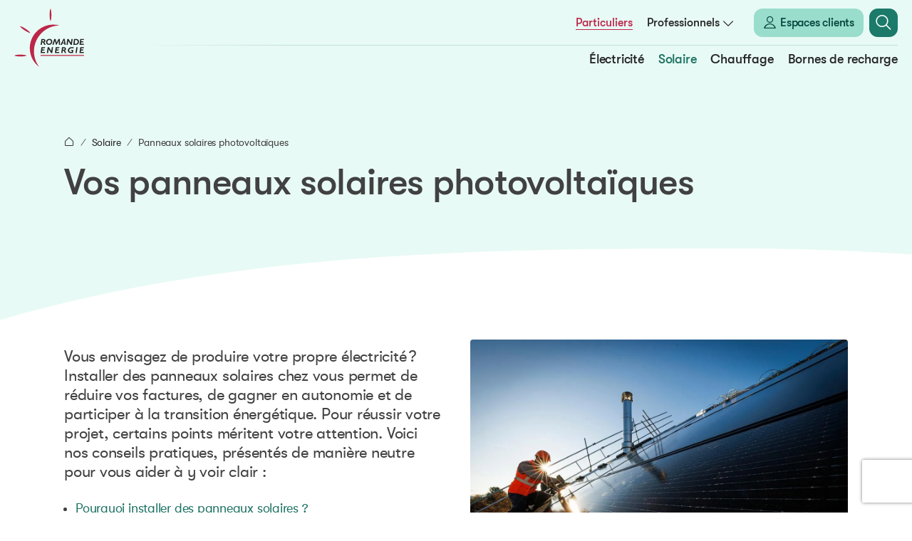

--- FILE ---
content_type: text/html; charset=UTF-8
request_url: https://www.romande-energie.ch/solaire/panneaux-solaires-photovoltaiques
body_size: 12380
content:
<!DOCTYPE html>
<html lang="fr" dir="ltr">
  <head>
    <meta charset="utf-8" />
<meta name="description" content="Découvrez les panneaux solaires photovoltaïques de Romande Energie permettant de produire sa propre électricité grâce au soleil." />
<link rel="canonical" href="https://www.romande-energie.ch/solaire/panneaux-solaires-photovoltaiques" />
<meta name="MobileOptimized" content="width" />
<meta name="HandheldFriendly" content="true" />
<meta name="viewport" content="width=device-width, initial-scale=1.0" />
<link rel="icon" href="/themes/custom/romande/favicon.ico" type="image/vnd.microsoft.icon" />
<link rel="alternate" hreflang="fr" href="https://www.romande-energie.ch/solaire/panneaux-solaires-photovoltaiques" />

    <title>Panneaux solaires photovoltaïques | Romande Energie</title>
    <link rel="stylesheet" media="all" href="/core/modules/system/css/components/align.module.css?t6a9ci" />
<link rel="stylesheet" media="all" href="/core/modules/system/css/components/fieldgroup.module.css?t6a9ci" />
<link rel="stylesheet" media="all" href="/core/modules/system/css/components/container-inline.module.css?t6a9ci" />
<link rel="stylesheet" media="all" href="/core/modules/system/css/components/clearfix.module.css?t6a9ci" />
<link rel="stylesheet" media="all" href="/core/modules/system/css/components/details.module.css?t6a9ci" />
<link rel="stylesheet" media="all" href="/core/modules/system/css/components/hidden.module.css?t6a9ci" />
<link rel="stylesheet" media="all" href="/core/modules/system/css/components/item-list.module.css?t6a9ci" />
<link rel="stylesheet" media="all" href="/core/modules/system/css/components/js.module.css?t6a9ci" />
<link rel="stylesheet" media="all" href="/core/modules/system/css/components/nowrap.module.css?t6a9ci" />
<link rel="stylesheet" media="all" href="/core/modules/system/css/components/position-container.module.css?t6a9ci" />
<link rel="stylesheet" media="all" href="/core/modules/system/css/components/reset-appearance.module.css?t6a9ci" />
<link rel="stylesheet" media="all" href="/core/modules/system/css/components/resize.module.css?t6a9ci" />
<link rel="stylesheet" media="all" href="/core/modules/system/css/components/system-status-counter.css?t6a9ci" />
<link rel="stylesheet" media="all" href="/core/modules/system/css/components/system-status-report-counters.css?t6a9ci" />
<link rel="stylesheet" media="all" href="/core/modules/system/css/components/system-status-report-general-info.css?t6a9ci" />
<link rel="stylesheet" media="all" href="/core/modules/system/css/components/tablesort.module.css?t6a9ci" />
<link rel="stylesheet" media="all" href="/core/misc/components/progress.module.css?t6a9ci" />
<link rel="stylesheet" media="all" href="/core/misc/components/ajax-progress.module.css?t6a9ci" />
<link rel="stylesheet" media="all" href="/modules/contrib/webform/css/webform.form.css?t6a9ci" />
<link rel="stylesheet" media="all" href="/modules/contrib/webform/css/webform.element.details.toggle.css?t6a9ci" />
<link rel="stylesheet" media="all" href="/modules/contrib/webform/css/webform.element.message.css?t6a9ci" />
<link rel="stylesheet" media="all" href="/modules/contrib/simple_popup_blocks/css/simple_popup_blocks.css?t6a9ci" />
<link rel="stylesheet" media="all" href="/modules/contrib/captcha/css/captcha.css?t6a9ci" />
<link rel="stylesheet" media="all" href="/modules/contrib/paragraphs/css/paragraphs.unpublished.css?t6a9ci" />
<link rel="stylesheet" media="all" href="/modules/custom/re_layout_paragraphs/layouts/twocol_4_8/twocol_4_8.css?t6a9ci" />
<link rel="stylesheet" media="all" href="/modules/custom/re_layout_paragraphs/layouts/onecol_8/onecol_8.css?t6a9ci" />
<link rel="stylesheet" media="all" href="/modules/custom/re_layout_paragraphs/layouts/twocol_6_6/twocol_6_6.css?t6a9ci" />
<link rel="stylesheet" media="all" href="/themes/custom/romande/assets/dist/css/theme.css?t6a9ci" />

    <script type="application/json" data-drupal-selector="drupal-settings-json">{"path":{"baseUrl":"\/","pathPrefix":"","currentPath":"node\/57","currentPathIsAdmin":false,"isFront":false,"currentLanguage":"fr"},"pluralDelimiter":"\u0003","suppressDeprecationErrors":true,"gtm":{"tagId":null,"settings":{"data_layer":"dataLayer","include_classes":false,"allowlist_classes":"","blocklist_classes":"","include_environment":false,"environment_id":"","environment_token":""},"tagIds":["GTM-MT3WBVX3"]},"gtag":{"tagId":"","consentMode":true,"otherIds":[],"events":[],"additionalConfigInfo":[]},"ajaxPageState":{"libraries":"[base64]","theme":"romande","theme_token":null},"ajaxTrustedUrl":{"form_action_p_pvdeGsVG5zNF_XLGPTvYSKCf43t8qZYSwcfZl2uzM":true,"\/solaire\/panneaux-solaires-photovoltaiques?ajax_form=1":true},"google":{"apiKey":"AIzaSyD8p05l2un1ZvsLPPoU_HzPVB-jL2cC8iE"},"simple_popup_blocks":{"settings":[{"identifier":"block-romande-webform","uid":"newsletter_press_register","type":"0","css_selector":"1","layout":"4","visit_counts":"0","overlay":"1","trigger_method":"1","trigger_selector":"#nl-popup","enable_escape":"1","delay":"0","minimize":"0","close":"1","use_time_frequency":"0","time_frequency":"3600","show_minimized_button":"0","width":"568","cookie_expiry":"100","status":"1","trigger_width":""}]},"ajax":{"edit-captcha-response":{"callback":"recaptcha_v3_ajax_callback","event":"change","url":"\/solaire\/panneaux-solaires-photovoltaiques?ajax_form=1","httpMethod":"POST","dialogType":"ajax","submit":{"_triggering_element_name":"captcha_response"}}},"user":{"uid":0,"permissionsHash":"35827b4919a28114369631e4f1ab288630c48c0bb0b3e55b933323a17229bd86"}}</script>
<script src="/core/assets/vendor/jquery/jquery.min.js?v=3.7.1"></script>
<script src="/core/assets/vendor/once/once.min.js?v=1.0.1"></script>
<script src="/sites/default/files/languages/fr_tKrUevZt2_ti00IWTRhmy-HRjO0JhBlfqfv05el3uNI.js?t6a9ci"></script>
<script src="/core/misc/drupalSettingsLoader.js?v=10.3.2"></script>
<script src="/core/misc/drupal.js?v=10.3.2"></script>
<script src="/core/misc/drupal.init.js?v=10.3.2"></script>
<script src="/core/assets/vendor/tabbable/index.umd.min.js?v=6.2.0"></script>
<script src="/modules/contrib/google_tag/js/gtm.js?t6a9ci"></script>
<script src="/modules/contrib/google_tag/js/gtag.js?t6a9ci"></script>
<script src="/core/misc/progress.js?v=10.3.2"></script>
<script src="/core/assets/vendor/loadjs/loadjs.min.js?v=4.3.0"></script>
<script src="/core/misc/debounce.js?v=10.3.2"></script>
<script src="/core/misc/announce.js?v=10.3.2"></script>
<script src="/core/misc/message.js?v=10.3.2"></script>
<script src="/core/misc/ajax.js?v=10.3.2"></script>
<script src="/modules/contrib/google_tag/js/gtag.ajax.js?t6a9ci"></script>

  </head>
  <body>
        <a href="#main-content" class="visually-hidden focusable">
      Aller au contenu principal
    </a>
    <noscript><iframe src="https://www.googletagmanager.com/ns.html?id=GTM-MT3WBVX3"
                  height="0" width="0" style="display:none;visibility:hidden"></iframe></noscript>

      <div class="dialog-off-canvas-main-canvas" data-off-canvas-main-canvas>
      <div class="layout-container">
          <div>
  
    
      
<header>
    <div class="container-fluid">
    <div class="row">
      <div class="col-4 col-lg-2">
        <a href="/" class="logo"></a>
      </div>
      <div class="col-8 d-flex d-lg-none justify-content-end align-items-center">
        <a href="/search" class="search-btn icon-search"></a>
        <div class="burger-nav-toggler not-active">
          <div class="label">
            <span>Menu</span>
            <span>Fermer</span>
          </div>
          <div class="icon">
            <span></span>
            <span></span>
            <span></span>
          </div>
        </div>
      </div>
      <div class="col-12 col-lg-10 main-navigation">
        <div class="row">
          <div class="col-12 text-start text-lg-end">
                    <div class="menu main ">
    <ul class="level-1">
                <li class="is-active">
              <a
      href="/"
      class="label-area "
      target="_self">
            <span class="label">Particuliers</span>
          </a>
  
              </li>
                <li class="has_below">
              <span class="label-area">
          <span class="label ">
                        Professionnels
          </span>
                      <span class="icon below icon-chevron-bottom"></span>
                  </span>
  
                        <ul class="level-2">
                <li class="">
              <a
      href="/entreprises-industries"
      class="label-area "
      target="_self">
            <span class="label">Entreprises & Industries</span>
          </a>
  
              </li>
                <li class="">
              <a
      href="/communes"
      class="label-area "
      target="_self">
            <span class="label">Communes</span>
          </a>
  
              </li>
                <li class="">
              <a
      href="/professionnels-de-limmobilier"
      class="label-area "
      target="_self">
            <span class="label">Professionnels de l'immobilier</span>
          </a>
  
              </li>
                <li class="">
              <a
      href="/distributeurs"
      class="label-area "
      target="_self">
            <span class="label">Réseaux de distribution</span>
          </a>
  
              </li>
      </ul>
  
              </li>
      </ul>
      </div>
  
                    <div class="menu top ">
    <ul class="level-1">
                <li class="has-btn">
              <a
      href="/espace-client"
      class="label-area has-icon btn small low-green"
      target="_self">
              <span class="icon icon-user-outline"></span>
            <span class="label">Espaces clients</span>
          </a>
  
              </li>
      </ul>
      </div>
  
            <a href="/search" class="search-btn icon-search"></a>
          </div>
        </div>
        <div class="row">
          <div class="col-12 text-start text-lg-end sub-navigation">
                    <div class="menu submenu ">
    <ul class="level-1">
                <li class="has_below">
              <a
      href="/electricite"
      class="label-area "
      target="_self">
            <span class="label">Électricité</span>
              <span class="icon below icon-chevron-bottom"></span>
          </a>
  
                        <ul class="level-2">
                  <li class="has_below d-block d-none">
                <a
      href="/electricite"
      class="label-area "
      target="_self">
            <span class="label">Électricité</span>
          </a>
  
        </li>
            <li class="">
              <a
      href="/electricite/votre-electricite"
      class="label-area "
      target="_self">
            <span class="label">Votre électricité</span>
          </a>
  
              </li>
                <li class="">
              <a
      href="/electricite/votre-facture"
      class="label-area "
      target="_self">
            <span class="label">Votre facture</span>
          </a>
  
              </li>
                <li class="">
              <a
      href="/electricite/le-monde-de-lenergie"
      class="label-area "
      target="_self">
            <span class="label">Comprendre l'énergie</span>
          </a>
  
              </li>
                <li class="">
              <a
      href="/electricite/compteurs-intelligents"
      class="label-area "
      target="_self">
            <span class="label">Compteurs intelligents</span>
          </a>
  
              </li>
                <li class="has-btn">
              <a
      href="/electricite"
      class="label-area btn small mid-green"
      target="_self">
            <span class="label">Découvrir nos pages</span>
          </a>
  
              </li>
      </ul>
  
              </li>
                <li class="has_below is-active">
              <a
      href="/solaire"
      class="label-area "
      target="_self">
            <span class="label">Solaire</span>
              <span class="icon below icon-chevron-bottom"></span>
          </a>
  
                        <ul class="level-2">
                  <li class="has_below is-active d-block d-none">
                <a
      href="/solaire"
      class="label-area "
      target="_self">
            <span class="label">Solaire</span>
          </a>
  
        </li>
            <li class="is-active">
              <a
      href="/solaire/panneaux-solaires-photovoltaiques"
      class="label-area "
      target="_self">
            <span class="label">Panneaux solaires photovoltaïques</span>
          </a>
  
              </li>
                <li class="">
              <a
      href="/solaire/prix-de-reprise"
      class="label-area "
      target="_self">
            <span class="label">Prix de reprise</span>
          </a>
  
              </li>
                <li class="">
              <a
      href="/solaire/autoconsommation-collective"
      class="label-area "
      target="_self">
            <span class="label">Autoconsommation collective</span>
          </a>
  
              </li>
                <li class="has-btn">
              <a
      href="/solaire"
      class="label-area btn small mid-green"
      target="_self">
            <span class="label">Découvrir nos services</span>
          </a>
  
              </li>
      </ul>
  
              </li>
                <li class="has_below">
              <a
      href="/chauffage"
      class="label-area "
      target="_self">
            <span class="label">Chauffage</span>
              <span class="icon below icon-chevron-bottom"></span>
          </a>
  
                        <ul class="level-2">
                  <li class="has_below d-block d-none">
                <a
      href="/chauffage"
      class="label-area "
      target="_self">
            <span class="label">Chauffage</span>
          </a>
  
        </li>
            <li class="">
              <a
      href="/chauffage/pompes-chaleur"
      class="label-area "
      target="_self">
            <span class="label">Pompes à chaleur</span>
          </a>
  
              </li>
                <li class="">
              <a
      href="/chauffage/chauffage-distance"
      class="label-area "
      target="_self">
            <span class="label">Chauffage à distance</span>
          </a>
  
              </li>
                <li class="has-btn">
              <a
      href="/chauffage"
      class="label-area btn small mid-green"
      target="_self">
            <span class="label">Découvrir nos services</span>
          </a>
  
              </li>
      </ul>
  
              </li>
                <li class="has_below">
              <a
      href="/bornes-de-recharge"
      class="label-area "
      target="_self">
            <span class="label">Bornes de recharge</span>
              <span class="icon below icon-chevron-bottom"></span>
          </a>
  
                        <ul class="level-2">
                  <li class="has_below d-block d-none">
                <a
      href="/bornes-de-recharge"
      class="label-area "
      target="_self">
            <span class="label">Bornes de recharge</span>
          </a>
  
        </li>
            <li class="">
              <a
      href="/bornes-de-recharge/bornes-de-recharge-pour-parkings-individuels"
      class="label-area "
      target="_self">
            <span class="label">Pour votre maison</span>
          </a>
  
              </li>
                <li class="">
              <a
      href="/bornes-de-recharge/bornes-de-recharge-pour-les-parkings-collectifs"
      class="label-area "
      target="_self">
            <span class="label">Pour votre immeuble</span>
          </a>
  
              </li>
                <li class="has-btn">
              <a
      href="/bornes-de-recharge"
      class="label-area btn small mid-green"
      target="_self">
            <span class="label">Découvrir nos services</span>
          </a>
  
              </li>
      </ul>
  
              </li>
      </ul>
      </div>
  
          </div>
        </div>
        <div class="row">
                    <div class="col-12 d-block d-lg-none text-start menu-top-mobile">
                    <div class="menu top ">
    <ul class="level-1">
                <li class="has-btn">
              <a
      href="/espace-client"
      class="label-area has-icon btn small low-green"
      target="_self">
              <span class="icon icon-user-outline"></span>
            <span class="label">Espaces clients</span>
          </a>
  
              </li>
      </ul>
      </div>
  
          </div>
                  </div>
      </div>
    </div>
  </div>
</header>

  </div>

    
          <div class="region-highlight">
  <div data-drupal-messages-fallback class="hidden"></div>

</div>


    
    
        <main class="body-content">
  <div id="paragraphs">
          
<section id="intro"
         class="paragraph paragraph-- ">
  <img class="svg-clipped" src=""/>
  <div id="" class="container">
          <div class="row">
        <div class="col-12">
              <div id="breadcrumb">
    <ul>
              <li>
                                                                <a href="/">              <span class="ico home icon-home"></span>
            </a>
                  </li>
              <li>
                                          <a href="/solaire">Solaire</a>
                  </li>
              <li>
                                          Panneaux solaires photovoltaïques
                  </li>
          </ul>
  </div>



        </div>
      </div>
        <div class="row">
      <div class="col-12">
        <h1>Vos panneaux solaires photovoltaïques</h1>
      </div>
    </div>
  </div>


      <div class="curve-container">
      <svg class="curve-bottom" xmlns="http://www.w3.org/2000/svg" viewBox="0 0 1440 114" fill="none">
        <path
          d="M1440 9.51855V-6.10352e-05C1440 -6.10352e-05 958.988 -6.10352e-05 710 -6.10352e-05H0V113.519C373.686 3.97268 768.778 0 1155 0C1250.78 0 1345.82 3.2067 1440 9.51855Z"
          fill="#E8FAF5"/>
      </svg>
    </div>
  </section>
          
  

  



<section id="texte-et-media-1604"
  class="paragraph paragraph--texte_et_media has-image" data-theme=theme-high-green>
  <div class="container">
    <div class="row">
                                    <div class="col-12 col-lg-6 right order-1 order-lg-2">
          <div class="media media--image" data-style="style_16_9">
                            <img src="https://corpweb-st-prd-chn-dcdedafvgsbuejdj.a01.azurefd.net/public/styles/style_16_9/azblob/image/2024-02/_F2_4111.jpg.webp?itok=So5w_joB" alt="Installateur solaire sur un toit d&#039;une maison individuelle"/>
    </div>

        </div>
            <div class="col-12 col-lg-6 position-relative order-1 order-lg-1">
        <div class="center">
                                <div class="text">
              
            <div><p>Vous envisagez de produire votre propre électricité ? Installer des panneaux solaires chez vous permet de réduire vos factures, de gagner en autonomie et de participer à la transition énergétique. Pour réussir votre projet, certains points méritent votre attention. Voici nos conseils pratiques, présentés de manière neutre pour vous aider à y voir clair :<br>&nbsp;</p><ul><li><a href="https://www.romande-energie.ch/solaire/panneaux-solaires-photovoltaiques#pourquoi">Pourquoi installer des panneaux solaires ?</a></li><li><a href="https://www.romande-energie.ch/solaire/panneaux-solaires-photovoltaiques#cout">Combien ça coûte ?</a></li><li><a href="https://www.romande-energie.ch/solaire/panneaux-solaires-photovoltaiques#duree">Combien de temps ça prend ?</a></li><li><a href="https://www.romande-energie.ch/solaire/panneaux-solaires-photovoltaiques#optimisation">Optimisez votre production</a></li><li><a href="https://www.romande-energie.ch/solaire/panneaux-solaires-photovoltaiques#faq">Vos questions les plus fréquentes</a></li></ul></div>
      
            </div>
                            </div>
      </div>
    </div>
  </div>
</section>

    <div class="paragraph paragraph--type--section paragraph--view-mode--default">
            <div class="layout layout--twocol-6-6 container">
    <div class="row">
              <div  class="col-12 col-lg-6">
          






<section id="pourquoi"
         class="paragraph paragraph--surtitre_titre_texte_lien" data-theme=theme-high-green>
  <div class="">
    <div class="row">
      <div class="col-12">
        <div class="uptitle"></div>
        <h2 class="title"><b class="highlight">Pourquoi installer </b>des panneaux solaires ?</h2>
        <div class="text"></div>
        <div class="links">
                  </div>
      </div>
    </div>
  </div>
</section>

        </div>
      
              <div  class="col-12 col-lg-6">
          

                                                            
  
<section id="liste-puce-picto-2361" class="paragraph paragraph--liste_puce_picto">
  <div class="">
    <div class="row">
      <div class="col-12">
        <div class="liste-puce-picto">
                          
<div class="paragraph--icone_titre_contenu has-icon"
     data-media-type="icon">
      <div class="ico"><div>
  
            <div>  <img src="https://corpweb-st-prd-chn-dcdedafvgsbuejdj.a01.azurefd.net/public/icon/2024-02/picto_vert_finance_0.svg" alt="Tirelire cochon" loading="lazy" />

</div>
      
</div>
</div>
        <h3 class="title">Des économies</h3>
        <div class="text">
      <p>Consommer votre production solaire signifie réduire votre facture d’électricité. Mais pas seulement. En effet, en réduisant votre dépendance au réseau électrique, vous limitez aussi votre exposition aux prix du marché qui fluctuent depuis plusieurs années.</p>
    </div>
  </div>
  
                          
<div class="paragraph--icone_titre_contenu has-icon"
     data-media-type="icon">
      <div class="ico"><div>
  
            <div>  <img src="https://corpweb-st-prd-chn-dcdedafvgsbuejdj.a01.azurefd.net/public/icon/2024-02/picto_vert_multifluide_0.svg" alt="Maison autonome énergétiquement" loading="lazy" />

</div>
      
</div>
</div>
        <h3 class="title">De l&#039;indépendance</h3>
        <div class="text">
      <p>Installer des panneaux solaires, c’est un premier pas dans la transition énergétique. Et pour aller plus loin, pourquoi ne pas installer une batterie de stockage ? Vous tirez profit de votre production à son maximum et la consommez quand bon vous semble.</p>
    </div>
  </div>
  
                          
<div class="paragraph--icone_titre_contenu has-icon"
     data-media-type="icon">
      <div class="ico"><div>
  
            <div>  <img src="https://corpweb-st-prd-chn-dcdedafvgsbuejdj.a01.azurefd.net/public/icon/2024-02/picto_vert_main-soleil.svg" alt="Main tenant un soleil" loading="lazy" />

</div>
      
</div>
</div>
        <h3 class="title">Vers une transition énergétique</h3>
        <div class="text">
      <p>Opter pour du solaire, c’est participer au développement des énergies renouvelables. Vous exploitez ainsi une énergie propre et inépuisable.</p>
    </div>
  </div>
  
                  </div>
      </div>
    </div>
  </div>
</section>

        </div>
          </div>
  </div>

      </div>

  
<section class="paragraph paragraph--line">
  <div class="container">
    <div class="row">
      <div class="col-12">
        <hr>
      </div>
    </div>
  </div>
</section>

    <div class="paragraph paragraph--type--section paragraph--view-mode--default">
            <div class="layout layout--twocol-6-6 container">
    <div class="row">
              <div  class="col-12 col-lg-6">
          






<section id="cout"
         class="paragraph paragraph--surtitre_titre_texte_lien" data-theme=theme-high-green>
  <div class="">
    <div class="row">
      <div class="col-12">
        <div class="uptitle"></div>
        <h2 class="title"><b class="highlight">Combien </b>ça coûte ?</h2>
        <div class="text"></div>
        <div class="links">
                  </div>
      </div>
    </div>
  </div>
</section>

        </div>
      
              <div  class="col-12 col-lg-6">
          
  


<section id="texte-libre-1613" class="paragraph paragraph--texte_libre">
  <div class="">
    <div class="row">
      <div class="col-12">
        <div class="text">
            <div><p>Le coût d’une installation solaire dépend de plusieurs éléments : la taille du système, les caractéristiques de votre toiture et vos besoins en énergie. En Suisse, des <a href="https://www.francsenergie.ch/fr" target="_blank"><strong>subventions</strong></a><strong> </strong>fédérales et communales sont disponibles pour alléger votre investissement, et les montants dépensés sont généralement déductibles des impôts. Une fois ces avantages pris en compte, le solaire devient une solution encore plus accessible.&nbsp;</p></div>
      </div>
      </div>
    </div>
  </div>
</section>

        </div>
          </div>
  </div>

      </div>

    <div class="paragraph paragraph--type--section paragraph--view-mode--default">
            <div class="layout layout--twocol-6-6 container">
    <div class="row">
              <div  class="col-12 col-lg-6">
          






<section id="duree"
         class="paragraph paragraph--surtitre_titre_texte_lien" data-theme=theme-high-green>
  <div class="">
    <div class="row">
      <div class="col-12">
        <div class="uptitle"></div>
        <h2 class="title"><b class="highlight">Combien de temps</b> ça prend ?</h2>
        <div class="text"></div>
        <div class="links">
                  </div>
      </div>
    </div>
  </div>
</section>

        </div>
      
              <div  class="col-12 col-lg-6">
          
  


<section id="texte-libre-1616" class="paragraph paragraph--texte_libre">
  <div class="">
    <div class="row">
      <div class="col-12">
        <div class="text">
            <div><p>Sachez que l'exécution d'une installation PV varie selon votre installateur. Elle est comprise généralement <strong>entre 2 et 6 mois</strong>, entre la phase de planification et la pose des panneaux. Les démarches administratives, comme l’obtention des subventions, ajoutent environ <strong>2 mois supplémentaires</strong>.</p></div>
      </div>
      </div>
    </div>
  </div>
</section>

        </div>
          </div>
  </div>

      </div>

    <div class="paragraph paragraph--type--section paragraph--view-mode--default">
            <div class="layout layout--onecol-8 container">
    <div class="row">
              <div  class="col-12 col-lg-8 offset-lg-2">
          
  



<section id="media-1749" class="paragraph paragraph--media"
         data-media-type="image">
  <div class="">
    <div class="row">
      <div class="col-12">
        <div class="media media--image" data-style="style_16_9">
                            <img src="https://corpweb-st-prd-chn-dcdedafvgsbuejdj.a01.azurefd.net/public/styles/style_16_9/azblob/image/2024-02/_F1_2710.jpg.webp?itok=t9y9tuq3" alt="Installateurs entrain de poser des panneaux solaires sur une maison individuelle "/>
    </div>

      </div>
    </div>
</section>

        </div>
          </div>
  </div>

      </div>

    <div class="paragraph paragraph--type--section paragraph--view-mode--default">
            <div class="layout layout--twocol-4-8 container">
    <div class="row">
              <div  class="col-12 col-lg-4">
          






<section id="optimisation"
         class="paragraph paragraph--surtitre_titre_texte_lien" data-theme=theme-high-green>
  <div class="">
    <div class="row">
      <div class="col-12">
        <div class="uptitle"></div>
        <h2 class="title"><b class="highlight">Optimisez</b> votre production</h2>
        <div class="text">
            <div><p>Pour tirer le meilleur parti de vos panneaux solaires, le mieux est de consommer vous-même cette production! Pour y arriver, plusieurs solutions s’offrent à vous :</p><p>&nbsp;</p><ul><li><strong>Surveillez votre consommation : </strong>utilisez un système de monitoring pour ajuster vos usages en fonction des pics de production. Des solutions « smart » existent pour prioriser les charges de votre bâtiment.</li><li><strong>Rechargez votre voiture électrique : </strong>équipez-vous d'une borne de recharge électrique pour alimenter votre véhicule.</li><li><strong>Chauffez malin : </strong>associez vos panneaux à une pompe à chaleur pour un chauffage écologique et économique.</li><li><strong>Stockez l'excédent :</strong> étudiez la possibilité d’installer des batteries pour tendre vers une autoconsommation plus importante et mieux valoriser votre kWh photovoltaïque.<br>&nbsp;</li></ul></div>
      </div>
        <div class="links">
                  </div>
      </div>
    </div>
  </div>
</section>

        </div>
      
              <div  class="col-12 col-lg-8">
          
  



<section id="media-1627" class="paragraph paragraph--media"
         data-media-type="image">
  <div class="">
    <div class="row">
      <div class="col-12">
        <div class="media media--image" data-style="style_16_9">
                            <img src="https://corpweb-st-prd-chn-dcdedafvgsbuejdj.a01.azurefd.net/public/styles/style_16_9/azblob/image/2024-09/RE_maison-ensemble-services_1100x618%20%281%29.png.webp?itok=k2nqUjZZ" alt="Maison avec l&#039;ensemble des services énergétiques"/>
    </div>

      </div>
    </div>
</section>

        </div>
          </div>
  </div>

      </div>

    <div class="paragraph paragraph--type--section paragraph--view-mode--default">
            <div class="layout layout--onecol-8 container">
    <div class="row">
              <div  class="col-12 col-lg-8 offset-lg-2">
          




<section id="title-content"
         class="paragraph paragraph--iframe" data-theme=theme-high-green>
  <div class="">
    <div class="row">
            <div class="col-12 iframe-container"
           data-option-height="style_16_9">
        <iframe src="https://www.youtube.com/embed/Q_Z4ucF5NgY?si=HfxBz1Kno_92J0_7"></iframe>
      </div>
    </div>
  </div>
</section>

        </div>
          </div>
  </div>

      </div>

  
  
  
                                
  



<section id="cta-avec-courbe-6810"
  class="paragraph paragraph--cta_avec_courbe has-image" >
  <div class="container">
    <div class="row">
                                    <div class="col-12 col-lg-6 right order-1 order-lg-2">
          <div class="media media--image" data-style="style_16_9">
                            <img src="https://corpweb-st-prd-chn-dcdedafvgsbuejdj.a01.azurefd.net/public/styles/style_16_9/azblob/image/2024-09/pannaux-solaires-autoconsommation.jpeg.webp?itok=F2MpRx6U" alt="panneaux solaires"/>
    </div>

        </div>
            <div class="col-12 col-lg-6 position-relative order-1 order-lg-1">
        <div class="center">
                      <h2 class="title">
              Vous souhaitez aller plus loin ?
            </h2>
                                <div class="text">
              
            <div><p>Découvrez tous nos conseils sur l’autoconsommation !</p></div>
      
            </div>
                                <div class="links">
                              <a href="https://corpweb-st-prd-chn-dcdedafvgsbuejdj.a01.azurefd.net/public/document/2025-08/livre-blanc_objectif-autoconsommation_VF.pdf"
                   target="_blank"                                     class="btn primary medium me-2">
                  Télécharger le guide
                </a>
                          </div>
                  </div>
      </div>
    </div>
  </div>
</section>

    <div class="paragraph paragraph--type--section paragraph--view-mode--default">
            <div class="layout layout--twocol-4-8 container">
    <div class="row">
              <div  class="col-12 col-lg-4">
          
  


<section id="titre-seul-6799"
         class="paragraph paragraph--titre_seul" data-theme=theme-high-green>
  <div class="">
    <div class="row">
      <div class="col-12">
        <h2 >
          <b class="highlight">Et si on produit plus</b> qu’on ne consomme ?
        </h2>
      </div>
    </div>
  </div>
</section>


        </div>
      
              <div  class="col-12 col-lg-8">
          
  


<section id="texte-libre-6800" class="paragraph paragraph--texte_libre">
  <div class="">
    <div class="row">
      <div class="col-12">
        <div class="text">
            <div><p>Ce cas est très fréquent, notamment parce que les panneaux solaires produisent surtout en journée, principalement entre 12h et 15h, et que vous n’êtes pas forcément chez vous à ce moment pour la consommer. Si vous le pouvez, programmez par exemple vos appareils pour qu’ils se déclenchent à ces heures de production. Le mieux reste de consommer soi-même ! Si ce n’est pas possible, l’électricité produite est réinjectée dans le réseau et vous êtes rétribués au <a href="https://www.romande-energie.ch/solaire/prix-de-reprise" target="_blank">prix de reprise</a>.</p></div>
      </div>
      </div>
    </div>
  </div>
</section>

        </div>
          </div>
  </div>

      </div>

  
<section class="paragraph paragraph--line">
  <div class="container">
    <div class="row">
      <div class="col-12">
        <hr>
      </div>
    </div>
  </div>
</section>

  

  




<section id="surtitre-titre-texte-lien-6801"
         class="paragraph paragraph--surtitre_titre_texte_lien" data-theme=theme-high-green>
  <div class="container">
    <div class="row">
      <div class="col-12">
        <div class="uptitle"></div>
        <h2 class="title">En conclusion</h2>
        <div class="text">
            <div><p>Envisager une installation solaire, c’est bien plus qu’une simple décision technique : c’est un engagement pour un futur durable. Vous avez désormais toutes les informations pour avancer sereinement dans votre projet !</p><p>D’autres questions spécifiques ? Découvrez nos réponses dans la FAQ qui suit !</p></div>
      </div>
        <div class="links">
                  </div>
      </div>
    </div>
  </div>
</section>

  
<section class="paragraph paragraph--line">
  <div class="container">
    <div class="row">
      <div class="col-12">
        <hr>
      </div>
    </div>
  </div>
</section>

  



<section id="faq"
         class="paragraph paragraph--titre_seul" data-theme=theme-high-green>
  <div class="container">
    <div class="row">
      <div class="col-12">
        <h2 >
          Vos questions sur<b class="highlight"> votre investissement</b>
        </h2>
      </div>
    </div>
  </div>
</section>


  

                                    
  


<section id="accordeon-list-1642" class="paragraph paragraph--accordeon_list"
         data-type="" data-theme=theme-high-green>
  <div class="container">
    <div class="row">
      <div class="col-12">
        <div class="accordion" id="accordion-p-1642">
                          
<div class="paragraph--accordeon_item" data-media-type="">
  <div class="accordion-header" id="heading-accordion-p-1642-accordion-1">
    <button class="accordion-button collapsed use-theme" type="button" data-bs-toggle="collapse" data-bs-target="#accordion-p-1642-accordion-1" aria-expanded="true" aria-controls="accordion-p-1642-accordion-1">
            <div class="title highlight">Quel rendement puis-je espérer avec mes panneaux solaires ?</div>
      <div class="icon-op-close"></div>
    </button>
  </div>
  <div id="accordion-p-1642-accordion-1" class="accordion-collapse collapse" aria-labelledby="heading-accordion-p-1642-accordion-1" data-bs-parent="#accordion-p-1642">
    <div class="accordion-body text">
      
            <div><p>Si vous avez une maison individuelle, vous bénéficierez d’une subvention fédérale. De plus, votre investissement est déductible des impôts, avec des effets variables selon votre situation financière. Votre calcul peut donc se résumer ainsi :&nbsp;</p><p><strong>Prix de l’installation - Subvention fédérale (rétribution unique) - Déduction fiscale&nbsp;= Investissement net&nbsp;</strong></p></div>
      
    </div>
  </div>
</div>
  
                          
<div class="paragraph--accordeon_item" data-media-type="">
  <div class="accordion-header" id="heading-accordion-p-1642-accordion-2">
    <button class="accordion-button collapsed use-theme" type="button" data-bs-toggle="collapse" data-bs-target="#accordion-p-1642-accordion-2" aria-expanded="true" aria-controls="accordion-p-1642-accordion-2">
            <div class="title highlight">L’énergie produite sur mon toit sera-t-elle rentable ?</div>
      <div class="icon-op-close"></div>
    </button>
  </div>
  <div id="accordion-p-1642-accordion-2" class="accordion-collapse collapse" aria-labelledby="heading-accordion-p-1642-accordion-2" data-bs-parent="#accordion-p-1642">
    <div class="accordion-body text">
      
            <div><p>Deux paramètres influencent la rentabilité de votre production :</p><p><strong>1. L’électricité que vous consommez sur place</strong></p><p>Nous vous recommandons de consommer le plus possible votre propre électricité : elle est exemptée des frais de transport et des taxes communales, contrairement à celle que vous achetez en complément à votre fournisseur. Vous pouvez aller encore plus loin en optimisant votre autoconsommation. Comment ? En modifiant par exemple vos habitudes pour consommer au moment où vos panneaux produisent, ou en ajoutant une batterie de stockage ou des systèmes de pilotage.</p><p><strong>2. L'électricité que vous ne consommez pas et envoyez dans le réseau</strong></p><p>Elle vous est rachetée par Romande Energie au prix de reprise en vigueur, vous assurant ainsi une rémunération. Tenez cependant compte que celle-ci tend à baisser (voir explication plus bas).</p><p>Dans tous les cas, l’énergie autoconsommée est la plus rentable.</p></div>
      
    </div>
  </div>
</div>
  
                          
<div class="paragraph--accordeon_item" data-media-type="">
  <div class="accordion-header" id="heading-accordion-p-1642-accordion-3">
    <button class="accordion-button collapsed use-theme" type="button" data-bs-toggle="collapse" data-bs-target="#accordion-p-1642-accordion-3" aria-expanded="true" aria-controls="accordion-p-1642-accordion-3">
            <div class="title highlight">Finalement, quel sera mon retour sur investissement ?</div>
      <div class="icon-op-close"></div>
    </button>
  </div>
  <div id="accordion-p-1642-accordion-3" class="accordion-collapse collapse" aria-labelledby="heading-accordion-p-1642-accordion-3" data-bs-parent="#accordion-p-1642">
    <div class="accordion-body text">
      
            <div><p>Une fois l’investissement net et le rendement annuel d’une installation connus, il est possible de déterminer la durée d’amortissement de l’installation. L’exercice reste cependant indicatif puisque nul ne sait prédire l’évolution des prix de l’énergie dans les années à venir. La durée de vie des panneaux (plus de 25 ans), la subvention fédérale et un taux d’autoconsommation d’au moins 25% vous garantissent en règle générale de réaliser un investissement profitable.</p><p><br>Enfin, le choix de votre partenaire pour la réalisation de votre installation photovoltaïque est une étape cruciale de votre projet. Celui-ci doit pouvoir vous conseiller avant tout en fonction des spécificités de votre habitation, de l’énergie que vous êtes potentiellement en mesure d’autoconsommer, et enfin vous offrir un service après-vente de qualité durant toute la durée de vie de votre installation.&nbsp;</p></div>
      
    </div>
  </div>
</div>
  
                  </div>
      </div>
    </div>
  </div>
</section>

  
  


<section id="titre-seul-1643"
         class="paragraph paragraph--titre_seul" data-theme=theme-high-green>
  <div class="container">
    <div class="row">
      <div class="col-12">
        <h2 >
          Vos questions sur <b class="highlight">les subventions</b>
        </h2>
      </div>
    </div>
  </div>
</section>


  

            
  


<section id="accordeon-list-1646" class="paragraph paragraph--accordeon_list"
         data-type="" data-theme=theme-high-green>
  <div class="container">
    <div class="row">
      <div class="col-12">
        <div class="accordion" id="accordion-p-1646">
                          
<div class="paragraph--accordeon_item" data-media-type="">
  <div class="accordion-header" id="heading-accordion-p-1646-accordion-1">
    <button class="accordion-button collapsed use-theme" type="button" data-bs-toggle="collapse" data-bs-target="#accordion-p-1646-accordion-1" aria-expanded="true" aria-controls="accordion-p-1646-accordion-1">
            <div class="title highlight">À combien s’élève la subvention Pronovo ?</div>
      <div class="icon-op-close"></div>
    </button>
  </div>
  <div id="accordion-p-1646-accordion-1" class="accordion-collapse collapse" aria-labelledby="heading-accordion-p-1646-accordion-1" data-bs-parent="#accordion-p-1646">
    <div class="accordion-body text">
      
            <div><p>Le montant de la subvention accordée varie selon la puissance totale de l’installation, de la date de la mise en service, ainsi que du type de pose des panneaux sur le toit. Afin de l’estimer en début de projet, nous utilisons <a href="https://pronovo.ch/fr/services/tarificateur/" target="_blank">ce calculateur</a>.</p></div>
      
    </div>
  </div>
</div>
  
                  </div>
      </div>
    </div>
  </div>
</section>

  
  


<section id="titre-seul-6488"
         class="paragraph paragraph--titre_seul" data-theme=theme-high-green>
  <div class="container">
    <div class="row">
      <div class="col-12">
        <h2 >
          Vos questions <b class="highlight">après l'installation</b>
        </h2>
      </div>
    </div>
  </div>
</section>


  

                                    
  


<section id="accordeon-list-6492" class="paragraph paragraph--accordeon_list"
         data-type="" data-theme=theme-high-green>
  <div class="container">
    <div class="row">
      <div class="col-12">
        <div class="accordion" id="accordion-p-6492">
                          
<div class="paragraph--accordeon_item" data-media-type="">
  <div class="accordion-header" id="heading-accordion-p-6492-accordion-1">
    <button class="accordion-button collapsed use-theme" type="button" data-bs-toggle="collapse" data-bs-target="#accordion-p-6492-accordion-1" aria-expanded="true" aria-controls="accordion-p-6492-accordion-1">
            <div class="title highlight">Mes panneaux photovoltaïques vont être prochainement installés, que dois-je faire maintenant ?</div>
      <div class="icon-op-close"></div>
    </button>
  </div>
  <div id="accordion-p-6492-accordion-1" class="accordion-collapse collapse" aria-labelledby="heading-accordion-p-6492-accordion-1" data-bs-parent="#accordion-p-6492">
    <div class="accordion-body text">
      
            <div><p>Cinq étapes-clés doivent être entreprises pour profiter pleinement de votre installation : &nbsp;</p><ol><li>Choisir un modèle d’autoconsommation.&nbsp;</li><li>Régler quelques démarches administratives.&nbsp;</li><li>Vous informer sur les compteurs et la facturation.&nbsp;</li><li>Demander vos subventions.&nbsp;</li><li>Valoriser vos garanties d'origine et comprendre les prix de reprise.</li></ol><p>Consultez notre <a href="https://lp.romande-energie.ch/producteur/" target="_blank">page dédiée</a> pour tout savoir en détails !&nbsp;</p></div>
      
    </div>
  </div>
</div>
  
                          
<div class="paragraph--accordeon_item" data-media-type="">
  <div class="accordion-header" id="heading-accordion-p-6492-accordion-2">
    <button class="accordion-button collapsed use-theme" type="button" data-bs-toggle="collapse" data-bs-target="#accordion-p-6492-accordion-2" aria-expanded="true" aria-controls="accordion-p-6492-accordion-2">
            <div class="title highlight">Comment fonctionnent les prix de reprise ?</div>
      <div class="icon-op-close"></div>
    </button>
  </div>
  <div id="accordion-p-6492-accordion-2" class="accordion-collapse collapse" aria-labelledby="heading-accordion-p-6492-accordion-2" data-bs-parent="#accordion-p-6492">
    <div class="accordion-body text">
      
            <div><p>Le prix de reprise correspond au <a href="https://www.romande-energie.ch/solaire/prix-de-reprise" target="_blank">prix en vigueur</a> auquel votre fournisseur vous rachète l’énergie que vous produisez mais n’utilisez pas et envoyez dans le réseau.</p></div>
      
    </div>
  </div>
</div>
  
                          
<div class="paragraph--accordeon_item" data-media-type="">
  <div class="accordion-header" id="heading-accordion-p-6492-accordion-3">
    <button class="accordion-button collapsed use-theme" type="button" data-bs-toggle="collapse" data-bs-target="#accordion-p-6492-accordion-3" aria-expanded="true" aria-controls="accordion-p-6492-accordion-3">
            <div class="title highlight">Est-ce que Romande Energie reprendra toute l’énergie que je ne consomme pas ?</div>
      <div class="icon-op-close"></div>
    </button>
  </div>
  <div id="accordion-p-6492-accordion-3" class="accordion-collapse collapse" aria-labelledby="heading-accordion-p-6492-accordion-3" data-bs-parent="#accordion-p-6492">
    <div class="accordion-body text">
      
            <div><p>Avec l’expansion du solaire, certaines installations photovoltaïques nécessitent un renforcement du réseau pour garantir, à vous et vos voisins, un bon approvisionnement électrique. En effet, le réseau électrique a jusqu’à présent toujours fonctionné dans un sens : du producteur vers les clients. Le fait d’envoyer de l’énergie dans le réseau peut générer des perturbations.</p><p>Si un renforcement du réseau est nécessaire, celui-ci peut prendre jusqu’à 24 mois en raison des autorisations nécessaires, du temps de livraison du matériel, et de la main d’œuvre en cette période de pénurie. Pour vous permettre de mettre en service et de maximiser votre production solaire (pour autant que le modèle d'onduleur le permette), Romande Energie offre la possibilité à votre installateur de procéder à un paramétrage spécifique.</p><p>Pour en bénéficier, contactez d'abord votre installateur. Nous l'informerons ensuite d'un réglage spécifique vous permettant de profiter de votre production rapidement et sans trop de pertes.</p></div>
      
    </div>
  </div>
</div>
  
                  </div>
      </div>
    </div>
  </div>
</section>

  





        

  


  
<section id="similar-content-1506" class="paragraph paragraph--similar_content"
         data-type="carte" data-theme=theme-high-green>
  <div class="container">
          <div class="row">
        <div class="col-12">
          <h2>
            D'autres solutions pour <b class="highlight">une maison durable et efficiente</b>
          </h2>
        </div>
      </div>
        <div class="row">
      <div class="col-12">
        <div class="field_nodes card-group-carousel-mobile">
                      <div class="field_nodes-item">
                  

<a
  href="/bornes-de-recharge"
  class="card card--node"
  data-type="carte_image_item"
 href="/bornes-de-recharge"  target=""  rel="" >
<div class="card--image">
  <div class="image" style="background-image: url(https://corpweb-st-prd-chn-dcdedafvgsbuejdj.a01.azurefd.net/public/styles/style_21_9/azblob/image/2024-02/_f2_0065.jpg.webp?itok=tn3O9xtE);"></div>
</div>
<div class="card--content">
      <div class="card--uptitle">
      Bornes de recharge
    </div>
    <h3 class="card--title">
    Rechargez votre voiture en toute simplicité
  </h3>
</div>
</a>
  
            </div>
                      <div class="field_nodes-item">
                  

<a
  href="/chauffage/pompes-chaleur"
  class="card card--node"
  data-type="carte_image_item"
 href="/chauffage/pompes-chaleur"  target=""  rel="" >
<div class="card--image">
  <div class="image" style="background-image: url(https://corpweb-st-prd-chn-dcdedafvgsbuejdj.a01.azurefd.net/public/styles/style_21_9/azblob/image/2024-02/_f1_8348.jpg.webp?itok=pVjW2OhT);"></div>
</div>
<div class="card--content">
      <div class="card--uptitle">
      Pompes à chaleur
    </div>
    <h3 class="card--title">
    Une solution écologique, économique et efficace
  </h3>
</div>
</a>
  
            </div>
                  </div>
      </div>
    </div>
      </div>
</section>


  </div>
</main>

<div id="block-romande-webform">
  
    
      <div class="nl-register">
  <h3>Recevoir nos communiqués de presse par e-mail.</h3>
  <form class="webform-submission-form webform-submission-add-form webform-submission-newsletter-press-form webform-submission-newsletter-press-add-form webform-submission-newsletter-press-node-57-form webform-submission-newsletter-press-node-57-add-form js-webform-details-toggle webform-details-toggle" data-drupal-selector="webform-submission-newsletter-press-node-57-add-form" action="/solaire/panneaux-solaires-photovoltaiques" method="post" id="webform-submission-newsletter-press-node-57-add-form" accept-charset="UTF-8">
    
    <div class="js-form-item form-item js-form-type-textfield form-item-nom js-form-item-nom">
      <label for="edit-nom" class="js-form-required form-required">Nom</label>
        <input data-drupal-selector="edit-nom" type="text" id="edit-nom" name="nom" value="" size="60" maxlength="255" class="form-text required" required="required" aria-required="true" autocomplete="off" />

        </div>
<div class="js-form-item form-item js-form-type-textfield form-item-prenom js-form-item-prenom">
      <label for="edit-prenom" class="js-form-required form-required">Prénom</label>
        <input data-drupal-selector="edit-prenom" type="text" id="edit-prenom" name="prenom" value="" size="60" maxlength="255" class="form-text required" required="required" aria-required="true" autocomplete="off" />

        </div>
<div class="js-form-item form-item js-form-type-textfield form-item-media js-form-item-media">
      <label for="edit-media" class="js-form-required form-required">Nom du média</label>
        <input data-drupal-selector="edit-media" type="text" id="edit-media" name="media" value="" size="60" maxlength="255" class="form-text required" required="required" aria-required="true" autocomplete="off" />

        </div>
<div class="js-form-item form-item js-form-type-email form-item-mail js-form-item-mail">
      <label for="edit-mail" class="js-form-required form-required">Adresse e-mail</label>
        <input data-drupal-selector="edit-mail" type="email" id="edit-mail" name="mail" value="" size="60" maxlength="254" class="form-email required" required="required" aria-required="true" autocomplete="off" />

        </div>


  <input data-drupal-selector="edit-captcha-sid" type="hidden" name="captcha_sid" value="166821" autocomplete="off" />
<input data-drupal-selector="edit-captcha-token" type="hidden" name="captcha_token" value="5OmsE3K1siY9C7fElFopJPJIN7wEsFmKWCAQdVI9QBY" autocomplete="off" />
<input id="recaptcha-v3-token" class="recaptcha-v3-token" data-recaptcha-v3-action="recaptcha_v3_webforms" data-recaptcha-v3-site-key="6LeCK5cUAAAAAH2o9e1uMoyQrSp9T93m6dVFtGrS" data-drupal-selector="edit-captcha-response" type="hidden" name="captcha_response" value="" autocomplete="off" />
<input data-drupal-selector="edit-is-recaptcha-v3" type="hidden" name="is_recaptcha_v3" value="1" autocomplete="off" />

<div data-drupal-selector="edit-actions" class="form-actions webform-actions js-form-wrapper form-wrapper" id="edit-actions"><input class="webform-button--submit button button--primary js-form-submit form-submit" data-drupal-selector="edit-actions-submit" type="submit" id="edit-actions-submit" name="op" value="Envoyer" autocomplete="off" />

</div>
<input data-drupal-selector="form-cnrorjw5rozbsokdz14yxakaxz3gzbolhvq8ffepdky" type="hidden" name="form_build_id" value="form-cNROrjW5rOZBsokDZ14YXAKAxZ3GZBOlhVQ8ffePDKY" autocomplete="off" />
<input data-drupal-selector="edit-webform-submission-newsletter-press-node-57-add-form" type="hidden" name="form_id" value="webform_submission_newsletter_press_node_57_add_form" autocomplete="off" />


    
  </form>
</div>


  </div>



      <div class="contact-banner">
  <div class="container">
    <div class="row">
      <div class="col-12 col-lg-8 d-flex align-items-center flex-column flex-lg-row">
                          <div class="image">
            
            <div><div class="media media--image" data-style="style_21_9">
                            <img src="https://corpweb-st-prd-chn-dcdedafvgsbuejdj.a01.azurefd.net/public/styles/style_21_9/azblob/image/2024-02/contact.png.webp?itok=nkuOQttP" alt="contact"/>
    </div>
</div>
      
          </div>
                <div class="content text-center text-lg-start">
                                <div class="content-title">
              
            <div>Un doute, une difficulté ?</div>
      
            </div>
          
                                <div class="content-description">
              
            <div>Contactez-nous !</div>
      
            </div>
          
                                <a href="/contact"
               class="btn medium low-yellow mt-3">Accéder à la page contact</a>
                  </div>
      </div>
      <div class="col-12 col-lg-4 d-flex align-items-center flex-column">
                          <div class="icon-custom">
            
            <div><div class="media media--image" data-style="style_21_9">
                            <img src="https://corpweb-st-prd-chn-dcdedafvgsbuejdj.a01.azurefd.net/public/styles/style_21_9/azblob/image/2024-02/newsletter.png.webp?itok=gdpewP4H" alt="newsletter"/>
    </div>
</div>
      
          </div>
        
                          <a href="/inscription-newsletter"
             class="btn medium mid-green mt-4">S&#039;abonner à notre newsletter</a>
              </div>
    </div>
  </div>
</div>


  <div>
  
    
      <footer>
  <svg xmlns="http://www.w3.org/2000/svg" viewBox="0 0 1440 100"
       fill="#05473C">
    <path fill-rule="evenodd" clip-rule="evenodd"
          d="M0 63.224C237.085 21.6689 481.012 0 730 0C971.992 0 1209.2 20.4683 1440 59.7684V100H0L0 63.224Z"
          fill="#05473C"/>
  </svg>
  <div class="content">
    <div class="container">
      <div class="row">
        <div class="col-12 col-lg-3 mb-4 mb-lg-0">
          <a href="https://www.romande-energie.ch/" class="logo"></a>
        </div>
        <div class="col-12 col-lg-9">
          <div class="row">
                          <div class="col-6 col-lg-4 menu-footer-container">
                                          <div class="menu footer ">
    <ul class="level-1">
                <li class="">
              <a
      href="/conditions-generales-et-particulieres"
      class="label-area "
      target="_self">
            <span class="label">Conditions générales et particulières</span>
          </a>
  
              </li>
                <li class="">
              <a
      href="/infos-pannes"
      class="label-area "
      target="_self">
            <span class="label">Infos pannes</span>
          </a>
  
              </li>
                <li class="">
              <a
      href="/informations-fournisseurs"
      class="label-area "
      target="_self">
            <span class="label">Informations fournisseurs</span>
          </a>
  
              </li>
                <li class="">
              <a
      href="https://www.romande-energie.ch/raccordement/"
      class="label-area "
      target="_self">
            <span class="label">Portail raccordement</span>
          </a>
  
              </li>
                <li class="">
              <a
      href="/plans-electriques"
      class="label-area "
      target="_self">
            <span class="label">Plans électriques</span>
          </a>
  
              </li>
                <li class="">
              <a
      href="/installateurs-electriciens-et-organes-de-controle"
      class="label-area "
      target="_self">
            <span class="label">Installateurs électriciens et organes de contrôle</span>
          </a>
  
              </li>
      </ul>
      </div>
  
                              </div>
                          <div class="col-6 col-lg-4 menu-footer-container">
                                          <div class="menu footer ">
    <ul class="level-1">
                <li class="">
              <a
      href="/blog"
      class="label-area "
      target="_self">
            <span class="label">Blog</span>
          </a>
  
              </li>
                <li class="">
              <a
      href="/carrieres"
      class="label-area "
      target="_self">
            <span class="label">Carrières</span>
          </a>
  
              </li>
                <li class="">
              <a
      href="/espace-client"
      class="label-area "
      target="_self">
            <span class="label">Espaces clients</span>
          </a>
  
              </li>
                <li class="">
              <a
      href="/espace-presse"
      class="label-area "
      target="_self">
            <span class="label">Espace presse</span>
          </a>
  
              </li>
                <li class="">
              <a
      href="/declaration-de-protection-des-donnees"
      class="label-area "
      target="_self">
            <span class="label">Déclaration de protection des données</span>
          </a>
  
              </li>
      </ul>
      </div>
  
                              </div>
                          <div class="col-6 col-lg-4 menu-footer-container">
                                          <div class="menu footer ">
    <ul class="level-1">
                <li class="">
              <a
      href="/tout-sur-nous"
      class="label-area "
      target="_self">
            <span class="label">Tout sur nous</span>
          </a>
  
              </li>
                <li class="">
              <a
      href="https://investor.romande-energie.ch/?sc_lang=fr-FR"
      class="label-area "
      target="_self">
            <span class="label">Investor relations</span>
          </a>
  
              </li>
                <li class="">
              <a
      href="/tout-sur-nous/sponsoring-et-mecenat"
      class="label-area "
      target="_self">
            <span class="label">Sponsoring et mécénat</span>
          </a>
  
              </li>
                <li class="">
              <a
      href="/visites-des-sites-de-production"
      class="label-area "
      target="_self">
            <span class="label">Visites des sites de production</span>
          </a>
  
              </li>
                <li class="">
              <a
      href="/re-ventures"
      class="label-area "
      target="_self">
            <span class="label">RE Ventures</span>
          </a>
  
              </li>
      </ul>
      </div>
  
                              </div>
                          <div class="col-6 col-lg-4 menu-footer-container">
                              </div>
                      </div>
        </div>
      </div>
      <div class="row align-items-center">
        <div class="col-12 separator"><hr></div>
        <div class="col-12 col-lg-6 text-start">
          <div class="menu">
                    <div class="menu bottom ">
    <ul class="level-1">
                <li class="has-btn">
              <a
      href="/contact"
      class="label-area btn medium mid-green"
      target="_self">
            <span class="label">Nous contacter</span>
          </a>
  
              </li>
                <li class="">
              <a
      href="https://www.google.com/maps/place/Romande+Energie+SA/@46.5168849,6.5054266,17z/data=!3m1!4b1!4m6!3m5!1s0x478c372376c2a911:0xe648cc6600b0aaa3!8m2!3d46.5168812!4d6.5080015!16s%2Fg%2F1v62gk80?entry=ttu"
      class="label-area has-icon"
      target="_blank">
              <span class="icon map"></span>
            <span class="label">Rue de Lausanne 53<br />1110 Morges</span>
          </a>
  
              </li>
      </ul>
      </div>
  
          </div>
        </div>
        <div class="col-12 col-lg-6 text-lg-end">
          <div class="sociaux">
                    <div class="menu sociaux ">
    <ul class="level-1">
                <li class="">
              <a
      href="https://www.facebook.com/RomandeEnergie/"
      class="label-area has-icon"
      target="_blank">
              <span class="icon icon-facebook"></span>
            <span class="label">Facebook</span>
          </a>
  
              </li>
                <li class="">
              <a
      href="https://www.instagram.com/romandeenergie"
      class="label-area has-icon"
      target="_blank">
              <span class="icon icon-insta"></span>
            <span class="label">Instagram</span>
          </a>
  
              </li>
                <li class="">
              <a
      href="https://www.linkedin.com/company/romande-energie"
      class="label-area has-icon"
      target="_blank">
              <span class="icon icon-linkedin"></span>
            <span class="label">Linkedin</span>
          </a>
  
              </li>
                <li class="">
              <a
      href="https://x.com/RomandeEnergie"
      class="label-area has-icon"
      target="_blank">
              <span class="icon icon-x-twitter"></span>
            <span class="label">Twitter</span>
          </a>
  
              </li>
                <li class="">
              <a
      href="https://www.tiktok.com/@romandeenergie"
      class="label-area has-icon"
      target="_blank">
              <span class="icon icon-toktok"></span>
            <span class="label">Tik-Tok</span>
          </a>
  
              </li>
                <li class="">
              <a
      href="https://www.youtube.com/user/RomandeEnergieSA/"
      class="label-area has-icon"
      target="_blank">
              <span class="icon icon-youtube"></span>
            <span class="label">Youtube</span>
          </a>
  
              </li>
      </ul>
      </div>
  
          </div>
        </div>
      </div>
    </div>
  </div>
</footer>

  </div>


  </div>

  </div>

    
    <script src="https://www.recaptcha.net/recaptcha/api.js?render=6LeCK5cUAAAAAH2o9e1uMoyQrSp9T93m6dVFtGrS" defer async></script>
<script src="/modules/custom/re_infopannes/assets/js/infopannes.js?t6a9ci"></script>
<script src="/modules/custom/re_smartcounter/assets/js/smartmeter.js?t6a9ci"></script>
<script src="/modules/contrib/simple_popup_blocks/js/simple_popup_blocks.js?v=10.3.2"></script>
<script src="/themes/custom/romande/assets/dist/js/main.bundle.js?v=1.x"></script>
<script src="/core/misc/form.js?v=10.3.2"></script>
<script src="/modules/contrib/webform/js/webform.behaviors.js?v=10.3.2"></script>
<script src="/core/misc/states.js?v=10.3.2"></script>
<script src="/modules/contrib/webform/js/webform.states.js?v=10.3.2"></script>
<script src="/modules/contrib/webform/js/webform.form.js?v=10.3.2"></script>
<script src="/modules/contrib/webform/js/webform.element.details.save.js?v=10.3.2"></script>
<script src="/modules/contrib/webform/js/webform.element.details.toggle.js?v=10.3.2"></script>
<script src="/modules/contrib/webform/js/webform.element.message.js?v=10.3.2"></script>
<script src="/modules/contrib/recaptcha_v3/js/recaptcha_v3.js?v=10.3.2"></script>
<script src="/core/misc/jquery.form.js?v=4.3.0"></script>

  </body>
</html>


--- FILE ---
content_type: text/css
request_url: https://www.romande-energie.ch/modules/custom/re_layout_paragraphs/layouts/twocol_6_6/twocol_6_6.css?t6a9ci
body_size: -341
content:
/*
 * @file
 * Provides the layout styles for layout_twocol.
 */


--- FILE ---
content_type: text/css
request_url: https://www.romande-energie.ch/themes/custom/romande/assets/dist/css/theme.css?t6a9ci
body_size: 51616
content:
html{-webkit-text-size-adjust:100%;-ms-text-size-adjust:100%;-ms-overflow-style:scrollbar;-webkit-tap-highlight-color:rgba(0,0,0,0);font-family:sans-serif;line-height:1.15}@-ms-viewport{width:device-width}article,aside,dialog,figcaption,figure,footer,header,hgroup,main,nav,section{display:block}body{background-color:#fff;color:#212529;font-family:-apple-system,BlinkMacSystemFont,Segoe UI,Roboto,Helvetica Neue,Arial,sans-serif,Apple Color Emoji,Segoe UI Emoji,Segoe UI Symbol;font-size:1rem;font-weight:400;line-height:1.5;text-align:left}[tabindex="-1"]:focus{outline:none!important}hr{box-sizing:content-box;height:0;overflow:visible}abbr[data-original-title],abbr[title]{border-bottom:0;cursor:help;text-decoration:underline;text-decoration:underline dotted}dfn{font-style:italic}.small,small{font-size:80%}sub,sup{font-size:75%}a{-webkit-text-decoration-skip:objects;background-color:transparent;color:theme-color("primary");text-decoration:none}a:hover{color:#0056b3;text-decoration:underline}a:not([href]):not([tabindex]),a:not([href]):not([tabindex]):focus,a:not([href]):not([tabindex]):hover{color:inherit;text-decoration:none}a:not([href]):not([tabindex]):focus{outline:0}code,kbd,pre,samp{font-family:monospace,monospace}pre{-ms-overflow-style:scrollbar}img{border-style:none;vertical-align:middle}svg:not(:root){overflow:hidden}[role=button],a,area,button,input:not([type=range]),label,select,summary,textarea{touch-action:manipulation}caption{caption-side:bottom;color:#868e96;padding-bottom:.75rem;padding-top:.75rem}label{margin-bottom:.5rem}button:focus{outline:1px dotted;outline:5px auto -webkit-focus-ring-color}button,input{overflow:visible}[type=reset],[type=submit],button,html [type=button]{-webkit-appearance:button}[type=button]::-moz-focus-inner,[type=reset]::-moz-focus-inner,[type=submit]::-moz-focus-inner,button::-moz-focus-inner{border-style:none;padding:0}input[type=checkbox],input[type=radio]{box-sizing:border-box;padding:0}input[type=date],input[type=datetime-local],input[type=month],input[type=time]{-webkit-appearance:listbox}textarea{overflow:auto}legend{color:inherit;display:block;font-size:1.5rem;max-width:100%;white-space:normal}[type=number]::-webkit-inner-spin-button,[type=number]::-webkit-outer-spin-button{height:auto}[type=search]{-webkit-appearance:none}[type=search]::-webkit-search-cancel-button,[type=search]::-webkit-search-decoration{-webkit-appearance:none}::-webkit-file-upload-button{-webkit-appearance:button;font:inherit}template{display:none}.hide-scrollbars{-ms-overflow-style:none;scrollbar-width:none}.hide-scrollbars::-webkit-scrollbar{display:none;width:0!important}.gsap{opacity:0;visibility:hidden}.cleanList{list-style-type:none;margin:0;padding:0}:root{--mobile-limit:992px}/*!
 * Bootstrap  v5.3.2 (https://getbootstrap.com/)
 * Copyright 2011-2023 The Bootstrap Authors
 * Licensed under MIT (https://github.com/twbs/bootstrap/blob/main/LICENSE)
 */:root,[data-bs-theme=light]{--bs-blue:#0d6efd;--bs-indigo:#6610f2;--bs-purple:#6f42c1;--bs-pink:#d63384;--bs-red:#dc3545;--bs-orange:#fd7e14;--bs-yellow:#ffc107;--bs-green:#198754;--bs-teal:#20c997;--bs-cyan:#0dcaf0;--bs-black:#000;--bs-white:#fff;--bs-gray:#6c757d;--bs-gray-dark:#343a40;--bs-gray-100:#f8f9fa;--bs-gray-200:#e9ecef;--bs-gray-300:#dee2e6;--bs-gray-400:#ced4da;--bs-gray-500:#adb5bd;--bs-gray-600:#6c757d;--bs-gray-700:#495057;--bs-gray-800:#343a40;--bs-gray-900:#212529;--bs-primary:#414141;--bs-secondary:#6c757d;--bs-success:#198754;--bs-info:#0dcaf0;--bs-warning:#ffc107;--bs-danger:#dc3545;--bs-light:#f8f9fa;--bs-dark:#212529;--bs-primary-rgb:65,65,65;--bs-secondary-rgb:108,117,125;--bs-success-rgb:25,135,84;--bs-info-rgb:13,202,240;--bs-warning-rgb:255,193,7;--bs-danger-rgb:220,53,69;--bs-light-rgb:248,249,250;--bs-dark-rgb:33,37,41;--bs-primary-text-emphasis:#1a1a1a;--bs-secondary-text-emphasis:#2b2f32;--bs-success-text-emphasis:#0a3622;--bs-info-text-emphasis:#055160;--bs-warning-text-emphasis:#664d03;--bs-danger-text-emphasis:#58151c;--bs-light-text-emphasis:#495057;--bs-dark-text-emphasis:#495057;--bs-primary-bg-subtle:#d9d9d9;--bs-secondary-bg-subtle:#e2e3e5;--bs-success-bg-subtle:#d1e7dd;--bs-info-bg-subtle:#cff4fc;--bs-warning-bg-subtle:#fff3cd;--bs-danger-bg-subtle:#f8d7da;--bs-light-bg-subtle:#fcfcfd;--bs-dark-bg-subtle:#ced4da;--bs-primary-border-subtle:#b3b3b3;--bs-secondary-border-subtle:#c4c8cb;--bs-success-border-subtle:#a3cfbb;--bs-info-border-subtle:#9eeaf9;--bs-warning-border-subtle:#ffe69c;--bs-danger-border-subtle:#f1aeb5;--bs-light-border-subtle:#e9ecef;--bs-dark-border-subtle:#adb5bd;--bs-white-rgb:255,255,255;--bs-black-rgb:0,0,0;--bs-font-sans-serif:system-ui,-apple-system,"Segoe UI",Roboto,"Helvetica Neue","Noto Sans","Liberation Sans",Arial,sans-serif,"Apple Color Emoji","Segoe UI Emoji","Segoe UI Symbol","Noto Color Emoji";--bs-font-monospace:SFMono-Regular,Menlo,Monaco,Consolas,"Liberation Mono","Courier New",monospace;--bs-gradient:linear-gradient(180deg,hsla(0,0%,100%,.15),hsla(0,0%,100%,0));--bs-body-font-family:var(--bs-font-sans-serif);--bs-body-font-size:1rem;--bs-body-font-weight:400;--bs-body-line-height:1.5;--bs-body-color:#212529;--bs-body-color-rgb:33,37,41;--bs-body-bg:#fff;--bs-body-bg-rgb:255,255,255;--bs-emphasis-color:#000;--bs-emphasis-color-rgb:0,0,0;--bs-secondary-color:rgba(33,37,41,.75);--bs-secondary-color-rgb:33,37,41;--bs-secondary-bg:#e9ecef;--bs-secondary-bg-rgb:233,236,239;--bs-tertiary-color:rgba(33,37,41,.5);--bs-tertiary-color-rgb:33,37,41;--bs-tertiary-bg:#f8f9fa;--bs-tertiary-bg-rgb:248,249,250;--bs-heading-color:inherit;--bs-link-color:#414141;--bs-link-color-rgb:65,65,65;--bs-link-decoration:underline;--bs-link-hover-color:#343434;--bs-link-hover-color-rgb:52,52,52;--bs-code-color:#d63384;--bs-highlight-color:#212529;--bs-highlight-bg:#fff3cd;--bs-border-width:1px;--bs-border-style:solid;--bs-border-color:#dee2e6;--bs-border-color-translucent:rgba(0,0,0,.175);--bs-border-radius:10px;--bs-border-radius-sm:0.25rem;--bs-border-radius-lg:0.5rem;--bs-border-radius-xl:1rem;--bs-border-radius-xxl:2rem;--bs-border-radius-2xl:var(--bs-border-radius-xxl);--bs-border-radius-pill:50rem;--bs-box-shadow:0 0.5rem 1rem rgba(0,0,0,.15);--bs-box-shadow-sm:0 0.125rem 0.25rem rgba(0,0,0,.075);--bs-box-shadow-lg:0 1rem 3rem rgba(0,0,0,.175);--bs-box-shadow-inset:inset 0 1px 2px rgba(0,0,0,.075);--bs-focus-ring-width:0.25rem;--bs-focus-ring-opacity:0.25;--bs-focus-ring-color:rgba(65,65,65,.25);--bs-form-valid-color:#198754;--bs-form-valid-border-color:#198754;--bs-form-invalid-color:#dc3545;--bs-form-invalid-border-color:#dc3545}[data-bs-theme=dark]{--bs-body-color:#dee2e6;--bs-body-color-rgb:222,226,230;--bs-body-bg:#212529;--bs-body-bg-rgb:33,37,41;--bs-emphasis-color:#fff;--bs-emphasis-color-rgb:255,255,255;--bs-secondary-color:rgba(222,226,230,.75);--bs-secondary-color-rgb:222,226,230;--bs-secondary-bg:#343a40;--bs-secondary-bg-rgb:52,58,64;--bs-tertiary-color:rgba(222,226,230,.5);--bs-tertiary-color-rgb:222,226,230;--bs-tertiary-bg:#2b3035;--bs-tertiary-bg-rgb:43,48,53;--bs-primary-text-emphasis:#8d8d8d;--bs-secondary-text-emphasis:#a7acb1;--bs-success-text-emphasis:#75b798;--bs-info-text-emphasis:#6edff6;--bs-warning-text-emphasis:#ffda6a;--bs-danger-text-emphasis:#ea868f;--bs-light-text-emphasis:#f8f9fa;--bs-dark-text-emphasis:#dee2e6;--bs-primary-bg-subtle:#0d0d0d;--bs-secondary-bg-subtle:#161719;--bs-success-bg-subtle:#051b11;--bs-info-bg-subtle:#032830;--bs-warning-bg-subtle:#332701;--bs-danger-bg-subtle:#2c0b0e;--bs-light-bg-subtle:#343a40;--bs-dark-bg-subtle:#1a1d20;--bs-primary-border-subtle:#272727;--bs-secondary-border-subtle:#41464b;--bs-success-border-subtle:#0f5132;--bs-info-border-subtle:#087990;--bs-warning-border-subtle:#997404;--bs-danger-border-subtle:#842029;--bs-light-border-subtle:#495057;--bs-dark-border-subtle:#343a40;--bs-heading-color:inherit;--bs-link-color:#8d8d8d;--bs-link-hover-color:#a4a4a4;--bs-link-color-rgb:141,141,141;--bs-link-hover-color-rgb:164,164,164;--bs-code-color:#e685b5;--bs-highlight-color:#dee2e6;--bs-highlight-bg:#664d03;--bs-border-color:#495057;--bs-border-color-translucent:hsla(0,0%,100%,.15);--bs-form-valid-color:#75b798;--bs-form-valid-border-color:#75b798;--bs-form-invalid-color:#ea868f;--bs-form-invalid-border-color:#ea868f;color-scheme:dark}*,:after,:before{box-sizing:border-box}@media(prefers-reduced-motion:no-preference){:root{scroll-behavior:smooth}}body{-webkit-text-size-adjust:100%;-webkit-tap-highlight-color:rgba(0,0,0,0);background-color:var(--bs-body-bg);color:var(--bs-body-color);font-family:var(--bs-body-font-family);font-size:var(--bs-body-font-size);font-weight:var(--bs-body-font-weight);line-height:var(--bs-body-line-height);margin:0;text-align:var(--bs-body-text-align)}hr{border:0;border-top:var(--bs-border-width) solid;color:inherit;margin:1rem 0;opacity:.25}.h1,.h2,.h3,.h4,.h5,.h6,h1,h2,h3,h4,h5,h6{color:var(--bs-heading-color);font-weight:500;line-height:1.2;margin-bottom:.5rem;margin-top:0}.h1,h1{font-size:calc(1.375rem + 1.5vw)}@media(min-width:1200px){.h1,h1{font-size:2.5rem}}.h2,h2{font-size:calc(1.325rem + .9vw)}@media(min-width:1200px){.h2,h2{font-size:2rem}}.h3,h3{font-size:calc(1.3rem + .6vw)}@media(min-width:1200px){.h3,h3{font-size:1.75rem}}.h4,h4{font-size:calc(1.275rem + .3vw)}@media(min-width:1200px){.h4,h4{font-size:1.5rem}}.h5,h5{font-size:1.25rem}.h6,h6{font-size:1rem}p{margin-bottom:1rem;margin-top:0}abbr[title]{cursor:help;text-decoration:underline dotted;text-decoration-skip-ink:none}address{font-style:normal;line-height:inherit;margin-bottom:1rem}ol,ul{padding-left:2rem}dl,ol,ul{margin-bottom:1rem;margin-top:0}ol ol,ol ul,ul ol,ul ul{margin-bottom:0}dt{font-weight:700}dd{margin-bottom:.5rem;margin-left:0}blockquote{margin:0 0 1rem}b,strong{font-weight:bolder}.small,small{font-size:.875em}.mark,mark{background-color:var(--bs-highlight-bg);color:var(--bs-highlight-color);padding:.1875em}sub,sup{font-size:.75em;line-height:0;position:relative;vertical-align:baseline}sub{bottom:-.25em}sup{top:-.5em}a{color:rgba(var(--bs-link-color-rgb),var(--bs-link-opacity,1));text-decoration:underline}a:hover{--bs-link-color-rgb:var(--bs-link-hover-color-rgb)}a:not([href]):not([class]),a:not([href]):not([class]):hover{color:inherit;text-decoration:none}code,kbd,pre,samp{font-family:var(--bs-font-monospace);font-size:1em}pre{display:block;font-size:.875em;margin-bottom:1rem;margin-top:0;overflow:auto}pre code{color:inherit;font-size:inherit;word-break:normal}code{word-wrap:break-word;color:var(--bs-code-color);font-size:.875em}a>code{color:inherit}kbd{background-color:var(--bs-body-color);border-radius:.25rem;color:var(--bs-body-bg);font-size:.875em;padding:.1875rem .375rem}kbd kbd{font-size:1em;padding:0}figure{margin:0 0 1rem}img,svg{vertical-align:middle}table{border-collapse:collapse;caption-side:bottom}caption{color:var(--bs-secondary-color);padding-bottom:.5rem;padding-top:.5rem;text-align:left}th{text-align:inherit;text-align:-webkit-match-parent}tbody,td,tfoot,th,thead,tr{border:0 solid;border-color:inherit}label{display:inline-block}button{border-radius:0}button:focus:not(:focus-visible){outline:0}button,input,optgroup,select,textarea{font-family:inherit;font-size:inherit;line-height:inherit;margin:0}button,select{text-transform:none}[role=button]{cursor:pointer}select{word-wrap:normal}select:disabled{opacity:1}[list]:not([type=date]):not([type=datetime-local]):not([type=month]):not([type=week]):not([type=time])::-webkit-calendar-picker-indicator{display:none!important}[type=button],[type=reset],[type=submit],button{-webkit-appearance:button}[type=button]:not(:disabled),[type=reset]:not(:disabled),[type=submit]:not(:disabled),button:not(:disabled){cursor:pointer}::-moz-focus-inner{border-style:none;padding:0}textarea{resize:vertical}fieldset{border:0;margin:0;min-width:0;padding:0}legend{float:left;font-size:calc(1.275rem + .3vw);line-height:inherit;margin-bottom:.5rem;padding:0;width:100%}@media(min-width:1200px){legend{font-size:1.5rem}}legend+*{clear:left}::-webkit-datetime-edit-day-field,::-webkit-datetime-edit-fields-wrapper,::-webkit-datetime-edit-hour-field,::-webkit-datetime-edit-minute,::-webkit-datetime-edit-month-field,::-webkit-datetime-edit-text,::-webkit-datetime-edit-year-field{padding:0}::-webkit-inner-spin-button{height:auto}[type=search]{-webkit-appearance:textfield;outline-offset:-2px}::-webkit-search-decoration{-webkit-appearance:none}::-webkit-color-swatch-wrapper{padding:0}::file-selector-button{-webkit-appearance:button;font:inherit}output{display:inline-block}iframe{border:0}summary{cursor:pointer;display:list-item}progress{vertical-align:baseline}[hidden]{display:none!important}.lead{font-size:1.25rem;font-weight:300}.display-1{font-size:calc(1.625rem + 4.5vw);font-weight:300;line-height:1.2}@media(min-width:1200px){.display-1{font-size:5rem}}.display-2{font-size:calc(1.575rem + 3.9vw);font-weight:300;line-height:1.2}@media(min-width:1200px){.display-2{font-size:4.5rem}}.display-3{font-size:calc(1.525rem + 3.3vw);font-weight:300;line-height:1.2}@media(min-width:1200px){.display-3{font-size:4rem}}.display-4{font-size:calc(1.475rem + 2.7vw);font-weight:300;line-height:1.2}@media(min-width:1200px){.display-4{font-size:3.5rem}}.display-5{font-size:calc(1.425rem + 2.1vw);font-weight:300;line-height:1.2}@media(min-width:1200px){.display-5{font-size:3rem}}.display-6{font-size:calc(1.375rem + 1.5vw);font-weight:300;line-height:1.2}@media(min-width:1200px){.display-6{font-size:2.5rem}}.list-inline,.list-unstyled{list-style:none;padding-left:0}.list-inline-item{display:inline-block}.list-inline-item:not(:last-child){margin-right:.5rem}.initialism{font-size:.875em;text-transform:uppercase}.blockquote{font-size:1.25rem;margin-bottom:1rem}.blockquote>:last-child{margin-bottom:0}.blockquote-footer{color:#6c757d;font-size:.875em;margin-bottom:1rem;margin-top:-1rem}.blockquote-footer:before{content:"— "}.img-fluid,.img-thumbnail{height:auto;max-width:100%}.img-thumbnail{background-color:var(--bs-body-bg);border:var(--bs-border-width) solid var(--bs-border-color);border-radius:var(--bs-border-radius);padding:.25rem}.figure{display:inline-block}.figure-img{line-height:1;margin-bottom:.5rem}.figure-caption{color:var(--bs-secondary-color);font-size:.875em}.container,.container-fluid,.container-lg,.container-md,.container-sm,.container-xl,.container-xxl{--bs-gutter-x:40px;--bs-gutter-y:0;margin-left:auto;margin-right:auto;padding-left:calc(var(--bs-gutter-x)*.5);padding-right:calc(var(--bs-gutter-x)*.5);width:100%}@media(min-width:576px){.container,.container-sm{max-width:540px}}@media(min-width:768px){.container,.container-md,.container-sm{max-width:720px}}@media(min-width:992px){.container,.container-lg,.container-md,.container-sm{max-width:960px}}@media(min-width:1200px){.container,.container-lg,.container-md,.container-sm,.container-xl{max-width:1140px}}@media(min-width:1400px){.container,.container-lg,.container-md,.container-sm,.container-xl,.container-xxl{max-width:1320px}}:root{--bs-breakpoint-xs:0;--bs-breakpoint-sm:576px;--bs-breakpoint-md:768px;--bs-breakpoint-lg:992px;--bs-breakpoint-xl:1200px;--bs-breakpoint-xxl:1400px}.row{--bs-gutter-x:40px;--bs-gutter-y:0;display:flex;flex-wrap:wrap;margin-left:calc(var(--bs-gutter-x)*-.5);margin-right:calc(var(--bs-gutter-x)*-.5);margin-top:calc(var(--bs-gutter-y)*-1)}.row>*{flex-shrink:0;margin-top:var(--bs-gutter-y);max-width:100%;padding-left:calc(var(--bs-gutter-x)*.5);padding-right:calc(var(--bs-gutter-x)*.5);width:100%}.col{flex:1 0 0%}.row-cols-auto>*{flex:0 0 auto;width:auto}.row-cols-1>*{flex:0 0 auto;width:100%}.row-cols-2>*{flex:0 0 auto;width:50%}.row-cols-3>*{flex:0 0 auto;width:33.33333333%}.row-cols-4>*{flex:0 0 auto;width:25%}.row-cols-5>*{flex:0 0 auto;width:20%}.row-cols-6>*{flex:0 0 auto;width:16.66666667%}.col-auto{flex:0 0 auto;width:auto}.col-1{flex:0 0 auto;width:8.33333333%}.col-2{flex:0 0 auto;width:16.66666667%}.col-3{flex:0 0 auto;width:25%}.col-4{flex:0 0 auto;width:33.33333333%}.col-5{flex:0 0 auto;width:41.66666667%}.col-6{flex:0 0 auto;width:50%}.col-7{flex:0 0 auto;width:58.33333333%}.col-8{flex:0 0 auto;width:66.66666667%}.col-9{flex:0 0 auto;width:75%}.col-10{flex:0 0 auto;width:83.33333333%}.col-11{flex:0 0 auto;width:91.66666667%}.col-12{flex:0 0 auto;width:100%}.offset-1{margin-left:8.33333333%}.offset-2{margin-left:16.66666667%}.offset-3{margin-left:25%}.offset-4{margin-left:33.33333333%}.offset-5{margin-left:41.66666667%}.offset-6{margin-left:50%}.offset-7{margin-left:58.33333333%}.offset-8{margin-left:66.66666667%}.offset-9{margin-left:75%}.offset-10{margin-left:83.33333333%}.offset-11{margin-left:91.66666667%}.g-0,.gx-0{--bs-gutter-x:0}.g-0,.gy-0{--bs-gutter-y:0}.g-1,.gx-1{--bs-gutter-x:0.25rem}.g-1,.gy-1{--bs-gutter-y:0.25rem}.g-2,.gx-2{--bs-gutter-x:0.5rem}.g-2,.gy-2{--bs-gutter-y:0.5rem}.g-3,.gx-3{--bs-gutter-x:1rem}.g-3,.gy-3{--bs-gutter-y:1rem}.g-4,.gx-4{--bs-gutter-x:1.5rem}.g-4,.gy-4{--bs-gutter-y:1.5rem}.g-5,.gx-5{--bs-gutter-x:3rem}.g-5,.gy-5{--bs-gutter-y:3rem}@media(min-width:576px){.col-sm{flex:1 0 0%}.row-cols-sm-auto>*{flex:0 0 auto;width:auto}.row-cols-sm-1>*{flex:0 0 auto;width:100%}.row-cols-sm-2>*{flex:0 0 auto;width:50%}.row-cols-sm-3>*{flex:0 0 auto;width:33.33333333%}.row-cols-sm-4>*{flex:0 0 auto;width:25%}.row-cols-sm-5>*{flex:0 0 auto;width:20%}.row-cols-sm-6>*{flex:0 0 auto;width:16.66666667%}.col-sm-auto{flex:0 0 auto;width:auto}.col-sm-1{flex:0 0 auto;width:8.33333333%}.col-sm-2{flex:0 0 auto;width:16.66666667%}.col-sm-3{flex:0 0 auto;width:25%}.col-sm-4{flex:0 0 auto;width:33.33333333%}.col-sm-5{flex:0 0 auto;width:41.66666667%}.col-sm-6{flex:0 0 auto;width:50%}.col-sm-7{flex:0 0 auto;width:58.33333333%}.col-sm-8{flex:0 0 auto;width:66.66666667%}.col-sm-9{flex:0 0 auto;width:75%}.col-sm-10{flex:0 0 auto;width:83.33333333%}.col-sm-11{flex:0 0 auto;width:91.66666667%}.col-sm-12{flex:0 0 auto;width:100%}.offset-sm-0{margin-left:0}.offset-sm-1{margin-left:8.33333333%}.offset-sm-2{margin-left:16.66666667%}.offset-sm-3{margin-left:25%}.offset-sm-4{margin-left:33.33333333%}.offset-sm-5{margin-left:41.66666667%}.offset-sm-6{margin-left:50%}.offset-sm-7{margin-left:58.33333333%}.offset-sm-8{margin-left:66.66666667%}.offset-sm-9{margin-left:75%}.offset-sm-10{margin-left:83.33333333%}.offset-sm-11{margin-left:91.66666667%}.g-sm-0,.gx-sm-0{--bs-gutter-x:0}.g-sm-0,.gy-sm-0{--bs-gutter-y:0}.g-sm-1,.gx-sm-1{--bs-gutter-x:0.25rem}.g-sm-1,.gy-sm-1{--bs-gutter-y:0.25rem}.g-sm-2,.gx-sm-2{--bs-gutter-x:0.5rem}.g-sm-2,.gy-sm-2{--bs-gutter-y:0.5rem}.g-sm-3,.gx-sm-3{--bs-gutter-x:1rem}.g-sm-3,.gy-sm-3{--bs-gutter-y:1rem}.g-sm-4,.gx-sm-4{--bs-gutter-x:1.5rem}.g-sm-4,.gy-sm-4{--bs-gutter-y:1.5rem}.g-sm-5,.gx-sm-5{--bs-gutter-x:3rem}.g-sm-5,.gy-sm-5{--bs-gutter-y:3rem}}@media(min-width:768px){.col-md{flex:1 0 0%}.row-cols-md-auto>*{flex:0 0 auto;width:auto}.row-cols-md-1>*{flex:0 0 auto;width:100%}.row-cols-md-2>*{flex:0 0 auto;width:50%}.row-cols-md-3>*{flex:0 0 auto;width:33.33333333%}.row-cols-md-4>*{flex:0 0 auto;width:25%}.row-cols-md-5>*{flex:0 0 auto;width:20%}.row-cols-md-6>*{flex:0 0 auto;width:16.66666667%}.col-md-auto{flex:0 0 auto;width:auto}.col-md-1{flex:0 0 auto;width:8.33333333%}.col-md-2{flex:0 0 auto;width:16.66666667%}.col-md-3{flex:0 0 auto;width:25%}.col-md-4{flex:0 0 auto;width:33.33333333%}.col-md-5{flex:0 0 auto;width:41.66666667%}.col-md-6{flex:0 0 auto;width:50%}.col-md-7{flex:0 0 auto;width:58.33333333%}.col-md-8{flex:0 0 auto;width:66.66666667%}.col-md-9{flex:0 0 auto;width:75%}.col-md-10{flex:0 0 auto;width:83.33333333%}.col-md-11{flex:0 0 auto;width:91.66666667%}.col-md-12{flex:0 0 auto;width:100%}.offset-md-0{margin-left:0}.offset-md-1{margin-left:8.33333333%}.offset-md-2{margin-left:16.66666667%}.offset-md-3{margin-left:25%}.offset-md-4{margin-left:33.33333333%}.offset-md-5{margin-left:41.66666667%}.offset-md-6{margin-left:50%}.offset-md-7{margin-left:58.33333333%}.offset-md-8{margin-left:66.66666667%}.offset-md-9{margin-left:75%}.offset-md-10{margin-left:83.33333333%}.offset-md-11{margin-left:91.66666667%}.g-md-0,.gx-md-0{--bs-gutter-x:0}.g-md-0,.gy-md-0{--bs-gutter-y:0}.g-md-1,.gx-md-1{--bs-gutter-x:0.25rem}.g-md-1,.gy-md-1{--bs-gutter-y:0.25rem}.g-md-2,.gx-md-2{--bs-gutter-x:0.5rem}.g-md-2,.gy-md-2{--bs-gutter-y:0.5rem}.g-md-3,.gx-md-3{--bs-gutter-x:1rem}.g-md-3,.gy-md-3{--bs-gutter-y:1rem}.g-md-4,.gx-md-4{--bs-gutter-x:1.5rem}.g-md-4,.gy-md-4{--bs-gutter-y:1.5rem}.g-md-5,.gx-md-5{--bs-gutter-x:3rem}.g-md-5,.gy-md-5{--bs-gutter-y:3rem}}@media(min-width:992px){.col-lg{flex:1 0 0%}.row-cols-lg-auto>*{flex:0 0 auto;width:auto}.row-cols-lg-1>*{flex:0 0 auto;width:100%}.row-cols-lg-2>*{flex:0 0 auto;width:50%}.row-cols-lg-3>*{flex:0 0 auto;width:33.33333333%}.row-cols-lg-4>*{flex:0 0 auto;width:25%}.row-cols-lg-5>*{flex:0 0 auto;width:20%}.row-cols-lg-6>*{flex:0 0 auto;width:16.66666667%}.col-lg-auto{flex:0 0 auto;width:auto}.col-lg-1{flex:0 0 auto;width:8.33333333%}.col-lg-2{flex:0 0 auto;width:16.66666667%}.col-lg-3{flex:0 0 auto;width:25%}.col-lg-4{flex:0 0 auto;width:33.33333333%}.col-lg-5{flex:0 0 auto;width:41.66666667%}.col-lg-6{flex:0 0 auto;width:50%}.col-lg-7{flex:0 0 auto;width:58.33333333%}.col-lg-8{flex:0 0 auto;width:66.66666667%}.col-lg-9{flex:0 0 auto;width:75%}.col-lg-10{flex:0 0 auto;width:83.33333333%}.col-lg-11{flex:0 0 auto;width:91.66666667%}.col-lg-12{flex:0 0 auto;width:100%}.offset-lg-0{margin-left:0}.offset-lg-1{margin-left:8.33333333%}.offset-lg-2{margin-left:16.66666667%}.offset-lg-3{margin-left:25%}.offset-lg-4{margin-left:33.33333333%}.offset-lg-5{margin-left:41.66666667%}.offset-lg-6{margin-left:50%}.offset-lg-7{margin-left:58.33333333%}.offset-lg-8{margin-left:66.66666667%}.offset-lg-9{margin-left:75%}.offset-lg-10{margin-left:83.33333333%}.offset-lg-11{margin-left:91.66666667%}.g-lg-0,.gx-lg-0{--bs-gutter-x:0}.g-lg-0,.gy-lg-0{--bs-gutter-y:0}.g-lg-1,.gx-lg-1{--bs-gutter-x:0.25rem}.g-lg-1,.gy-lg-1{--bs-gutter-y:0.25rem}.g-lg-2,.gx-lg-2{--bs-gutter-x:0.5rem}.g-lg-2,.gy-lg-2{--bs-gutter-y:0.5rem}.g-lg-3,.gx-lg-3{--bs-gutter-x:1rem}.g-lg-3,.gy-lg-3{--bs-gutter-y:1rem}.g-lg-4,.gx-lg-4{--bs-gutter-x:1.5rem}.g-lg-4,.gy-lg-4{--bs-gutter-y:1.5rem}.g-lg-5,.gx-lg-5{--bs-gutter-x:3rem}.g-lg-5,.gy-lg-5{--bs-gutter-y:3rem}}@media(min-width:1200px){.col-xl{flex:1 0 0%}.row-cols-xl-auto>*{flex:0 0 auto;width:auto}.row-cols-xl-1>*{flex:0 0 auto;width:100%}.row-cols-xl-2>*{flex:0 0 auto;width:50%}.row-cols-xl-3>*{flex:0 0 auto;width:33.33333333%}.row-cols-xl-4>*{flex:0 0 auto;width:25%}.row-cols-xl-5>*{flex:0 0 auto;width:20%}.row-cols-xl-6>*{flex:0 0 auto;width:16.66666667%}.col-xl-auto{flex:0 0 auto;width:auto}.col-xl-1{flex:0 0 auto;width:8.33333333%}.col-xl-2{flex:0 0 auto;width:16.66666667%}.col-xl-3{flex:0 0 auto;width:25%}.col-xl-4{flex:0 0 auto;width:33.33333333%}.col-xl-5{flex:0 0 auto;width:41.66666667%}.col-xl-6{flex:0 0 auto;width:50%}.col-xl-7{flex:0 0 auto;width:58.33333333%}.col-xl-8{flex:0 0 auto;width:66.66666667%}.col-xl-9{flex:0 0 auto;width:75%}.col-xl-10{flex:0 0 auto;width:83.33333333%}.col-xl-11{flex:0 0 auto;width:91.66666667%}.col-xl-12{flex:0 0 auto;width:100%}.offset-xl-0{margin-left:0}.offset-xl-1{margin-left:8.33333333%}.offset-xl-2{margin-left:16.66666667%}.offset-xl-3{margin-left:25%}.offset-xl-4{margin-left:33.33333333%}.offset-xl-5{margin-left:41.66666667%}.offset-xl-6{margin-left:50%}.offset-xl-7{margin-left:58.33333333%}.offset-xl-8{margin-left:66.66666667%}.offset-xl-9{margin-left:75%}.offset-xl-10{margin-left:83.33333333%}.offset-xl-11{margin-left:91.66666667%}.g-xl-0,.gx-xl-0{--bs-gutter-x:0}.g-xl-0,.gy-xl-0{--bs-gutter-y:0}.g-xl-1,.gx-xl-1{--bs-gutter-x:0.25rem}.g-xl-1,.gy-xl-1{--bs-gutter-y:0.25rem}.g-xl-2,.gx-xl-2{--bs-gutter-x:0.5rem}.g-xl-2,.gy-xl-2{--bs-gutter-y:0.5rem}.g-xl-3,.gx-xl-3{--bs-gutter-x:1rem}.g-xl-3,.gy-xl-3{--bs-gutter-y:1rem}.g-xl-4,.gx-xl-4{--bs-gutter-x:1.5rem}.g-xl-4,.gy-xl-4{--bs-gutter-y:1.5rem}.g-xl-5,.gx-xl-5{--bs-gutter-x:3rem}.g-xl-5,.gy-xl-5{--bs-gutter-y:3rem}}@media(min-width:1400px){.col-xxl{flex:1 0 0%}.row-cols-xxl-auto>*{flex:0 0 auto;width:auto}.row-cols-xxl-1>*{flex:0 0 auto;width:100%}.row-cols-xxl-2>*{flex:0 0 auto;width:50%}.row-cols-xxl-3>*{flex:0 0 auto;width:33.33333333%}.row-cols-xxl-4>*{flex:0 0 auto;width:25%}.row-cols-xxl-5>*{flex:0 0 auto;width:20%}.row-cols-xxl-6>*{flex:0 0 auto;width:16.66666667%}.col-xxl-auto{flex:0 0 auto;width:auto}.col-xxl-1{flex:0 0 auto;width:8.33333333%}.col-xxl-2{flex:0 0 auto;width:16.66666667%}.col-xxl-3{flex:0 0 auto;width:25%}.col-xxl-4{flex:0 0 auto;width:33.33333333%}.col-xxl-5{flex:0 0 auto;width:41.66666667%}.col-xxl-6{flex:0 0 auto;width:50%}.col-xxl-7{flex:0 0 auto;width:58.33333333%}.col-xxl-8{flex:0 0 auto;width:66.66666667%}.col-xxl-9{flex:0 0 auto;width:75%}.col-xxl-10{flex:0 0 auto;width:83.33333333%}.col-xxl-11{flex:0 0 auto;width:91.66666667%}.col-xxl-12{flex:0 0 auto;width:100%}.offset-xxl-0{margin-left:0}.offset-xxl-1{margin-left:8.33333333%}.offset-xxl-2{margin-left:16.66666667%}.offset-xxl-3{margin-left:25%}.offset-xxl-4{margin-left:33.33333333%}.offset-xxl-5{margin-left:41.66666667%}.offset-xxl-6{margin-left:50%}.offset-xxl-7{margin-left:58.33333333%}.offset-xxl-8{margin-left:66.66666667%}.offset-xxl-9{margin-left:75%}.offset-xxl-10{margin-left:83.33333333%}.offset-xxl-11{margin-left:91.66666667%}.g-xxl-0,.gx-xxl-0{--bs-gutter-x:0}.g-xxl-0,.gy-xxl-0{--bs-gutter-y:0}.g-xxl-1,.gx-xxl-1{--bs-gutter-x:0.25rem}.g-xxl-1,.gy-xxl-1{--bs-gutter-y:0.25rem}.g-xxl-2,.gx-xxl-2{--bs-gutter-x:0.5rem}.g-xxl-2,.gy-xxl-2{--bs-gutter-y:0.5rem}.g-xxl-3,.gx-xxl-3{--bs-gutter-x:1rem}.g-xxl-3,.gy-xxl-3{--bs-gutter-y:1rem}.g-xxl-4,.gx-xxl-4{--bs-gutter-x:1.5rem}.g-xxl-4,.gy-xxl-4{--bs-gutter-y:1.5rem}.g-xxl-5,.gx-xxl-5{--bs-gutter-x:3rem}.g-xxl-5,.gy-xxl-5{--bs-gutter-y:3rem}}.table{--bs-table-color-type:initial;--bs-table-bg-type:initial;--bs-table-color-state:initial;--bs-table-bg-state:initial;--bs-table-color:var(--bs-emphasis-color);--bs-table-bg:var(--bs-body-bg);--bs-table-border-color:var(--bs-border-color);--bs-table-accent-bg:transparent;--bs-table-striped-color:var(--bs-emphasis-color);--bs-table-striped-bg:rgba(var(--bs-emphasis-color-rgb),0.05);--bs-table-active-color:var(--bs-emphasis-color);--bs-table-active-bg:rgba(var(--bs-emphasis-color-rgb),0.1);--bs-table-hover-color:var(--bs-emphasis-color);--bs-table-hover-bg:rgba(var(--bs-emphasis-color-rgb),0.075);border-color:var(--bs-table-border-color);margin-bottom:1rem;vertical-align:top;width:100%}.table>:not(caption)>*>*{background-color:var(--bs-table-bg);border-bottom-width:var(--bs-border-width);box-shadow:inset 0 0 0 9999px var(--bs-table-bg-state,var(--bs-table-bg-type,var(--bs-table-accent-bg)));color:var(--bs-table-color-state,var(--bs-table-color-type,var(--bs-table-color)));padding:.5rem}.table>tbody{vertical-align:inherit}.table>thead{vertical-align:bottom}.table-group-divider{border-top:calc(var(--bs-border-width)*2) solid}.caption-top{caption-side:top}.table-sm>:not(caption)>*>*{padding:.25rem}.table-bordered>:not(caption)>*{border-width:var(--bs-border-width) 0}.table-bordered>:not(caption)>*>*{border-width:0 var(--bs-border-width)}.table-borderless>:not(caption)>*>*{border-bottom-width:0}.table-borderless>:not(:first-child){border-top-width:0}.table-striped-columns>:not(caption)>tr>:nth-child(2n),.table-striped>tbody>tr:nth-of-type(odd)>*{--bs-table-color-type:var(--bs-table-striped-color);--bs-table-bg-type:var(--bs-table-striped-bg)}.table-active{--bs-table-color-state:var(--bs-table-active-color);--bs-table-bg-state:var(--bs-table-active-bg)}.table-hover>tbody>tr:hover>*{--bs-table-color-state:var(--bs-table-hover-color);--bs-table-bg-state:var(--bs-table-hover-bg)}.table-primary{--bs-table-color:#000;--bs-table-bg:#d9d9d9;--bs-table-border-color:#aeaeae;--bs-table-striped-bg:#cecece;--bs-table-striped-color:#000;--bs-table-active-bg:#c3c3c3;--bs-table-active-color:#000;--bs-table-hover-bg:#c9c9c9;--bs-table-hover-color:#000}.table-primary,.table-secondary{border-color:var(--bs-table-border-color);color:var(--bs-table-color)}.table-secondary{--bs-table-color:#000;--bs-table-bg:#e2e3e5;--bs-table-border-color:#b5b6b7;--bs-table-striped-bg:#d7d8da;--bs-table-striped-color:#000;--bs-table-active-bg:#cbccce;--bs-table-active-color:#000;--bs-table-hover-bg:#d1d2d4;--bs-table-hover-color:#000}.table-success{--bs-table-color:#000;--bs-table-bg:#d1e7dd;--bs-table-border-color:#a7b9b1;--bs-table-striped-bg:#c7dbd2;--bs-table-striped-color:#000;--bs-table-active-bg:#bcd0c7;--bs-table-active-color:#000;--bs-table-hover-bg:#c1d6cc;--bs-table-hover-color:#000}.table-info,.table-success{border-color:var(--bs-table-border-color);color:var(--bs-table-color)}.table-info{--bs-table-color:#000;--bs-table-bg:#cff4fc;--bs-table-border-color:#a6c3ca;--bs-table-striped-bg:#c5e8ef;--bs-table-striped-color:#000;--bs-table-active-bg:#badce3;--bs-table-active-color:#000;--bs-table-hover-bg:#bfe2e9;--bs-table-hover-color:#000}.table-warning{--bs-table-color:#000;--bs-table-bg:#fff3cd;--bs-table-border-color:#ccc2a4;--bs-table-striped-bg:#f2e7c3;--bs-table-striped-color:#000;--bs-table-active-bg:#e6dbb9;--bs-table-active-color:#000;--bs-table-hover-bg:#ece1be;--bs-table-hover-color:#000}.table-danger,.table-warning{border-color:var(--bs-table-border-color);color:var(--bs-table-color)}.table-danger{--bs-table-color:#000;--bs-table-bg:#f8d7da;--bs-table-border-color:#c6acae;--bs-table-striped-bg:#eccccf;--bs-table-striped-color:#000;--bs-table-active-bg:#dfc2c4;--bs-table-active-color:#000;--bs-table-hover-bg:#e5c7ca;--bs-table-hover-color:#000}.table-light{--bs-table-color:#000;--bs-table-bg:#f8f9fa;--bs-table-border-color:#c6c7c8;--bs-table-striped-bg:#ecedee;--bs-table-striped-color:#000;--bs-table-active-bg:#dfe0e1;--bs-table-active-color:#000;--bs-table-hover-bg:#e5e6e7;--bs-table-hover-color:#000}.table-dark,.table-light{border-color:var(--bs-table-border-color);color:var(--bs-table-color)}.table-dark{--bs-table-color:#fff;--bs-table-bg:#212529;--bs-table-border-color:#4d5154;--bs-table-striped-bg:#2c3034;--bs-table-striped-color:#fff;--bs-table-active-bg:#373b3e;--bs-table-active-color:#fff;--bs-table-hover-bg:#323539;--bs-table-hover-color:#fff}.table-responsive{-webkit-overflow-scrolling:touch;overflow-x:auto}@media(max-width:575.98px){.table-responsive-sm{-webkit-overflow-scrolling:touch;overflow-x:auto}}@media(max-width:767.98px){.table-responsive-md{-webkit-overflow-scrolling:touch;overflow-x:auto}}@media(max-width:991.98px){.table-responsive-lg{-webkit-overflow-scrolling:touch;overflow-x:auto}}@media(max-width:1199.98px){.table-responsive-xl{-webkit-overflow-scrolling:touch;overflow-x:auto}}@media(max-width:1399.98px){.table-responsive-xxl{-webkit-overflow-scrolling:touch;overflow-x:auto}}.form-label{margin-bottom:.5rem}.col-form-label{font-size:inherit;line-height:1.5;margin-bottom:0;padding-bottom:calc(.375rem + var(--bs-border-width));padding-top:calc(.375rem + var(--bs-border-width))}.col-form-label-lg{font-size:1.25rem;padding-bottom:calc(.5rem + var(--bs-border-width));padding-top:calc(.5rem + var(--bs-border-width))}.col-form-label-sm{font-size:.875rem;padding-bottom:calc(.25rem + var(--bs-border-width));padding-top:calc(.25rem + var(--bs-border-width))}.form-text{color:var(--bs-secondary-color);font-size:.875em;margin-top:.25rem}.form-control{appearance:none;background-clip:padding-box;background-color:var(--bs-body-bg);border:var(--bs-border-width) solid var(--bs-border-color);border-radius:var(--bs-border-radius);color:var(--bs-body-color);display:block;font-size:1rem;font-weight:400;line-height:1.5;padding:.375rem .75rem;transition:border-color .15s ease-in-out,box-shadow .15s ease-in-out;width:100%}@media(prefers-reduced-motion:reduce){.form-control{transition:none}}.form-control[type=file]{overflow:hidden}.form-control[type=file]:not(:disabled):not([readonly]){cursor:pointer}.form-control:focus{background-color:var(--bs-body-bg);border-color:#a0a0a0;box-shadow:0 0 0 .25rem rgba(65,65,65,.25);color:var(--bs-body-color);outline:0}.form-control::-webkit-date-and-time-value{height:1.5em;margin:0;min-width:85px}.form-control::-webkit-datetime-edit{display:block;padding:0}.form-control::placeholder{color:var(--bs-secondary-color);opacity:1}.form-control:disabled{background-color:var(--bs-secondary-bg);opacity:1}.form-control::file-selector-button{background-color:var(--bs-tertiary-bg);border:0 solid;border-color:inherit;border-inline-end-width:var(--bs-border-width);border-radius:0;color:var(--bs-body-color);margin:-.375rem -.75rem;margin-inline-end:.75rem;padding:.375rem .75rem;pointer-events:none;transition:color .15s ease-in-out,background-color .15s ease-in-out,border-color .15s ease-in-out,box-shadow .15s ease-in-out}@media(prefers-reduced-motion:reduce){.form-control::file-selector-button{transition:none}}.form-control:hover:not(:disabled):not([readonly])::file-selector-button{background-color:var(--bs-secondary-bg)}.form-control-plaintext{background-color:transparent;border:solid transparent;border-width:var(--bs-border-width) 0;color:var(--bs-body-color);display:block;line-height:1.5;margin-bottom:0;padding:.375rem 0;width:100%}.form-control-plaintext:focus{outline:0}.form-control-plaintext.form-control-lg,.form-control-plaintext.form-control-sm{padding-left:0;padding-right:0}.form-control-sm{border-radius:var(--bs-border-radius-sm);font-size:.875rem;min-height:calc(1.5em + .5rem + var(--bs-border-width)*2);padding:.25rem .5rem}.form-control-sm::file-selector-button{margin:-.25rem -.5rem;margin-inline-end:.5rem;padding:.25rem .5rem}.form-control-lg{border-radius:var(--bs-border-radius-lg);font-size:1.25rem;min-height:calc(1.5em + 1rem + var(--bs-border-width)*2);padding:.5rem 1rem}.form-control-lg::file-selector-button{margin:-.5rem -1rem;margin-inline-end:1rem;padding:.5rem 1rem}textarea.form-control{min-height:calc(1.5em + .75rem + var(--bs-border-width)*2)}textarea.form-control-sm{min-height:calc(1.5em + .5rem + var(--bs-border-width)*2)}textarea.form-control-lg{min-height:calc(1.5em + 1rem + var(--bs-border-width)*2)}.form-control-color{height:calc(1.5em + .75rem + var(--bs-border-width)*2);padding:.375rem;width:3rem}.form-control-color:not(:disabled):not([readonly]){cursor:pointer}.form-control-color::-moz-color-swatch{border:0!important;border-radius:var(--bs-border-radius)}.form-control-color::-webkit-color-swatch{border:0!important;border-radius:var(--bs-border-radius)}.form-control-color.form-control-sm{height:calc(1.5em + .5rem + var(--bs-border-width)*2)}.form-control-color.form-control-lg{height:calc(1.5em + 1rem + var(--bs-border-width)*2)}.form-select{--bs-form-select-bg-img:url("data:image/svg+xml;charset=utf-8,%3Csvg xmlns='http://www.w3.org/2000/svg' viewBox='0 0 16 16'%3E%3Cpath fill='none' stroke='%23343a40' stroke-linecap='round' stroke-linejoin='round' stroke-width='2' d='m2 5 6 6 6-6'/%3E%3C/svg%3E");appearance:none;background-color:var(--bs-body-bg);background-image:var(--bs-form-select-bg-img),var(--bs-form-select-bg-icon,none);background-position:right .75rem center;background-repeat:no-repeat;background-size:16px 12px;border:var(--bs-border-width) solid var(--bs-border-color);border-radius:var(--bs-border-radius);color:var(--bs-body-color);display:block;font-size:1rem;font-weight:400;line-height:1.5;padding:.375rem 2.25rem .375rem .75rem;transition:border-color .15s ease-in-out,box-shadow .15s ease-in-out;width:100%}@media(prefers-reduced-motion:reduce){.form-select{transition:none}}.form-select:focus{border-color:#a0a0a0;box-shadow:0 0 0 .25rem rgba(65,65,65,.25);outline:0}.form-select[multiple],.form-select[size]:not([size="1"]){background-image:none;padding-right:.75rem}.form-select:disabled{background-color:var(--bs-secondary-bg)}.form-select:-moz-focusring{color:transparent;text-shadow:0 0 0 var(--bs-body-color)}.form-select-sm{border-radius:var(--bs-border-radius-sm);font-size:.875rem;padding-bottom:.25rem;padding-left:.5rem;padding-top:.25rem}.form-select-lg{border-radius:var(--bs-border-radius-lg);font-size:1.25rem;padding-bottom:.5rem;padding-left:1rem;padding-top:.5rem}[data-bs-theme=dark] .form-select{--bs-form-select-bg-img:url("data:image/svg+xml;charset=utf-8,%3Csvg xmlns='http://www.w3.org/2000/svg' viewBox='0 0 16 16'%3E%3Cpath fill='none' stroke='%23dee2e6' stroke-linecap='round' stroke-linejoin='round' stroke-width='2' d='m2 5 6 6 6-6'/%3E%3C/svg%3E")}.form-check{display:block;margin-bottom:.125rem;min-height:1.5rem;padding-left:1.5em}.form-check .form-check-input{float:left;margin-left:-1.5em}.form-check-reverse{padding-left:0;padding-right:1.5em;text-align:right}.form-check-reverse .form-check-input{float:right;margin-left:0;margin-right:-1.5em}.form-check-input{--bs-form-check-bg:var(--bs-body-bg);appearance:none;background-color:var(--bs-form-check-bg);background-image:var(--bs-form-check-bg-image);background-position:50%;background-repeat:no-repeat;background-size:contain;border:var(--bs-border-width) solid var(--bs-border-color);flex-shrink:0;height:1em;margin-top:.25em;print-color-adjust:exact;vertical-align:top;width:1em}.form-check-input[type=checkbox]{border-radius:.25em}.form-check-input[type=radio]{border-radius:50%}.form-check-input:active{filter:brightness(90%)}.form-check-input:focus{border-color:#a0a0a0;box-shadow:0 0 0 .25rem rgba(65,65,65,.25);outline:0}.form-check-input:checked{background-color:#414141;border-color:#414141}.form-check-input:checked[type=checkbox]{--bs-form-check-bg-image:url("data:image/svg+xml;charset=utf-8,%3Csvg xmlns='http://www.w3.org/2000/svg' viewBox='0 0 20 20'%3E%3Cpath fill='none' stroke='%23fff' stroke-linecap='round' stroke-linejoin='round' stroke-width='3' d='m6 10 3 3 6-6'/%3E%3C/svg%3E")}.form-check-input:checked[type=radio]{--bs-form-check-bg-image:url("data:image/svg+xml;charset=utf-8,%3Csvg xmlns='http://www.w3.org/2000/svg' viewBox='-4 -4 8 8'%3E%3Ccircle r='2' fill='%23fff'/%3E%3C/svg%3E")}.form-check-input[type=checkbox]:indeterminate{--bs-form-check-bg-image:url("data:image/svg+xml;charset=utf-8,%3Csvg xmlns='http://www.w3.org/2000/svg' viewBox='0 0 20 20'%3E%3Cpath fill='none' stroke='%23fff' stroke-linecap='round' stroke-linejoin='round' stroke-width='3' d='M6 10h8'/%3E%3C/svg%3E");background-color:#414141;border-color:#414141}.form-check-input:disabled{filter:none;opacity:.5;pointer-events:none}.form-check-input:disabled~.form-check-label,.form-check-input[disabled]~.form-check-label{cursor:default;opacity:.5}.form-switch{padding-left:2.5em}.form-switch .form-check-input{--bs-form-switch-bg:url("data:image/svg+xml;charset=utf-8,%3Csvg xmlns='http://www.w3.org/2000/svg' viewBox='-4 -4 8 8'%3E%3Ccircle r='3' fill='rgba(0, 0, 0, 0.25)'/%3E%3C/svg%3E");background-image:var(--bs-form-switch-bg);background-position:0;border-radius:2em;margin-left:-2.5em;transition:background-position .15s ease-in-out;width:2em}@media(prefers-reduced-motion:reduce){.form-switch .form-check-input{transition:none}}.form-switch .form-check-input:focus{--bs-form-switch-bg:url("data:image/svg+xml;charset=utf-8,%3Csvg xmlns='http://www.w3.org/2000/svg' viewBox='-4 -4 8 8'%3E%3Ccircle r='3' fill='%23a0a0a0'/%3E%3C/svg%3E")}.form-switch .form-check-input:checked{--bs-form-switch-bg:url("data:image/svg+xml;charset=utf-8,%3Csvg xmlns='http://www.w3.org/2000/svg' viewBox='-4 -4 8 8'%3E%3Ccircle r='3' fill='%23fff'/%3E%3C/svg%3E");background-position:100%}.form-switch.form-check-reverse{padding-left:0;padding-right:2.5em}.form-switch.form-check-reverse .form-check-input{margin-left:0;margin-right:-2.5em}.form-check-inline{display:inline-block;margin-right:1rem}.btn-check{clip:rect(0,0,0,0);pointer-events:none;position:absolute}.btn-check:disabled+.btn,.btn-check[disabled]+.btn{filter:none;opacity:.65;pointer-events:none}[data-bs-theme=dark] .form-switch .form-check-input:not(:checked):not(:focus){--bs-form-switch-bg:url("data:image/svg+xml;charset=utf-8,%3Csvg xmlns='http://www.w3.org/2000/svg' viewBox='-4 -4 8 8'%3E%3Ccircle r='3' fill='rgba(255, 255, 255, 0.25)'/%3E%3C/svg%3E")}.form-range{appearance:none;background-color:transparent;height:1.5rem;padding:0;width:100%}.form-range:focus{outline:0}.form-range:focus::-webkit-slider-thumb{box-shadow:0 0 0 1px #fff,0 0 0 .25rem rgba(65,65,65,.25)}.form-range:focus::-moz-range-thumb{box-shadow:0 0 0 1px #fff,0 0 0 .25rem rgba(65,65,65,.25)}.form-range::-moz-focus-outer{border:0}.form-range::-webkit-slider-thumb{appearance:none;background-color:#414141;border:0;border-radius:1rem;height:1rem;margin-top:-.25rem;transition:background-color .15s ease-in-out,border-color .15s ease-in-out,box-shadow .15s ease-in-out;width:1rem}@media(prefers-reduced-motion:reduce){.form-range::-webkit-slider-thumb{transition:none}}.form-range::-webkit-slider-thumb:active{background-color:#c6c6c6}.form-range::-webkit-slider-runnable-track{background-color:var(--bs-secondary-bg);border-color:transparent;border-radius:1rem;color:transparent;cursor:pointer;height:.5rem;width:100%}.form-range::-moz-range-thumb{appearance:none;background-color:#414141;border:0;border-radius:1rem;height:1rem;transition:background-color .15s ease-in-out,border-color .15s ease-in-out,box-shadow .15s ease-in-out;width:1rem}@media(prefers-reduced-motion:reduce){.form-range::-moz-range-thumb{transition:none}}.form-range::-moz-range-thumb:active{background-color:#c6c6c6}.form-range::-moz-range-track{background-color:var(--bs-secondary-bg);border-color:transparent;border-radius:1rem;color:transparent;cursor:pointer;height:.5rem;width:100%}.form-range:disabled{pointer-events:none}.form-range:disabled::-webkit-slider-thumb{background-color:var(--bs-secondary-color)}.form-range:disabled::-moz-range-thumb{background-color:var(--bs-secondary-color)}.form-floating{position:relative}.form-floating>.form-control,.form-floating>.form-control-plaintext,.form-floating>.form-select{height:calc(3.5rem + var(--bs-border-width)*2);line-height:1.25;min-height:calc(3.5rem + var(--bs-border-width)*2)}.form-floating>label{border:var(--bs-border-width) solid transparent;height:100%;left:0;overflow:hidden;padding:1rem .75rem;pointer-events:none;position:absolute;text-align:start;text-overflow:ellipsis;top:0;transform-origin:0 0;transition:opacity .1s ease-in-out,transform .1s ease-in-out;white-space:nowrap;z-index:2}@media(prefers-reduced-motion:reduce){.form-floating>label{transition:none}}.form-floating>.form-control,.form-floating>.form-control-plaintext{padding:1rem .75rem}.form-floating>.form-control-plaintext::placeholder,.form-floating>.form-control::placeholder{color:transparent}.form-floating>.form-control-plaintext:focus,.form-floating>.form-control-plaintext:not(:placeholder-shown),.form-floating>.form-control:focus,.form-floating>.form-control:not(:placeholder-shown){padding-bottom:.625rem;padding-top:1.625rem}.form-floating>.form-control-plaintext:-webkit-autofill,.form-floating>.form-control:-webkit-autofill{padding-bottom:.625rem;padding-top:1.625rem}.form-floating>.form-select{padding-bottom:.625rem;padding-top:1.625rem}.form-floating>.form-control-plaintext~label,.form-floating>.form-control:focus~label,.form-floating>.form-control:not(:placeholder-shown)~label,.form-floating>.form-select~label{color:rgba(var(--bs-body-color-rgb),.65);transform:scale(.85) translateY(-.5rem) translateX(.15rem)}.form-floating>.form-control-plaintext~label:after,.form-floating>.form-control:focus~label:after,.form-floating>.form-control:not(:placeholder-shown)~label:after,.form-floating>.form-select~label:after{background-color:var(--bs-body-bg);border-radius:var(--bs-border-radius);content:"";height:1.5em;inset:1rem .375rem;position:absolute;z-index:-1}.form-floating>.form-control:-webkit-autofill~label{color:rgba(var(--bs-body-color-rgb),.65);transform:scale(.85) translateY(-.5rem) translateX(.15rem)}.form-floating>.form-control-plaintext~label{border-width:var(--bs-border-width) 0}.form-floating>.form-control:disabled~label,.form-floating>:disabled~label{color:#6c757d}.form-floating>.form-control:disabled~label:after,.form-floating>:disabled~label:after{background-color:var(--bs-secondary-bg)}.input-group{align-items:stretch;display:flex;flex-wrap:wrap;position:relative;width:100%}.input-group>.form-control,.input-group>.form-floating,.input-group>.form-select{flex:1 1 auto;min-width:0;position:relative;width:1%}.input-group>.form-control:focus,.input-group>.form-floating:focus-within,.input-group>.form-select:focus{z-index:5}.input-group .btn{position:relative;z-index:2}.input-group .btn:focus{z-index:5}.input-group-text{align-items:center;background-color:var(--bs-tertiary-bg);border:var(--bs-border-width) solid var(--bs-border-color);border-radius:var(--bs-border-radius);color:var(--bs-body-color);display:flex;font-size:1rem;font-weight:400;line-height:1.5;padding:.375rem .75rem;text-align:center;white-space:nowrap}.input-group-lg>.btn,.input-group-lg>.form-control,.input-group-lg>.form-select,.input-group-lg>.input-group-text{border-radius:var(--bs-border-radius-lg);font-size:1.25rem;padding:.5rem 1rem}.input-group-sm>.btn,.input-group-sm>.form-control,.input-group-sm>.form-select,.input-group-sm>.input-group-text{border-radius:var(--bs-border-radius-sm);font-size:.875rem;padding:.25rem .5rem}.input-group-lg>.form-select,.input-group-sm>.form-select{padding-right:3rem}.input-group.has-validation>.dropdown-toggle:nth-last-child(n+4),.input-group.has-validation>.form-floating:nth-last-child(n+3)>.form-control,.input-group.has-validation>.form-floating:nth-last-child(n+3)>.form-select,.input-group.has-validation>:nth-last-child(n+3):not(.dropdown-toggle):not(.dropdown-menu):not(.form-floating),.input-group:not(.has-validation)>.dropdown-toggle:nth-last-child(n+3),.input-group:not(.has-validation)>.form-floating:not(:last-child)>.form-control,.input-group:not(.has-validation)>.form-floating:not(:last-child)>.form-select,.input-group:not(.has-validation)>:not(:last-child):not(.dropdown-toggle):not(.dropdown-menu):not(.form-floating){border-bottom-right-radius:0;border-top-right-radius:0}.input-group>:not(:first-child):not(.dropdown-menu):not(.valid-tooltip):not(.valid-feedback):not(.invalid-tooltip):not(.invalid-feedback){border-bottom-left-radius:0;border-top-left-radius:0;margin-left:calc(var(--bs-border-width)*-1)}.input-group>.form-floating:not(:first-child)>.form-control,.input-group>.form-floating:not(:first-child)>.form-select{border-bottom-left-radius:0;border-top-left-radius:0}.valid-feedback{color:var(--bs-form-valid-color);display:none;font-size:.875em;margin-top:.25rem;width:100%}.valid-tooltip{background-color:var(--bs-success);border-radius:var(--bs-border-radius);color:#fff;display:none;font-size:.875rem;margin-top:.1rem;max-width:100%;padding:.25rem .5rem;position:absolute;top:100%;z-index:5}.is-valid~.valid-feedback,.is-valid~.valid-tooltip,.was-validated :valid~.valid-feedback,.was-validated :valid~.valid-tooltip{display:block}.form-control.is-valid,.was-validated .form-control:valid{background-image:url("data:image/svg+xml;charset=utf-8,%3Csvg xmlns='http://www.w3.org/2000/svg' viewBox='0 0 8 8'%3E%3Cpath fill='%23198754' d='M2.3 6.73.6 4.53c-.4-1.04.46-1.4 1.1-.8l1.1 1.4 3.4-3.8c.6-.63 1.6-.27 1.2.7l-4 4.6c-.43.5-.8.4-1.1.1z'/%3E%3C/svg%3E");background-position:right calc(.375em + .1875rem) center;background-repeat:no-repeat;background-size:calc(.75em + .375rem) calc(.75em + .375rem);border-color:var(--bs-form-valid-border-color);padding-right:calc(1.5em + .75rem)}.form-control.is-valid:focus,.was-validated .form-control:valid:focus{border-color:var(--bs-form-valid-border-color);box-shadow:0 0 0 .25rem rgba(var(--bs-success-rgb),.25)}.was-validated textarea.form-control:valid,textarea.form-control.is-valid{background-position:top calc(.375em + .1875rem) right calc(.375em + .1875rem);padding-right:calc(1.5em + .75rem)}.form-select.is-valid,.was-validated .form-select:valid{border-color:var(--bs-form-valid-border-color)}.form-select.is-valid:not([multiple]):not([size]),.form-select.is-valid:not([multiple])[size="1"],.was-validated .form-select:valid:not([multiple]):not([size]),.was-validated .form-select:valid:not([multiple])[size="1"]{--bs-form-select-bg-icon:url("data:image/svg+xml;charset=utf-8,%3Csvg xmlns='http://www.w3.org/2000/svg' viewBox='0 0 8 8'%3E%3Cpath fill='%23198754' d='M2.3 6.73.6 4.53c-.4-1.04.46-1.4 1.1-.8l1.1 1.4 3.4-3.8c.6-.63 1.6-.27 1.2.7l-4 4.6c-.43.5-.8.4-1.1.1z'/%3E%3C/svg%3E");background-position:right .75rem center,center right 2.25rem;background-size:16px 12px,calc(.75em + .375rem) calc(.75em + .375rem);padding-right:4.125rem}.form-select.is-valid:focus,.was-validated .form-select:valid:focus{border-color:var(--bs-form-valid-border-color);box-shadow:0 0 0 .25rem rgba(var(--bs-success-rgb),.25)}.form-control-color.is-valid,.was-validated .form-control-color:valid{width:calc(3.75rem + 1.5em)}.form-check-input.is-valid,.was-validated .form-check-input:valid{border-color:var(--bs-form-valid-border-color)}.form-check-input.is-valid:checked,.was-validated .form-check-input:valid:checked{background-color:var(--bs-form-valid-color)}.form-check-input.is-valid:focus,.was-validated .form-check-input:valid:focus{box-shadow:0 0 0 .25rem rgba(var(--bs-success-rgb),.25)}.form-check-input.is-valid~.form-check-label,.was-validated .form-check-input:valid~.form-check-label{color:var(--bs-form-valid-color)}.form-check-inline .form-check-input~.valid-feedback{margin-left:.5em}.input-group>.form-control:not(:focus).is-valid,.input-group>.form-floating:not(:focus-within).is-valid,.input-group>.form-select:not(:focus).is-valid,.was-validated .input-group>.form-control:not(:focus):valid,.was-validated .input-group>.form-floating:not(:focus-within):valid,.was-validated .input-group>.form-select:not(:focus):valid{z-index:3}.invalid-feedback{color:var(--bs-form-invalid-color);display:none;font-size:.875em;margin-top:.25rem;width:100%}.invalid-tooltip{background-color:var(--bs-danger);border-radius:var(--bs-border-radius);color:#fff;display:none;font-size:.875rem;margin-top:.1rem;max-width:100%;padding:.25rem .5rem;position:absolute;top:100%;z-index:5}.is-invalid~.invalid-feedback,.is-invalid~.invalid-tooltip,.was-validated :invalid~.invalid-feedback,.was-validated :invalid~.invalid-tooltip{display:block}.form-control.is-invalid,.was-validated .form-control:invalid{background-image:url("data:image/svg+xml;charset=utf-8,%3Csvg xmlns='http://www.w3.org/2000/svg' width='12' height='12' fill='none' stroke='%23dc3545'%3E%3Ccircle cx='6' cy='6' r='4.5'/%3E%3Cpath stroke-linejoin='round' d='M5.8 3.6h.4L6 6.5z'/%3E%3Ccircle cx='6' cy='8.2' r='.6' fill='%23dc3545' stroke='none'/%3E%3C/svg%3E");background-position:right calc(.375em + .1875rem) center;background-repeat:no-repeat;background-size:calc(.75em + .375rem) calc(.75em + .375rem);border-color:var(--bs-form-invalid-border-color);padding-right:calc(1.5em + .75rem)}.form-control.is-invalid:focus,.was-validated .form-control:invalid:focus{border-color:var(--bs-form-invalid-border-color);box-shadow:0 0 0 .25rem rgba(var(--bs-danger-rgb),.25)}.was-validated textarea.form-control:invalid,textarea.form-control.is-invalid{background-position:top calc(.375em + .1875rem) right calc(.375em + .1875rem);padding-right:calc(1.5em + .75rem)}.form-select.is-invalid,.was-validated .form-select:invalid{border-color:var(--bs-form-invalid-border-color)}.form-select.is-invalid:not([multiple]):not([size]),.form-select.is-invalid:not([multiple])[size="1"],.was-validated .form-select:invalid:not([multiple]):not([size]),.was-validated .form-select:invalid:not([multiple])[size="1"]{--bs-form-select-bg-icon:url("data:image/svg+xml;charset=utf-8,%3Csvg xmlns='http://www.w3.org/2000/svg' width='12' height='12' fill='none' stroke='%23dc3545'%3E%3Ccircle cx='6' cy='6' r='4.5'/%3E%3Cpath stroke-linejoin='round' d='M5.8 3.6h.4L6 6.5z'/%3E%3Ccircle cx='6' cy='8.2' r='.6' fill='%23dc3545' stroke='none'/%3E%3C/svg%3E");background-position:right .75rem center,center right 2.25rem;background-size:16px 12px,calc(.75em + .375rem) calc(.75em + .375rem);padding-right:4.125rem}.form-select.is-invalid:focus,.was-validated .form-select:invalid:focus{border-color:var(--bs-form-invalid-border-color);box-shadow:0 0 0 .25rem rgba(var(--bs-danger-rgb),.25)}.form-control-color.is-invalid,.was-validated .form-control-color:invalid{width:calc(3.75rem + 1.5em)}.form-check-input.is-invalid,.was-validated .form-check-input:invalid{border-color:var(--bs-form-invalid-border-color)}.form-check-input.is-invalid:checked,.was-validated .form-check-input:invalid:checked{background-color:var(--bs-form-invalid-color)}.form-check-input.is-invalid:focus,.was-validated .form-check-input:invalid:focus{box-shadow:0 0 0 .25rem rgba(var(--bs-danger-rgb),.25)}.form-check-input.is-invalid~.form-check-label,.was-validated .form-check-input:invalid~.form-check-label{color:var(--bs-form-invalid-color)}.form-check-inline .form-check-input~.invalid-feedback{margin-left:.5em}.input-group>.form-control:not(:focus).is-invalid,.input-group>.form-floating:not(:focus-within).is-invalid,.input-group>.form-select:not(:focus).is-invalid,.was-validated .input-group>.form-control:not(:focus):invalid,.was-validated .input-group>.form-floating:not(:focus-within):invalid,.was-validated .input-group>.form-select:not(:focus):invalid{z-index:4}.btn{--bs-btn-padding-x:0.75rem;--bs-btn-padding-y:0.375rem;--bs-btn-font-family: ;--bs-btn-font-size:1rem;--bs-btn-font-weight:400;--bs-btn-line-height:1.5;--bs-btn-color:var(--bs-body-color);--bs-btn-bg:transparent;--bs-btn-border-width:var(--bs-border-width);--bs-btn-border-color:transparent;--bs-btn-border-radius:var(--bs-border-radius);--bs-btn-hover-border-color:transparent;--bs-btn-box-shadow:inset 0 1px 0 hsla(0,0%,100%,.15),0 1px 1px rgba(0,0,0,.075);--bs-btn-disabled-opacity:0.65;--bs-btn-focus-box-shadow:0 0 0 0.25rem rgba(var(--bs-btn-focus-shadow-rgb),.5);background-color:var(--bs-btn-bg);border:var(--bs-btn-border-width) solid var(--bs-btn-border-color);border-radius:var(--bs-btn-border-radius);color:var(--bs-btn-color);cursor:pointer;font-family:var(--bs-btn-font-family);font-size:var(--bs-btn-font-size);font-weight:var(--bs-btn-font-weight);line-height:var(--bs-btn-line-height);padding:var(--bs-btn-padding-y) var(--bs-btn-padding-x);text-align:center;transition:color .15s ease-in-out,background-color .15s ease-in-out,border-color .15s ease-in-out,box-shadow .15s ease-in-out;user-select:none;vertical-align:middle}@media(prefers-reduced-motion:reduce){.btn{transition:none}}.btn:hover{background-color:var(--bs-btn-hover-bg);border-color:var(--bs-btn-hover-border-color);color:var(--bs-btn-hover-color)}.btn-check+.btn:hover{background-color:var(--bs-btn-bg);border-color:var(--bs-btn-border-color);color:var(--bs-btn-color)}.btn:focus-visible{background-color:var(--bs-btn-hover-bg);border-color:var(--bs-btn-hover-border-color);box-shadow:var(--bs-btn-focus-box-shadow);color:var(--bs-btn-hover-color);outline:0}.btn-check:focus-visible+.btn{border-color:var(--bs-btn-hover-border-color);box-shadow:var(--bs-btn-focus-box-shadow);outline:0}.btn-check:checked+.btn,.btn.active,.btn.show,.btn:first-child:active,:not(.btn-check)+.btn:active{background-color:var(--bs-btn-active-bg);border-color:var(--bs-btn-active-border-color);color:var(--bs-btn-active-color)}.btn-check:checked+.btn:focus-visible,.btn.active:focus-visible,.btn.show:focus-visible,.btn:first-child:active:focus-visible,:not(.btn-check)+.btn:active:focus-visible{box-shadow:var(--bs-btn-focus-box-shadow)}.btn.disabled,.btn:disabled,fieldset:disabled .btn{background-color:var(--bs-btn-disabled-bg);border-color:var(--bs-btn-disabled-border-color);color:var(--bs-btn-disabled-color);opacity:var(--bs-btn-disabled-opacity);pointer-events:none}.btn-primary{--bs-btn-color:#fff;--bs-btn-bg:#414141;--bs-btn-border-color:#414141;--bs-btn-hover-color:#fff;--bs-btn-hover-bg:#373737;--bs-btn-hover-border-color:#343434;--bs-btn-focus-shadow-rgb:94,94,94;--bs-btn-active-color:#fff;--bs-btn-active-bg:#343434;--bs-btn-active-border-color:#313131;--bs-btn-active-shadow:inset 0 3px 5px rgba(0,0,0,.125);--bs-btn-disabled-color:#fff;--bs-btn-disabled-bg:#414141;--bs-btn-disabled-border-color:#414141}.btn-secondary{--bs-btn-color:#fff;--bs-btn-bg:#6c757d;--bs-btn-border-color:#6c757d;--bs-btn-hover-color:#fff;--bs-btn-hover-bg:#5c636a;--bs-btn-hover-border-color:#565e64;--bs-btn-focus-shadow-rgb:130,138,145;--bs-btn-active-color:#fff;--bs-btn-active-bg:#565e64;--bs-btn-active-border-color:#51585e;--bs-btn-active-shadow:inset 0 3px 5px rgba(0,0,0,.125);--bs-btn-disabled-color:#fff;--bs-btn-disabled-bg:#6c757d;--bs-btn-disabled-border-color:#6c757d}.btn-success{--bs-btn-color:#fff;--bs-btn-bg:#198754;--bs-btn-border-color:#198754;--bs-btn-hover-color:#fff;--bs-btn-hover-bg:#157347;--bs-btn-hover-border-color:#146c43;--bs-btn-focus-shadow-rgb:60,153,110;--bs-btn-active-color:#fff;--bs-btn-active-bg:#146c43;--bs-btn-active-border-color:#13653f;--bs-btn-active-shadow:inset 0 3px 5px rgba(0,0,0,.125);--bs-btn-disabled-color:#fff;--bs-btn-disabled-bg:#198754;--bs-btn-disabled-border-color:#198754}.btn-info{--bs-btn-color:#000;--bs-btn-bg:#0dcaf0;--bs-btn-border-color:#0dcaf0;--bs-btn-hover-color:#000;--bs-btn-hover-bg:#31d2f2;--bs-btn-hover-border-color:#25cff2;--bs-btn-focus-shadow-rgb:11,172,204;--bs-btn-active-color:#000;--bs-btn-active-bg:#3dd5f3;--bs-btn-active-border-color:#25cff2;--bs-btn-active-shadow:inset 0 3px 5px rgba(0,0,0,.125);--bs-btn-disabled-color:#000;--bs-btn-disabled-bg:#0dcaf0;--bs-btn-disabled-border-color:#0dcaf0}.btn-warning{--bs-btn-color:#000;--bs-btn-bg:#ffc107;--bs-btn-border-color:#ffc107;--bs-btn-hover-color:#000;--bs-btn-hover-bg:#ffca2c;--bs-btn-hover-border-color:#ffc720;--bs-btn-focus-shadow-rgb:217,164,6;--bs-btn-active-color:#000;--bs-btn-active-bg:#ffcd39;--bs-btn-active-border-color:#ffc720;--bs-btn-active-shadow:inset 0 3px 5px rgba(0,0,0,.125);--bs-btn-disabled-color:#000;--bs-btn-disabled-bg:#ffc107;--bs-btn-disabled-border-color:#ffc107}.btn-danger{--bs-btn-color:#fff;--bs-btn-bg:#dc3545;--bs-btn-border-color:#dc3545;--bs-btn-hover-color:#fff;--bs-btn-hover-bg:#bb2d3b;--bs-btn-hover-border-color:#b02a37;--bs-btn-focus-shadow-rgb:225,83,97;--bs-btn-active-color:#fff;--bs-btn-active-bg:#b02a37;--bs-btn-active-border-color:#a52834;--bs-btn-active-shadow:inset 0 3px 5px rgba(0,0,0,.125);--bs-btn-disabled-color:#fff;--bs-btn-disabled-bg:#dc3545;--bs-btn-disabled-border-color:#dc3545}.btn-light{--bs-btn-color:#000;--bs-btn-bg:#f8f9fa;--bs-btn-border-color:#f8f9fa;--bs-btn-hover-color:#000;--bs-btn-hover-bg:#d3d4d5;--bs-btn-hover-border-color:#c6c7c8;--bs-btn-focus-shadow-rgb:211,212,213;--bs-btn-active-color:#000;--bs-btn-active-bg:#c6c7c8;--bs-btn-active-border-color:#babbbc;--bs-btn-active-shadow:inset 0 3px 5px rgba(0,0,0,.125);--bs-btn-disabled-color:#000;--bs-btn-disabled-bg:#f8f9fa;--bs-btn-disabled-border-color:#f8f9fa}.btn-dark{--bs-btn-color:#fff;--bs-btn-bg:#212529;--bs-btn-border-color:#212529;--bs-btn-hover-color:#fff;--bs-btn-hover-bg:#424649;--bs-btn-hover-border-color:#373b3e;--bs-btn-focus-shadow-rgb:66,70,73;--bs-btn-active-color:#fff;--bs-btn-active-bg:#4d5154;--bs-btn-active-border-color:#373b3e;--bs-btn-active-shadow:inset 0 3px 5px rgba(0,0,0,.125);--bs-btn-disabled-color:#fff;--bs-btn-disabled-bg:#212529;--bs-btn-disabled-border-color:#212529}.btn-outline-primary{--bs-btn-color:#414141;--bs-btn-border-color:#414141;--bs-btn-hover-color:#fff;--bs-btn-hover-bg:#414141;--bs-btn-hover-border-color:#414141;--bs-btn-focus-shadow-rgb:65,65,65;--bs-btn-active-color:#fff;--bs-btn-active-bg:#414141;--bs-btn-active-border-color:#414141;--bs-btn-active-shadow:inset 0 3px 5px rgba(0,0,0,.125);--bs-btn-disabled-color:#414141;--bs-btn-disabled-bg:transparent;--bs-btn-disabled-border-color:#414141;--bs-gradient:none}.btn-outline-secondary{--bs-btn-color:#6c757d;--bs-btn-border-color:#6c757d;--bs-btn-hover-color:#fff;--bs-btn-hover-bg:#6c757d;--bs-btn-hover-border-color:#6c757d;--bs-btn-focus-shadow-rgb:108,117,125;--bs-btn-active-color:#fff;--bs-btn-active-bg:#6c757d;--bs-btn-active-border-color:#6c757d;--bs-btn-active-shadow:inset 0 3px 5px rgba(0,0,0,.125);--bs-btn-disabled-color:#6c757d;--bs-btn-disabled-bg:transparent;--bs-btn-disabled-border-color:#6c757d;--bs-gradient:none}.btn-outline-success{--bs-btn-color:#198754;--bs-btn-border-color:#198754;--bs-btn-hover-color:#fff;--bs-btn-hover-bg:#198754;--bs-btn-hover-border-color:#198754;--bs-btn-focus-shadow-rgb:25,135,84;--bs-btn-active-color:#fff;--bs-btn-active-bg:#198754;--bs-btn-active-border-color:#198754;--bs-btn-active-shadow:inset 0 3px 5px rgba(0,0,0,.125);--bs-btn-disabled-color:#198754;--bs-btn-disabled-bg:transparent;--bs-btn-disabled-border-color:#198754;--bs-gradient:none}.btn-outline-info{--bs-btn-color:#0dcaf0;--bs-btn-border-color:#0dcaf0;--bs-btn-hover-color:#000;--bs-btn-hover-bg:#0dcaf0;--bs-btn-hover-border-color:#0dcaf0;--bs-btn-focus-shadow-rgb:13,202,240;--bs-btn-active-color:#000;--bs-btn-active-bg:#0dcaf0;--bs-btn-active-border-color:#0dcaf0;--bs-btn-active-shadow:inset 0 3px 5px rgba(0,0,0,.125);--bs-btn-disabled-color:#0dcaf0;--bs-btn-disabled-bg:transparent;--bs-btn-disabled-border-color:#0dcaf0;--bs-gradient:none}.btn-outline-warning{--bs-btn-color:#ffc107;--bs-btn-border-color:#ffc107;--bs-btn-hover-color:#000;--bs-btn-hover-bg:#ffc107;--bs-btn-hover-border-color:#ffc107;--bs-btn-focus-shadow-rgb:255,193,7;--bs-btn-active-color:#000;--bs-btn-active-bg:#ffc107;--bs-btn-active-border-color:#ffc107;--bs-btn-active-shadow:inset 0 3px 5px rgba(0,0,0,.125);--bs-btn-disabled-color:#ffc107;--bs-btn-disabled-bg:transparent;--bs-btn-disabled-border-color:#ffc107;--bs-gradient:none}.btn-outline-danger{--bs-btn-color:#dc3545;--bs-btn-border-color:#dc3545;--bs-btn-hover-color:#fff;--bs-btn-hover-bg:#dc3545;--bs-btn-hover-border-color:#dc3545;--bs-btn-focus-shadow-rgb:220,53,69;--bs-btn-active-color:#fff;--bs-btn-active-bg:#dc3545;--bs-btn-active-border-color:#dc3545;--bs-btn-active-shadow:inset 0 3px 5px rgba(0,0,0,.125);--bs-btn-disabled-color:#dc3545;--bs-btn-disabled-bg:transparent;--bs-btn-disabled-border-color:#dc3545;--bs-gradient:none}.btn-outline-light{--bs-btn-color:#f8f9fa;--bs-btn-border-color:#f8f9fa;--bs-btn-hover-color:#000;--bs-btn-hover-bg:#f8f9fa;--bs-btn-hover-border-color:#f8f9fa;--bs-btn-focus-shadow-rgb:248,249,250;--bs-btn-active-color:#000;--bs-btn-active-bg:#f8f9fa;--bs-btn-active-border-color:#f8f9fa;--bs-btn-active-shadow:inset 0 3px 5px rgba(0,0,0,.125);--bs-btn-disabled-color:#f8f9fa;--bs-btn-disabled-bg:transparent;--bs-btn-disabled-border-color:#f8f9fa;--bs-gradient:none}.btn-outline-dark{--bs-btn-color:#212529;--bs-btn-border-color:#212529;--bs-btn-hover-color:#fff;--bs-btn-hover-bg:#212529;--bs-btn-hover-border-color:#212529;--bs-btn-focus-shadow-rgb:33,37,41;--bs-btn-active-color:#fff;--bs-btn-active-bg:#212529;--bs-btn-active-border-color:#212529;--bs-btn-active-shadow:inset 0 3px 5px rgba(0,0,0,.125);--bs-btn-disabled-color:#212529;--bs-btn-disabled-bg:transparent;--bs-btn-disabled-border-color:#212529;--bs-gradient:none}.btn-link{--bs-btn-font-weight:400;--bs-btn-color:var(--bs-link-color);--bs-btn-bg:transparent;--bs-btn-border-color:transparent;--bs-btn-hover-color:var(--bs-link-hover-color);--bs-btn-hover-border-color:transparent;--bs-btn-active-color:var(--bs-link-hover-color);--bs-btn-active-border-color:transparent;--bs-btn-disabled-color:#6c757d;--bs-btn-disabled-border-color:transparent;--bs-btn-box-shadow:0 0 0 #000;--bs-btn-focus-shadow-rgb:94,94,94;text-decoration:underline}.btn-link:focus-visible{color:var(--bs-btn-color)}.btn-link:hover{color:var(--bs-btn-hover-color)}.btn-group-lg>.btn,.btn-lg{--bs-btn-padding-y:0.5rem;--bs-btn-padding-x:1rem;--bs-btn-font-size:1.25rem;--bs-btn-border-radius:var(--bs-border-radius-lg)}.btn-group-sm>.btn,.btn-sm{--bs-btn-padding-y:0.25rem;--bs-btn-padding-x:0.5rem;--bs-btn-font-size:0.875rem;--bs-btn-border-radius:var(--bs-border-radius-sm)}.fade{transition:opacity .15s linear}@media(prefers-reduced-motion:reduce){.fade{transition:none}}.fade:not(.show){opacity:0}.collapse:not(.show){display:none}.collapsing{height:0;overflow:hidden;transition:height .35s ease}@media(prefers-reduced-motion:reduce){.collapsing{transition:none}}.collapsing.collapse-horizontal{height:auto;transition:width .35s ease;width:0}@media(prefers-reduced-motion:reduce){.collapsing.collapse-horizontal{transition:none}}.dropdown,.dropdown-center,.dropend,.dropstart,.dropup,.dropup-center{position:relative}.dropdown-toggle{white-space:nowrap}.dropdown-toggle:after{border-bottom:0;border-left:.3em solid transparent;border-right:.3em solid transparent;border-top:.3em solid;content:"";display:inline-block;margin-left:.255em;vertical-align:.255em}.dropdown-toggle:empty:after{margin-left:0}.dropdown-menu{--bs-dropdown-zindex:1000;--bs-dropdown-min-width:10rem;--bs-dropdown-padding-x:0;--bs-dropdown-padding-y:0.5rem;--bs-dropdown-spacer:0.125rem;--bs-dropdown-font-size:1rem;--bs-dropdown-color:var(--bs-body-color);--bs-dropdown-bg:var(--bs-body-bg);--bs-dropdown-border-color:var(--bs-border-color-translucent);--bs-dropdown-border-radius:var(--bs-border-radius);--bs-dropdown-border-width:var(--bs-border-width);--bs-dropdown-inner-border-radius:calc(var(--bs-border-radius) - var(--bs-border-width));--bs-dropdown-divider-bg:var(--bs-border-color-translucent);--bs-dropdown-divider-margin-y:0.5rem;--bs-dropdown-box-shadow:var(--bs-box-shadow);--bs-dropdown-link-color:var(--bs-body-color);--bs-dropdown-link-hover-color:var(--bs-body-color);--bs-dropdown-link-hover-bg:var(--bs-tertiary-bg);--bs-dropdown-link-active-color:#fff;--bs-dropdown-link-active-bg:#414141;--bs-dropdown-link-disabled-color:var(--bs-tertiary-color);--bs-dropdown-item-padding-x:1rem;--bs-dropdown-item-padding-y:0.25rem;--bs-dropdown-header-color:#6c757d;--bs-dropdown-header-padding-x:1rem;--bs-dropdown-header-padding-y:0.5rem;background-clip:padding-box;background-color:var(--bs-dropdown-bg);border:var(--bs-dropdown-border-width) solid var(--bs-dropdown-border-color);border-radius:var(--bs-dropdown-border-radius);color:var(--bs-dropdown-color);display:none;font-size:var(--bs-dropdown-font-size);list-style:none;margin:0;min-width:var(--bs-dropdown-min-width);padding:var(--bs-dropdown-padding-y) var(--bs-dropdown-padding-x);position:absolute;text-align:left;z-index:var(--bs-dropdown-zindex)}.dropdown-menu[data-bs-popper]{left:0;margin-top:var(--bs-dropdown-spacer);top:100%}.dropdown-menu-start{--bs-position:start}.dropdown-menu-start[data-bs-popper]{left:0;right:auto}.dropdown-menu-end{--bs-position:end}.dropdown-menu-end[data-bs-popper]{left:auto;right:0}@media(min-width:576px){.dropdown-menu-sm-start{--bs-position:start}.dropdown-menu-sm-start[data-bs-popper]{left:0;right:auto}.dropdown-menu-sm-end{--bs-position:end}.dropdown-menu-sm-end[data-bs-popper]{left:auto;right:0}}@media(min-width:768px){.dropdown-menu-md-start{--bs-position:start}.dropdown-menu-md-start[data-bs-popper]{left:0;right:auto}.dropdown-menu-md-end{--bs-position:end}.dropdown-menu-md-end[data-bs-popper]{left:auto;right:0}}@media(min-width:992px){.dropdown-menu-lg-start{--bs-position:start}.dropdown-menu-lg-start[data-bs-popper]{left:0;right:auto}.dropdown-menu-lg-end{--bs-position:end}.dropdown-menu-lg-end[data-bs-popper]{left:auto;right:0}}@media(min-width:1200px){.dropdown-menu-xl-start{--bs-position:start}.dropdown-menu-xl-start[data-bs-popper]{left:0;right:auto}.dropdown-menu-xl-end{--bs-position:end}.dropdown-menu-xl-end[data-bs-popper]{left:auto;right:0}}@media(min-width:1400px){.dropdown-menu-xxl-start{--bs-position:start}.dropdown-menu-xxl-start[data-bs-popper]{left:0;right:auto}.dropdown-menu-xxl-end{--bs-position:end}.dropdown-menu-xxl-end[data-bs-popper]{left:auto;right:0}}.dropup .dropdown-menu[data-bs-popper]{bottom:100%;margin-bottom:var(--bs-dropdown-spacer);margin-top:0;top:auto}.dropup .dropdown-toggle:after{border-bottom:.3em solid;border-left:.3em solid transparent;border-right:.3em solid transparent;border-top:0;content:"";display:inline-block;margin-left:.255em;vertical-align:.255em}.dropup .dropdown-toggle:empty:after{margin-left:0}.dropend .dropdown-menu[data-bs-popper]{left:100%;margin-left:var(--bs-dropdown-spacer);margin-top:0;right:auto;top:0}.dropend .dropdown-toggle:after{border-bottom:.3em solid transparent;border-left:.3em solid;border-right:0;border-top:.3em solid transparent;content:"";display:inline-block;margin-left:.255em;vertical-align:.255em}.dropend .dropdown-toggle:empty:after{margin-left:0}.dropend .dropdown-toggle:after{vertical-align:0}.dropstart .dropdown-menu[data-bs-popper]{left:auto;margin-right:var(--bs-dropdown-spacer);margin-top:0;right:100%;top:0}.dropstart .dropdown-toggle:after{content:"";display:inline-block;display:none;margin-left:.255em;vertical-align:.255em}.dropstart .dropdown-toggle:before{border-bottom:.3em solid transparent;border-right:.3em solid;border-top:.3em solid transparent;content:"";display:inline-block;margin-right:.255em;vertical-align:.255em}.dropstart .dropdown-toggle:empty:after{margin-left:0}.dropstart .dropdown-toggle:before{vertical-align:0}.dropdown-divider{border-top:1px solid var(--bs-dropdown-divider-bg);height:0;margin:var(--bs-dropdown-divider-margin-y) 0;opacity:1;overflow:hidden}.dropdown-item{background-color:transparent;border:0;border-radius:var(--bs-dropdown-item-border-radius,0);clear:both;color:var(--bs-dropdown-link-color);display:block;font-weight:400;padding:var(--bs-dropdown-item-padding-y) var(--bs-dropdown-item-padding-x);text-align:inherit;text-decoration:none;white-space:nowrap;width:100%}.dropdown-item:focus,.dropdown-item:hover{background-color:var(--bs-dropdown-link-hover-bg);color:var(--bs-dropdown-link-hover-color)}.dropdown-item.active,.dropdown-item:active{background-color:var(--bs-dropdown-link-active-bg);color:var(--bs-dropdown-link-active-color);text-decoration:none}.dropdown-item.disabled,.dropdown-item:disabled{background-color:transparent;color:var(--bs-dropdown-link-disabled-color);pointer-events:none}.dropdown-menu.show{display:block}.dropdown-header{color:var(--bs-dropdown-header-color);display:block;font-size:.875rem;margin-bottom:0;padding:var(--bs-dropdown-header-padding-y) var(--bs-dropdown-header-padding-x);white-space:nowrap}.dropdown-item-text{color:var(--bs-dropdown-link-color);display:block;padding:var(--bs-dropdown-item-padding-y) var(--bs-dropdown-item-padding-x)}.dropdown-menu-dark{--bs-dropdown-color:#dee2e6;--bs-dropdown-bg:#343a40;--bs-dropdown-border-color:var(--bs-border-color-translucent);--bs-dropdown-box-shadow: ;--bs-dropdown-link-color:#dee2e6;--bs-dropdown-link-hover-color:#fff;--bs-dropdown-divider-bg:var(--bs-border-color-translucent);--bs-dropdown-link-hover-bg:hsla(0,0%,100%,.15);--bs-dropdown-link-active-color:#fff;--bs-dropdown-link-active-bg:#414141;--bs-dropdown-link-disabled-color:#adb5bd;--bs-dropdown-header-color:#adb5bd}.btn-group,.btn-group-vertical{display:inline-flex;position:relative;vertical-align:middle}.btn-group-vertical>.btn,.btn-group>.btn{flex:1 1 auto;position:relative}.btn-group-vertical>.btn-check:checked+.btn,.btn-group-vertical>.btn-check:focus+.btn,.btn-group-vertical>.btn.active,.btn-group-vertical>.btn:active,.btn-group-vertical>.btn:focus,.btn-group-vertical>.btn:hover,.btn-group>.btn-check:checked+.btn,.btn-group>.btn-check:focus+.btn,.btn-group>.btn.active,.btn-group>.btn:active,.btn-group>.btn:focus,.btn-group>.btn:hover{z-index:1}.btn-toolbar{display:flex;flex-wrap:wrap;justify-content:flex-start}.btn-toolbar .input-group{width:auto}.btn-group{border-radius:var(--bs-border-radius)}.btn-group>.btn-group:not(:first-child),.btn-group>:not(.btn-check:first-child)+.btn{margin-left:calc(var(--bs-border-width)*-1)}.btn-group>.btn-group:not(:last-child)>.btn,.btn-group>.btn.dropdown-toggle-split:first-child,.btn-group>.btn:not(:last-child):not(.dropdown-toggle){border-bottom-right-radius:0;border-top-right-radius:0}.btn-group>.btn-group:not(:first-child)>.btn,.btn-group>.btn:nth-child(n+3),.btn-group>:not(.btn-check)+.btn{border-bottom-left-radius:0;border-top-left-radius:0}.dropdown-toggle-split{padding-left:.5625rem;padding-right:.5625rem}.dropdown-toggle-split:after,.dropend .dropdown-toggle-split:after,.dropup .dropdown-toggle-split:after{margin-left:0}.dropstart .dropdown-toggle-split:before{margin-right:0}.btn-group-sm>.btn+.dropdown-toggle-split,.btn-sm+.dropdown-toggle-split{padding-left:.375rem;padding-right:.375rem}.btn-group-lg>.btn+.dropdown-toggle-split,.btn-lg+.dropdown-toggle-split{padding-left:.75rem;padding-right:.75rem}.btn-group-vertical{align-items:flex-start;flex-direction:column;justify-content:center}.btn-group-vertical>.btn,.btn-group-vertical>.btn-group{width:100%}.btn-group-vertical>.btn-group:not(:first-child),.btn-group-vertical>.btn:not(:first-child){margin-top:calc(var(--bs-border-width)*-1)}.btn-group-vertical>.btn-group:not(:last-child)>.btn,.btn-group-vertical>.btn:not(:last-child):not(.dropdown-toggle){border-bottom-left-radius:0;border-bottom-right-radius:0}.btn-group-vertical>.btn-group:not(:first-child)>.btn,.btn-group-vertical>.btn~.btn{border-top-left-radius:0;border-top-right-radius:0}.nav{--bs-nav-link-padding-x:1rem;--bs-nav-link-padding-y:0.5rem;--bs-nav-link-font-weight: ;--bs-nav-link-color:var(--bs-link-color);--bs-nav-link-hover-color:var(--bs-link-hover-color);--bs-nav-link-disabled-color:var(--bs-secondary-color);display:flex;flex-wrap:wrap;list-style:none;margin-bottom:0;padding-left:0}.nav-link{background:none;border:0;color:var(--bs-nav-link-color);display:block;font-size:var(--bs-nav-link-font-size);font-weight:var(--bs-nav-link-font-weight);padding:var(--bs-nav-link-padding-y) var(--bs-nav-link-padding-x);text-decoration:none;transition:color .15s ease-in-out,background-color .15s ease-in-out,border-color .15s ease-in-out}@media(prefers-reduced-motion:reduce){.nav-link{transition:none}}.nav-link:focus,.nav-link:hover{color:var(--bs-nav-link-hover-color)}.nav-link:focus-visible{box-shadow:0 0 0 .25rem rgba(65,65,65,.25);outline:0}.nav-link.disabled,.nav-link:disabled{color:var(--bs-nav-link-disabled-color);cursor:default;pointer-events:none}.nav-tabs{--bs-nav-tabs-border-width:var(--bs-border-width);--bs-nav-tabs-border-color:var(--bs-border-color);--bs-nav-tabs-border-radius:var(--bs-border-radius);--bs-nav-tabs-link-hover-border-color:var(--bs-secondary-bg) var(--bs-secondary-bg) var(--bs-border-color);--bs-nav-tabs-link-active-color:var(--bs-emphasis-color);--bs-nav-tabs-link-active-bg:var(--bs-body-bg);--bs-nav-tabs-link-active-border-color:var(--bs-border-color) var(--bs-border-color) var(--bs-body-bg);border-bottom:var(--bs-nav-tabs-border-width) solid var(--bs-nav-tabs-border-color)}.nav-tabs .nav-link{border:var(--bs-nav-tabs-border-width) solid transparent;border-top-left-radius:var(--bs-nav-tabs-border-radius);border-top-right-radius:var(--bs-nav-tabs-border-radius);margin-bottom:calc(var(--bs-nav-tabs-border-width)*-1)}.nav-tabs .nav-link:focus,.nav-tabs .nav-link:hover{border-color:var(--bs-nav-tabs-link-hover-border-color);isolation:isolate}.nav-tabs .nav-item.show .nav-link,.nav-tabs .nav-link.active{background-color:var(--bs-nav-tabs-link-active-bg);border-color:var(--bs-nav-tabs-link-active-border-color);color:var(--bs-nav-tabs-link-active-color)}.nav-tabs .dropdown-menu{border-top-left-radius:0;border-top-right-radius:0;margin-top:calc(var(--bs-nav-tabs-border-width)*-1)}.nav-pills{--bs-nav-pills-border-radius:var(--bs-border-radius);--bs-nav-pills-link-active-color:#fff;--bs-nav-pills-link-active-bg:#414141}.nav-pills .nav-link{border-radius:var(--bs-nav-pills-border-radius)}.nav-pills .nav-link.active,.nav-pills .show>.nav-link{background-color:var(--bs-nav-pills-link-active-bg);color:var(--bs-nav-pills-link-active-color)}.nav-underline{--bs-nav-underline-gap:1rem;--bs-nav-underline-border-width:0.125rem;--bs-nav-underline-link-active-color:var(--bs-emphasis-color);gap:var(--bs-nav-underline-gap)}.nav-underline .nav-link{border-bottom:var(--bs-nav-underline-border-width) solid transparent;padding-left:0;padding-right:0}.nav-underline .nav-link:focus,.nav-underline .nav-link:hover{border-bottom-color:currentcolor}.nav-underline .nav-link.active,.nav-underline .show>.nav-link{border-bottom-color:currentcolor;color:var(--bs-nav-underline-link-active-color);font-weight:700}.nav-fill .nav-item,.nav-fill>.nav-link{flex:1 1 auto;text-align:center}.nav-justified .nav-item,.nav-justified>.nav-link{flex-basis:0;flex-grow:1;text-align:center}.nav-fill .nav-item .nav-link,.nav-justified .nav-item .nav-link{width:100%}.tab-content>.tab-pane{display:none}.tab-content>.active{display:block}.navbar{--bs-navbar-padding-x:0;--bs-navbar-padding-y:0.5rem;--bs-navbar-color:rgba(var(--bs-emphasis-color-rgb),0.65);--bs-navbar-hover-color:rgba(var(--bs-emphasis-color-rgb),0.8);--bs-navbar-disabled-color:rgba(var(--bs-emphasis-color-rgb),0.3);--bs-navbar-active-color:rgba(var(--bs-emphasis-color-rgb),1);--bs-navbar-brand-padding-y:0.3125rem;--bs-navbar-brand-margin-end:1rem;--bs-navbar-brand-font-size:1.25rem;--bs-navbar-brand-color:rgba(var(--bs-emphasis-color-rgb),1);--bs-navbar-brand-hover-color:rgba(var(--bs-emphasis-color-rgb),1);--bs-navbar-nav-link-padding-x:0.5rem;--bs-navbar-toggler-padding-y:0.25rem;--bs-navbar-toggler-padding-x:0.75rem;--bs-navbar-toggler-font-size:1.25rem;--bs-navbar-toggler-icon-bg:url("data:image/svg+xml;charset=utf-8,%3Csvg xmlns='http://www.w3.org/2000/svg' viewBox='0 0 30 30'%3E%3Cpath stroke='rgba(33, 37, 41, 0.75)' stroke-linecap='round' stroke-miterlimit='10' stroke-width='2' d='M4 7h22M4 15h22M4 23h22'/%3E%3C/svg%3E");--bs-navbar-toggler-border-color:rgba(var(--bs-emphasis-color-rgb),0.15);--bs-navbar-toggler-border-radius:var(--bs-border-radius);--bs-navbar-toggler-focus-width:0.25rem;--bs-navbar-toggler-transition:box-shadow 0.15s ease-in-out;align-items:center;display:flex;flex-wrap:wrap;justify-content:space-between;padding:var(--bs-navbar-padding-y) var(--bs-navbar-padding-x);position:relative}.navbar>.container,.navbar>.container-fluid,.navbar>.container-lg,.navbar>.container-md,.navbar>.container-sm,.navbar>.container-xl,.navbar>.container-xxl{align-items:center;display:flex;flex-wrap:inherit;justify-content:space-between}.navbar-brand{color:var(--bs-navbar-brand-color);font-size:var(--bs-navbar-brand-font-size);margin-right:var(--bs-navbar-brand-margin-end);padding-bottom:var(--bs-navbar-brand-padding-y);padding-top:var(--bs-navbar-brand-padding-y);text-decoration:none;white-space:nowrap}.navbar-brand:focus,.navbar-brand:hover{color:var(--bs-navbar-brand-hover-color)}.navbar-nav{--bs-nav-link-padding-x:0;--bs-nav-link-padding-y:0.5rem;--bs-nav-link-font-weight: ;--bs-nav-link-color:var(--bs-navbar-color);--bs-nav-link-hover-color:var(--bs-navbar-hover-color);--bs-nav-link-disabled-color:var(--bs-navbar-disabled-color);display:flex;flex-direction:column;list-style:none;margin-bottom:0;padding-left:0}.navbar-nav .nav-link.active,.navbar-nav .nav-link.show{color:var(--bs-navbar-active-color)}.navbar-nav .dropdown-menu{position:static}.navbar-text{color:var(--bs-navbar-color);padding-bottom:.5rem;padding-top:.5rem}.navbar-text a,.navbar-text a:focus,.navbar-text a:hover{color:var(--bs-navbar-active-color)}.navbar-collapse{align-items:center;flex-basis:100%;flex-grow:1}.navbar-toggler{background-color:transparent;border:var(--bs-border-width) solid var(--bs-navbar-toggler-border-color);border-radius:var(--bs-navbar-toggler-border-radius);color:var(--bs-navbar-color);font-size:var(--bs-navbar-toggler-font-size);line-height:1;padding:var(--bs-navbar-toggler-padding-y) var(--bs-navbar-toggler-padding-x);transition:var(--bs-navbar-toggler-transition)}@media(prefers-reduced-motion:reduce){.navbar-toggler{transition:none}}.navbar-toggler:hover{text-decoration:none}.navbar-toggler:focus{box-shadow:0 0 0 var(--bs-navbar-toggler-focus-width);outline:0;text-decoration:none}.navbar-toggler-icon{background-image:var(--bs-navbar-toggler-icon-bg);background-position:50%;background-repeat:no-repeat;background-size:100%;display:inline-block;height:1.5em;vertical-align:middle;width:1.5em}.navbar-nav-scroll{max-height:var(--bs-scroll-height,75vh);overflow-y:auto}@media(min-width:576px){.navbar-expand-sm{flex-wrap:nowrap;justify-content:flex-start}.navbar-expand-sm .navbar-nav{flex-direction:row}.navbar-expand-sm .navbar-nav .dropdown-menu{position:absolute}.navbar-expand-sm .navbar-nav .nav-link{padding-left:var(--bs-navbar-nav-link-padding-x);padding-right:var(--bs-navbar-nav-link-padding-x)}.navbar-expand-sm .navbar-nav-scroll{overflow:visible}.navbar-expand-sm .navbar-collapse{display:flex!important;flex-basis:auto}.navbar-expand-sm .navbar-toggler{display:none}.navbar-expand-sm .offcanvas{background-color:transparent!important;border:0!important;flex-grow:1;height:auto!important;position:static;transform:none!important;transition:none;visibility:visible!important;width:auto!important;z-index:auto}.navbar-expand-sm .offcanvas .offcanvas-header{display:none}.navbar-expand-sm .offcanvas .offcanvas-body{display:flex;flex-grow:0;overflow-y:visible;padding:0}}@media(min-width:768px){.navbar-expand-md{flex-wrap:nowrap;justify-content:flex-start}.navbar-expand-md .navbar-nav{flex-direction:row}.navbar-expand-md .navbar-nav .dropdown-menu{position:absolute}.navbar-expand-md .navbar-nav .nav-link{padding-left:var(--bs-navbar-nav-link-padding-x);padding-right:var(--bs-navbar-nav-link-padding-x)}.navbar-expand-md .navbar-nav-scroll{overflow:visible}.navbar-expand-md .navbar-collapse{display:flex!important;flex-basis:auto}.navbar-expand-md .navbar-toggler{display:none}.navbar-expand-md .offcanvas{background-color:transparent!important;border:0!important;flex-grow:1;height:auto!important;position:static;transform:none!important;transition:none;visibility:visible!important;width:auto!important;z-index:auto}.navbar-expand-md .offcanvas .offcanvas-header{display:none}.navbar-expand-md .offcanvas .offcanvas-body{display:flex;flex-grow:0;overflow-y:visible;padding:0}}@media(min-width:992px){.navbar-expand-lg{flex-wrap:nowrap;justify-content:flex-start}.navbar-expand-lg .navbar-nav{flex-direction:row}.navbar-expand-lg .navbar-nav .dropdown-menu{position:absolute}.navbar-expand-lg .navbar-nav .nav-link{padding-left:var(--bs-navbar-nav-link-padding-x);padding-right:var(--bs-navbar-nav-link-padding-x)}.navbar-expand-lg .navbar-nav-scroll{overflow:visible}.navbar-expand-lg .navbar-collapse{display:flex!important;flex-basis:auto}.navbar-expand-lg .navbar-toggler{display:none}.navbar-expand-lg .offcanvas{background-color:transparent!important;border:0!important;flex-grow:1;height:auto!important;position:static;transform:none!important;transition:none;visibility:visible!important;width:auto!important;z-index:auto}.navbar-expand-lg .offcanvas .offcanvas-header{display:none}.navbar-expand-lg .offcanvas .offcanvas-body{display:flex;flex-grow:0;overflow-y:visible;padding:0}}@media(min-width:1200px){.navbar-expand-xl{flex-wrap:nowrap;justify-content:flex-start}.navbar-expand-xl .navbar-nav{flex-direction:row}.navbar-expand-xl .navbar-nav .dropdown-menu{position:absolute}.navbar-expand-xl .navbar-nav .nav-link{padding-left:var(--bs-navbar-nav-link-padding-x);padding-right:var(--bs-navbar-nav-link-padding-x)}.navbar-expand-xl .navbar-nav-scroll{overflow:visible}.navbar-expand-xl .navbar-collapse{display:flex!important;flex-basis:auto}.navbar-expand-xl .navbar-toggler{display:none}.navbar-expand-xl .offcanvas{background-color:transparent!important;border:0!important;flex-grow:1;height:auto!important;position:static;transform:none!important;transition:none;visibility:visible!important;width:auto!important;z-index:auto}.navbar-expand-xl .offcanvas .offcanvas-header{display:none}.navbar-expand-xl .offcanvas .offcanvas-body{display:flex;flex-grow:0;overflow-y:visible;padding:0}}@media(min-width:1400px){.navbar-expand-xxl{flex-wrap:nowrap;justify-content:flex-start}.navbar-expand-xxl .navbar-nav{flex-direction:row}.navbar-expand-xxl .navbar-nav .dropdown-menu{position:absolute}.navbar-expand-xxl .navbar-nav .nav-link{padding-left:var(--bs-navbar-nav-link-padding-x);padding-right:var(--bs-navbar-nav-link-padding-x)}.navbar-expand-xxl .navbar-nav-scroll{overflow:visible}.navbar-expand-xxl .navbar-collapse{display:flex!important;flex-basis:auto}.navbar-expand-xxl .navbar-toggler{display:none}.navbar-expand-xxl .offcanvas{background-color:transparent!important;border:0!important;flex-grow:1;height:auto!important;position:static;transform:none!important;transition:none;visibility:visible!important;width:auto!important;z-index:auto}.navbar-expand-xxl .offcanvas .offcanvas-header{display:none}.navbar-expand-xxl .offcanvas .offcanvas-body{display:flex;flex-grow:0;overflow-y:visible;padding:0}}.navbar-expand{flex-wrap:nowrap;justify-content:flex-start}.navbar-expand .navbar-nav{flex-direction:row}.navbar-expand .navbar-nav .dropdown-menu{position:absolute}.navbar-expand .navbar-nav .nav-link{padding-left:var(--bs-navbar-nav-link-padding-x);padding-right:var(--bs-navbar-nav-link-padding-x)}.navbar-expand .navbar-nav-scroll{overflow:visible}.navbar-expand .navbar-collapse{display:flex!important;flex-basis:auto}.navbar-expand .navbar-toggler{display:none}.navbar-expand .offcanvas{background-color:transparent!important;border:0!important;flex-grow:1;height:auto!important;position:static;transform:none!important;transition:none;visibility:visible!important;width:auto!important;z-index:auto}.navbar-expand .offcanvas .offcanvas-header{display:none}.navbar-expand .offcanvas .offcanvas-body{display:flex;flex-grow:0;overflow-y:visible;padding:0}.navbar-dark,.navbar[data-bs-theme=dark]{--bs-navbar-color:hsla(0,0%,100%,.55);--bs-navbar-hover-color:hsla(0,0%,100%,.75);--bs-navbar-disabled-color:hsla(0,0%,100%,.25);--bs-navbar-active-color:#fff;--bs-navbar-brand-color:#fff;--bs-navbar-brand-hover-color:#fff;--bs-navbar-toggler-border-color:hsla(0,0%,100%,.1)}.navbar-dark,.navbar[data-bs-theme=dark],[data-bs-theme=dark] .navbar-toggler-icon{--bs-navbar-toggler-icon-bg:url("data:image/svg+xml;charset=utf-8,%3Csvg xmlns='http://www.w3.org/2000/svg' viewBox='0 0 30 30'%3E%3Cpath stroke='rgba(255, 255, 255, 0.55)' stroke-linecap='round' stroke-miterlimit='10' stroke-width='2' d='M4 7h22M4 15h22M4 23h22'/%3E%3C/svg%3E")}.card{--bs-card-spacer-y:1rem;--bs-card-spacer-x:1rem;--bs-card-title-spacer-y:0.5rem;--bs-card-title-color: ;--bs-card-subtitle-color: ;--bs-card-border-width:var(--bs-border-width);--bs-card-border-color:var(--bs-border-color-translucent);--bs-card-border-radius:var(--bs-border-radius);--bs-card-box-shadow: ;--bs-card-inner-border-radius:calc(var(--bs-border-radius) - var(--bs-border-width));--bs-card-cap-padding-y:0.5rem;--bs-card-cap-padding-x:1rem;--bs-card-cap-bg:rgba(var(--bs-body-color-rgb),0.03);--bs-card-cap-color: ;--bs-card-height: ;--bs-card-color: ;--bs-card-bg:var(--bs-body-bg);--bs-card-img-overlay-padding:1rem;--bs-card-group-margin:20px;word-wrap:break-word;background-clip:border-box;background-color:var(--bs-card-bg);border:var(--bs-card-border-width) solid var(--bs-card-border-color);border-radius:var(--bs-card-border-radius);color:var(--bs-body-color);display:flex;flex-direction:column;height:var(--bs-card-height);min-width:0;position:relative}.card>hr{margin-left:0;margin-right:0}.card>.list-group{border-bottom:inherit;border-top:inherit}.card>.list-group:first-child{border-top-left-radius:var(--bs-card-inner-border-radius);border-top-right-radius:var(--bs-card-inner-border-radius);border-top-width:0}.card>.list-group:last-child{border-bottom-left-radius:var(--bs-card-inner-border-radius);border-bottom-right-radius:var(--bs-card-inner-border-radius);border-bottom-width:0}.card>.card-header+.list-group,.card>.list-group+.card-footer{border-top:0}.card-body{color:var(--bs-card-color);flex:1 1 auto;padding:var(--bs-card-spacer-y) var(--bs-card-spacer-x)}.card-title{color:var(--bs-card-title-color);margin-bottom:var(--bs-card-title-spacer-y)}.card-subtitle{color:var(--bs-card-subtitle-color);margin-top:calc(var(--bs-card-title-spacer-y)*-.5)}.card-subtitle,.card-text:last-child{margin-bottom:0}.card-link+.card-link{margin-left:var(--bs-card-spacer-x)}.card-header{background-color:var(--bs-card-cap-bg);border-bottom:var(--bs-card-border-width) solid var(--bs-card-border-color);color:var(--bs-card-cap-color);margin-bottom:0;padding:var(--bs-card-cap-padding-y) var(--bs-card-cap-padding-x)}.card-header:first-child{border-radius:var(--bs-card-inner-border-radius) var(--bs-card-inner-border-radius) 0 0}.card-footer{background-color:var(--bs-card-cap-bg);border-top:var(--bs-card-border-width) solid var(--bs-card-border-color);color:var(--bs-card-cap-color);padding:var(--bs-card-cap-padding-y) var(--bs-card-cap-padding-x)}.card-footer:last-child{border-radius:0 0 var(--bs-card-inner-border-radius) var(--bs-card-inner-border-radius)}.card-header-tabs{border-bottom:0;margin-bottom:calc(var(--bs-card-cap-padding-y)*-1);margin-left:calc(var(--bs-card-cap-padding-x)*-.5);margin-right:calc(var(--bs-card-cap-padding-x)*-.5)}.card-header-tabs .nav-link.active{background-color:var(--bs-card-bg);border-bottom-color:var(--bs-card-bg)}.card-header-pills{margin-left:calc(var(--bs-card-cap-padding-x)*-.5);margin-right:calc(var(--bs-card-cap-padding-x)*-.5)}.card-img-overlay{border-radius:var(--bs-card-inner-border-radius);bottom:0;left:0;padding:var(--bs-card-img-overlay-padding);position:absolute;right:0;top:0}.card-img,.card-img-bottom,.card-img-top{width:100%}.card-img,.card-img-top{border-top-left-radius:var(--bs-card-inner-border-radius);border-top-right-radius:var(--bs-card-inner-border-radius)}.card-img,.card-img-bottom{border-bottom-left-radius:var(--bs-card-inner-border-radius);border-bottom-right-radius:var(--bs-card-inner-border-radius)}.card-group>.card{margin-bottom:var(--bs-card-group-margin)}@media(min-width:576px){.card-group{display:flex;flex-flow:row wrap}.card-group>.card{flex:1 0 0%;margin-bottom:0}.card-group>.card+.card{border-left:0;margin-left:0}.card-group>.card:not(:last-child){border-bottom-right-radius:0;border-top-right-radius:0}.card-group>.card:not(:last-child) .card-header,.card-group>.card:not(:last-child) .card-img-top{border-top-right-radius:0}.card-group>.card:not(:last-child) .card-footer,.card-group>.card:not(:last-child) .card-img-bottom{border-bottom-right-radius:0}.card-group>.card:not(:first-child){border-bottom-left-radius:0;border-top-left-radius:0}.card-group>.card:not(:first-child) .card-header,.card-group>.card:not(:first-child) .card-img-top{border-top-left-radius:0}.card-group>.card:not(:first-child) .card-footer,.card-group>.card:not(:first-child) .card-img-bottom{border-bottom-left-radius:0}}.accordion{--bs-accordion-color:var(--bs-body-color);--bs-accordion-bg:var(--bs-body-bg);--bs-accordion-transition:color 0.15s ease-in-out,background-color 0.15s ease-in-out,border-color 0.15s ease-in-out,box-shadow 0.15s ease-in-out,border-radius 0.15s ease;--bs-accordion-border-color:var(--bs-border-color);--bs-accordion-border-width:var(--bs-border-width);--bs-accordion-border-radius:var(--bs-border-radius);--bs-accordion-inner-border-radius:calc(var(--bs-border-radius) - var(--bs-border-width));--bs-accordion-btn-padding-x:1.25rem;--bs-accordion-btn-padding-y:1rem;--bs-accordion-btn-color:var(--bs-body-color);--bs-accordion-btn-bg:var(--bs-accordion-bg);--bs-accordion-btn-icon:url("data:image/svg+xml;charset=utf-8,%3Csvg xmlns='http://www.w3.org/2000/svg' viewBox='0 0 16 16' fill='%23212529'%3E%3Cpath fill-rule='evenodd' d='M1.646 4.646a.5.5 0 0 1 .708 0L8 10.293l5.646-5.647a.5.5 0 0 1 .708.708l-6 6a.5.5 0 0 1-.708 0l-6-6a.5.5 0 0 1 0-.708z'/%3E%3C/svg%3E");--bs-accordion-btn-icon-width:1.25rem;--bs-accordion-btn-icon-transform:rotate(-180deg);--bs-accordion-btn-icon-transition:transform 0.2s ease-in-out;--bs-accordion-btn-active-icon:url("data:image/svg+xml;charset=utf-8,%3Csvg xmlns='http://www.w3.org/2000/svg' viewBox='0 0 16 16' fill='%231a1a1a'%3E%3Cpath fill-rule='evenodd' d='M1.646 4.646a.5.5 0 0 1 .708 0L8 10.293l5.646-5.647a.5.5 0 0 1 .708.708l-6 6a.5.5 0 0 1-.708 0l-6-6a.5.5 0 0 1 0-.708z'/%3E%3C/svg%3E");--bs-accordion-btn-focus-border-color:#a0a0a0;--bs-accordion-btn-focus-box-shadow:0 0 0 0.25rem rgba(65,65,65,.25);--bs-accordion-body-padding-x:1.25rem;--bs-accordion-body-padding-y:1rem;--bs-accordion-active-color:var(--bs-primary-text-emphasis);--bs-accordion-active-bg:var(--bs-primary-bg-subtle)}.accordion-button{align-items:center;background-color:var(--bs-accordion-btn-bg);border:0;border-radius:0;color:var(--bs-accordion-btn-color);display:flex;font-size:1rem;overflow-anchor:none;padding:var(--bs-accordion-btn-padding-y) var(--bs-accordion-btn-padding-x);position:relative;text-align:left;transition:var(--bs-accordion-transition);width:100%}@media(prefers-reduced-motion:reduce){.accordion-button{transition:none}}.accordion-button:not(.collapsed){background-color:var(--bs-accordion-active-bg);box-shadow:inset 0 calc(var(--bs-accordion-border-width)*-1) 0 var(--bs-accordion-border-color);color:var(--bs-accordion-active-color)}.accordion-button:not(.collapsed):after{background-image:var(--bs-accordion-btn-active-icon);transform:var(--bs-accordion-btn-icon-transform)}.accordion-button:after{background-image:var(--bs-accordion-btn-icon);background-repeat:no-repeat;background-size:var(--bs-accordion-btn-icon-width);content:"";flex-shrink:0;height:var(--bs-accordion-btn-icon-width);margin-left:auto;transition:var(--bs-accordion-btn-icon-transition);width:var(--bs-accordion-btn-icon-width)}@media(prefers-reduced-motion:reduce){.accordion-button:after{transition:none}}.accordion-button:hover{z-index:2}.accordion-button:focus{border-color:var(--bs-accordion-btn-focus-border-color);box-shadow:var(--bs-accordion-btn-focus-box-shadow);outline:0;z-index:3}.accordion-header{margin-bottom:0}.accordion-item{background-color:var(--bs-accordion-bg);border:var(--bs-accordion-border-width) solid var(--bs-accordion-border-color);color:var(--bs-accordion-color)}.accordion-item:first-of-type{border-top-left-radius:var(--bs-accordion-border-radius);border-top-right-radius:var(--bs-accordion-border-radius)}.accordion-item:first-of-type .accordion-button{border-top-left-radius:var(--bs-accordion-inner-border-radius);border-top-right-radius:var(--bs-accordion-inner-border-radius)}.accordion-item:not(:first-of-type){border-top:0}.accordion-item:last-of-type{border-bottom-left-radius:var(--bs-accordion-border-radius);border-bottom-right-radius:var(--bs-accordion-border-radius)}.accordion-item:last-of-type .accordion-button.collapsed{border-bottom-left-radius:var(--bs-accordion-inner-border-radius);border-bottom-right-radius:var(--bs-accordion-inner-border-radius)}.accordion-item:last-of-type .accordion-collapse{border-bottom-left-radius:var(--bs-accordion-border-radius);border-bottom-right-radius:var(--bs-accordion-border-radius)}.accordion-body{padding:var(--bs-accordion-body-padding-y) var(--bs-accordion-body-padding-x)}.accordion-flush .accordion-collapse{border-width:0}.accordion-flush .accordion-item{border-left:0;border-radius:0;border-right:0}.accordion-flush .accordion-item:first-child{border-top:0}.accordion-flush .accordion-item:last-child{border-bottom:0}.accordion-flush .accordion-item .accordion-button,.accordion-flush .accordion-item .accordion-button.collapsed{border-radius:0}[data-bs-theme=dark] .accordion-button:after{--bs-accordion-btn-icon:url("data:image/svg+xml;charset=utf-8,%3Csvg xmlns='http://www.w3.org/2000/svg' viewBox='0 0 16 16' fill='%238d8d8d'%3E%3Cpath fill-rule='evenodd' d='M1.646 4.646a.5.5 0 0 1 .708 0L8 10.293l5.646-5.647a.5.5 0 0 1 .708.708l-6 6a.5.5 0 0 1-.708 0l-6-6a.5.5 0 0 1 0-.708z'/%3E%3C/svg%3E");--bs-accordion-btn-active-icon:url("data:image/svg+xml;charset=utf-8,%3Csvg xmlns='http://www.w3.org/2000/svg' viewBox='0 0 16 16' fill='%238d8d8d'%3E%3Cpath fill-rule='evenodd' d='M1.646 4.646a.5.5 0 0 1 .708 0L8 10.293l5.646-5.647a.5.5 0 0 1 .708.708l-6 6a.5.5 0 0 1-.708 0l-6-6a.5.5 0 0 1 0-.708z'/%3E%3C/svg%3E")}.breadcrumb{--bs-breadcrumb-padding-x:0;--bs-breadcrumb-padding-y:0;--bs-breadcrumb-margin-bottom:1rem;--bs-breadcrumb-bg: ;--bs-breadcrumb-border-radius: ;--bs-breadcrumb-divider-color:var(--bs-secondary-color);--bs-breadcrumb-item-padding-x:0.5rem;--bs-breadcrumb-item-active-color:var(--bs-secondary-color);background-color:var(--bs-breadcrumb-bg);border-radius:var(--bs-breadcrumb-border-radius);display:flex;flex-wrap:wrap;font-size:var(--bs-breadcrumb-font-size);list-style:none;margin-bottom:var(--bs-breadcrumb-margin-bottom);padding:var(--bs-breadcrumb-padding-y) var(--bs-breadcrumb-padding-x)}.breadcrumb-item+.breadcrumb-item{padding-left:var(--bs-breadcrumb-item-padding-x)}.breadcrumb-item+.breadcrumb-item:before{color:var(--bs-breadcrumb-divider-color);content:var(--bs-breadcrumb-divider,"/");float:left;padding-right:var(--bs-breadcrumb-item-padding-x)}.breadcrumb-item.active{color:var(--bs-breadcrumb-item-active-color)}.pagination{--bs-pagination-padding-x:0.75rem;--bs-pagination-padding-y:0.375rem;--bs-pagination-font-size:1rem;--bs-pagination-color:var(--bs-link-color);--bs-pagination-bg:var(--bs-body-bg);--bs-pagination-border-width:var(--bs-border-width);--bs-pagination-border-color:var(--bs-border-color);--bs-pagination-border-radius:var(--bs-border-radius);--bs-pagination-hover-color:var(--bs-link-hover-color);--bs-pagination-hover-bg:var(--bs-tertiary-bg);--bs-pagination-hover-border-color:var(--bs-border-color);--bs-pagination-focus-color:var(--bs-link-hover-color);--bs-pagination-focus-bg:var(--bs-secondary-bg);--bs-pagination-focus-box-shadow:0 0 0 0.25rem rgba(65,65,65,.25);--bs-pagination-active-color:#fff;--bs-pagination-active-bg:#414141;--bs-pagination-active-border-color:#414141;--bs-pagination-disabled-color:var(--bs-secondary-color);--bs-pagination-disabled-bg:var(--bs-secondary-bg);--bs-pagination-disabled-border-color:var(--bs-border-color);display:flex;list-style:none;padding-left:0}.page-link{background-color:var(--bs-pagination-bg);border:var(--bs-pagination-border-width) solid var(--bs-pagination-border-color);color:var(--bs-pagination-color);display:block;font-size:var(--bs-pagination-font-size);padding:var(--bs-pagination-padding-y) var(--bs-pagination-padding-x);position:relative;text-decoration:none;transition:color .15s ease-in-out,background-color .15s ease-in-out,border-color .15s ease-in-out,box-shadow .15s ease-in-out}@media(prefers-reduced-motion:reduce){.page-link{transition:none}}.page-link:hover{background-color:var(--bs-pagination-hover-bg);border-color:var(--bs-pagination-hover-border-color);color:var(--bs-pagination-hover-color);z-index:2}.page-link:focus{background-color:var(--bs-pagination-focus-bg);box-shadow:var(--bs-pagination-focus-box-shadow);color:var(--bs-pagination-focus-color);outline:0;z-index:3}.active>.page-link,.page-link.active{background-color:var(--bs-pagination-active-bg);border-color:var(--bs-pagination-active-border-color);color:var(--bs-pagination-active-color);z-index:3}.disabled>.page-link,.page-link.disabled{background-color:var(--bs-pagination-disabled-bg);border-color:var(--bs-pagination-disabled-border-color);color:var(--bs-pagination-disabled-color);pointer-events:none}.page-item:not(:first-child) .page-link{margin-left:calc(var(--bs-border-width)*-1)}.page-item:first-child .page-link{border-bottom-left-radius:var(--bs-pagination-border-radius);border-top-left-radius:var(--bs-pagination-border-radius)}.page-item:last-child .page-link{border-bottom-right-radius:var(--bs-pagination-border-radius);border-top-right-radius:var(--bs-pagination-border-radius)}.pagination-lg{--bs-pagination-padding-x:1.5rem;--bs-pagination-padding-y:0.75rem;--bs-pagination-font-size:1.25rem;--bs-pagination-border-radius:var(--bs-border-radius-lg)}.pagination-sm{--bs-pagination-padding-x:0.5rem;--bs-pagination-padding-y:0.25rem;--bs-pagination-font-size:0.875rem;--bs-pagination-border-radius:var(--bs-border-radius-sm)}.badge{--bs-badge-padding-x:0.65em;--bs-badge-padding-y:0.35em;--bs-badge-font-size:0.75em;--bs-badge-font-weight:700;--bs-badge-color:#fff;--bs-badge-border-radius:var(--bs-border-radius);border-radius:var(--bs-badge-border-radius);color:var(--bs-badge-color);display:inline-block;font-size:var(--bs-badge-font-size);font-weight:var(--bs-badge-font-weight);line-height:1;padding:var(--bs-badge-padding-y) var(--bs-badge-padding-x);text-align:center;vertical-align:baseline;white-space:nowrap}.badge:empty{display:none}.btn .badge{position:relative;top:-1px}.alert{--bs-alert-bg:transparent;--bs-alert-padding-x:1rem;--bs-alert-padding-y:1rem;--bs-alert-margin-bottom:1rem;--bs-alert-color:inherit;--bs-alert-border-color:transparent;--bs-alert-border:var(--bs-border-width) solid var(--bs-alert-border-color);--bs-alert-border-radius:var(--bs-border-radius);--bs-alert-link-color:inherit;background-color:var(--bs-alert-bg);border:var(--bs-alert-border);border-radius:var(--bs-alert-border-radius);color:var(--bs-alert-color);margin-bottom:var(--bs-alert-margin-bottom);padding:var(--bs-alert-padding-y) var(--bs-alert-padding-x);position:relative}.alert-heading{color:inherit}.alert-link{color:var(--bs-alert-link-color);font-weight:700}.alert-dismissible{padding-right:3rem}.alert-dismissible .btn-close{padding:1.25rem 1rem;position:absolute;right:0;top:0;z-index:2}.alert-primary{--bs-alert-color:var(--bs-primary-text-emphasis);--bs-alert-bg:var(--bs-primary-bg-subtle);--bs-alert-border-color:var(--bs-primary-border-subtle);--bs-alert-link-color:var(--bs-primary-text-emphasis)}.alert-secondary{--bs-alert-color:var(--bs-secondary-text-emphasis);--bs-alert-bg:var(--bs-secondary-bg-subtle);--bs-alert-border-color:var(--bs-secondary-border-subtle);--bs-alert-link-color:var(--bs-secondary-text-emphasis)}.alert-success{--bs-alert-color:var(--bs-success-text-emphasis);--bs-alert-bg:var(--bs-success-bg-subtle);--bs-alert-border-color:var(--bs-success-border-subtle);--bs-alert-link-color:var(--bs-success-text-emphasis)}.alert-info{--bs-alert-color:var(--bs-info-text-emphasis);--bs-alert-bg:var(--bs-info-bg-subtle);--bs-alert-border-color:var(--bs-info-border-subtle);--bs-alert-link-color:var(--bs-info-text-emphasis)}.alert-warning{--bs-alert-color:var(--bs-warning-text-emphasis);--bs-alert-bg:var(--bs-warning-bg-subtle);--bs-alert-border-color:var(--bs-warning-border-subtle);--bs-alert-link-color:var(--bs-warning-text-emphasis)}.alert-danger{--bs-alert-color:var(--bs-danger-text-emphasis);--bs-alert-bg:var(--bs-danger-bg-subtle);--bs-alert-border-color:var(--bs-danger-border-subtle);--bs-alert-link-color:var(--bs-danger-text-emphasis)}.alert-light{--bs-alert-color:var(--bs-light-text-emphasis);--bs-alert-bg:var(--bs-light-bg-subtle);--bs-alert-border-color:var(--bs-light-border-subtle);--bs-alert-link-color:var(--bs-light-text-emphasis)}.alert-dark{--bs-alert-color:var(--bs-dark-text-emphasis);--bs-alert-bg:var(--bs-dark-bg-subtle);--bs-alert-border-color:var(--bs-dark-border-subtle);--bs-alert-link-color:var(--bs-dark-text-emphasis)}@keyframes progress-bar-stripes{0%{background-position-x:1rem}}.progress,.progress-stacked{--bs-progress-height:1rem;--bs-progress-font-size:0.75rem;--bs-progress-bg:var(--bs-secondary-bg);--bs-progress-border-radius:var(--bs-border-radius);--bs-progress-box-shadow:var(--bs-box-shadow-inset);--bs-progress-bar-color:#fff;--bs-progress-bar-bg:#414141;--bs-progress-bar-transition:width 0.6s ease;background-color:var(--bs-progress-bg);border-radius:var(--bs-progress-border-radius);display:flex;font-size:var(--bs-progress-font-size);height:var(--bs-progress-height);overflow:hidden}.progress-bar{background-color:var(--bs-progress-bar-bg);color:var(--bs-progress-bar-color);display:flex;flex-direction:column;justify-content:center;overflow:hidden;text-align:center;transition:var(--bs-progress-bar-transition);white-space:nowrap}@media(prefers-reduced-motion:reduce){.progress-bar{transition:none}}.progress-bar-striped{background-image:linear-gradient(45deg,hsla(0,0%,100%,.15) 25%,transparent 0,transparent 50%,hsla(0,0%,100%,.15) 0,hsla(0,0%,100%,.15) 75%,transparent 0,transparent);background-size:var(--bs-progress-height) var(--bs-progress-height)}.progress-stacked>.progress{overflow:visible}.progress-stacked>.progress>.progress-bar{width:100%}.progress-bar-animated{animation:progress-bar-stripes 1s linear infinite}@media(prefers-reduced-motion:reduce){.progress-bar-animated{animation:none}}.list-group{--bs-list-group-color:var(--bs-body-color);--bs-list-group-bg:var(--bs-body-bg);--bs-list-group-border-color:var(--bs-border-color);--bs-list-group-border-width:var(--bs-border-width);--bs-list-group-border-radius:var(--bs-border-radius);--bs-list-group-item-padding-x:1rem;--bs-list-group-item-padding-y:0.5rem;--bs-list-group-action-color:var(--bs-secondary-color);--bs-list-group-action-hover-color:var(--bs-emphasis-color);--bs-list-group-action-hover-bg:var(--bs-tertiary-bg);--bs-list-group-action-active-color:var(--bs-body-color);--bs-list-group-action-active-bg:var(--bs-secondary-bg);--bs-list-group-disabled-color:var(--bs-secondary-color);--bs-list-group-disabled-bg:var(--bs-body-bg);--bs-list-group-active-color:#fff;--bs-list-group-active-bg:#414141;--bs-list-group-active-border-color:#414141;border-radius:var(--bs-list-group-border-radius);display:flex;flex-direction:column;margin-bottom:0;padding-left:0}.list-group-numbered{counter-reset:section;list-style-type:none}.list-group-numbered>.list-group-item:before{content:counters(section,".") ". ";counter-increment:section}.list-group-item-action{color:var(--bs-list-group-action-color);text-align:inherit;width:100%}.list-group-item-action:focus,.list-group-item-action:hover{background-color:var(--bs-list-group-action-hover-bg);color:var(--bs-list-group-action-hover-color);text-decoration:none;z-index:1}.list-group-item-action:active{background-color:var(--bs-list-group-action-active-bg);color:var(--bs-list-group-action-active-color)}.list-group-item{background-color:var(--bs-list-group-bg);border:var(--bs-list-group-border-width) solid var(--bs-list-group-border-color);color:var(--bs-list-group-color);display:block;padding:var(--bs-list-group-item-padding-y) var(--bs-list-group-item-padding-x);position:relative;text-decoration:none}.list-group-item:first-child{border-top-left-radius:inherit;border-top-right-radius:inherit}.list-group-item:last-child{border-bottom-left-radius:inherit;border-bottom-right-radius:inherit}.list-group-item.disabled,.list-group-item:disabled{background-color:var(--bs-list-group-disabled-bg);color:var(--bs-list-group-disabled-color);pointer-events:none}.list-group-item.active{background-color:var(--bs-list-group-active-bg);border-color:var(--bs-list-group-active-border-color);color:var(--bs-list-group-active-color);z-index:2}.list-group-item+.list-group-item{border-top-width:0}.list-group-item+.list-group-item.active{border-top-width:var(--bs-list-group-border-width);margin-top:calc(var(--bs-list-group-border-width)*-1)}.list-group-horizontal{flex-direction:row}.list-group-horizontal>.list-group-item:first-child:not(:last-child){border-bottom-left-radius:var(--bs-list-group-border-radius);border-top-right-radius:0}.list-group-horizontal>.list-group-item:last-child:not(:first-child){border-bottom-left-radius:0;border-top-right-radius:var(--bs-list-group-border-radius)}.list-group-horizontal>.list-group-item.active{margin-top:0}.list-group-horizontal>.list-group-item+.list-group-item{border-left-width:0;border-top-width:var(--bs-list-group-border-width)}.list-group-horizontal>.list-group-item+.list-group-item.active{border-left-width:var(--bs-list-group-border-width);margin-left:calc(var(--bs-list-group-border-width)*-1)}@media(min-width:576px){.list-group-horizontal-sm{flex-direction:row}.list-group-horizontal-sm>.list-group-item:first-child:not(:last-child){border-bottom-left-radius:var(--bs-list-group-border-radius);border-top-right-radius:0}.list-group-horizontal-sm>.list-group-item:last-child:not(:first-child){border-bottom-left-radius:0;border-top-right-radius:var(--bs-list-group-border-radius)}.list-group-horizontal-sm>.list-group-item.active{margin-top:0}.list-group-horizontal-sm>.list-group-item+.list-group-item{border-left-width:0;border-top-width:var(--bs-list-group-border-width)}.list-group-horizontal-sm>.list-group-item+.list-group-item.active{border-left-width:var(--bs-list-group-border-width);margin-left:calc(var(--bs-list-group-border-width)*-1)}}@media(min-width:768px){.list-group-horizontal-md{flex-direction:row}.list-group-horizontal-md>.list-group-item:first-child:not(:last-child){border-bottom-left-radius:var(--bs-list-group-border-radius);border-top-right-radius:0}.list-group-horizontal-md>.list-group-item:last-child:not(:first-child){border-bottom-left-radius:0;border-top-right-radius:var(--bs-list-group-border-radius)}.list-group-horizontal-md>.list-group-item.active{margin-top:0}.list-group-horizontal-md>.list-group-item+.list-group-item{border-left-width:0;border-top-width:var(--bs-list-group-border-width)}.list-group-horizontal-md>.list-group-item+.list-group-item.active{border-left-width:var(--bs-list-group-border-width);margin-left:calc(var(--bs-list-group-border-width)*-1)}}@media(min-width:992px){.list-group-horizontal-lg{flex-direction:row}.list-group-horizontal-lg>.list-group-item:first-child:not(:last-child){border-bottom-left-radius:var(--bs-list-group-border-radius);border-top-right-radius:0}.list-group-horizontal-lg>.list-group-item:last-child:not(:first-child){border-bottom-left-radius:0;border-top-right-radius:var(--bs-list-group-border-radius)}.list-group-horizontal-lg>.list-group-item.active{margin-top:0}.list-group-horizontal-lg>.list-group-item+.list-group-item{border-left-width:0;border-top-width:var(--bs-list-group-border-width)}.list-group-horizontal-lg>.list-group-item+.list-group-item.active{border-left-width:var(--bs-list-group-border-width);margin-left:calc(var(--bs-list-group-border-width)*-1)}}@media(min-width:1200px){.list-group-horizontal-xl{flex-direction:row}.list-group-horizontal-xl>.list-group-item:first-child:not(:last-child){border-bottom-left-radius:var(--bs-list-group-border-radius);border-top-right-radius:0}.list-group-horizontal-xl>.list-group-item:last-child:not(:first-child){border-bottom-left-radius:0;border-top-right-radius:var(--bs-list-group-border-radius)}.list-group-horizontal-xl>.list-group-item.active{margin-top:0}.list-group-horizontal-xl>.list-group-item+.list-group-item{border-left-width:0;border-top-width:var(--bs-list-group-border-width)}.list-group-horizontal-xl>.list-group-item+.list-group-item.active{border-left-width:var(--bs-list-group-border-width);margin-left:calc(var(--bs-list-group-border-width)*-1)}}@media(min-width:1400px){.list-group-horizontal-xxl{flex-direction:row}.list-group-horizontal-xxl>.list-group-item:first-child:not(:last-child){border-bottom-left-radius:var(--bs-list-group-border-radius);border-top-right-radius:0}.list-group-horizontal-xxl>.list-group-item:last-child:not(:first-child){border-bottom-left-radius:0;border-top-right-radius:var(--bs-list-group-border-radius)}.list-group-horizontal-xxl>.list-group-item.active{margin-top:0}.list-group-horizontal-xxl>.list-group-item+.list-group-item{border-left-width:0;border-top-width:var(--bs-list-group-border-width)}.list-group-horizontal-xxl>.list-group-item+.list-group-item.active{border-left-width:var(--bs-list-group-border-width);margin-left:calc(var(--bs-list-group-border-width)*-1)}}.list-group-flush{border-radius:0}.list-group-flush>.list-group-item{border-width:0 0 var(--bs-list-group-border-width)}.list-group-flush>.list-group-item:last-child{border-bottom-width:0}.list-group-item-primary{--bs-list-group-color:var(--bs-primary-text-emphasis);--bs-list-group-bg:var(--bs-primary-bg-subtle);--bs-list-group-border-color:var(--bs-primary-border-subtle);--bs-list-group-action-hover-color:var(--bs-emphasis-color);--bs-list-group-action-hover-bg:var(--bs-primary-border-subtle);--bs-list-group-action-active-color:var(--bs-emphasis-color);--bs-list-group-action-active-bg:var(--bs-primary-border-subtle);--bs-list-group-active-color:var(--bs-primary-bg-subtle);--bs-list-group-active-bg:var(--bs-primary-text-emphasis);--bs-list-group-active-border-color:var(--bs-primary-text-emphasis)}.list-group-item-secondary{--bs-list-group-color:var(--bs-secondary-text-emphasis);--bs-list-group-bg:var(--bs-secondary-bg-subtle);--bs-list-group-border-color:var(--bs-secondary-border-subtle);--bs-list-group-action-hover-color:var(--bs-emphasis-color);--bs-list-group-action-hover-bg:var(--bs-secondary-border-subtle);--bs-list-group-action-active-color:var(--bs-emphasis-color);--bs-list-group-action-active-bg:var(--bs-secondary-border-subtle);--bs-list-group-active-color:var(--bs-secondary-bg-subtle);--bs-list-group-active-bg:var(--bs-secondary-text-emphasis);--bs-list-group-active-border-color:var(--bs-secondary-text-emphasis)}.list-group-item-success{--bs-list-group-color:var(--bs-success-text-emphasis);--bs-list-group-bg:var(--bs-success-bg-subtle);--bs-list-group-border-color:var(--bs-success-border-subtle);--bs-list-group-action-hover-color:var(--bs-emphasis-color);--bs-list-group-action-hover-bg:var(--bs-success-border-subtle);--bs-list-group-action-active-color:var(--bs-emphasis-color);--bs-list-group-action-active-bg:var(--bs-success-border-subtle);--bs-list-group-active-color:var(--bs-success-bg-subtle);--bs-list-group-active-bg:var(--bs-success-text-emphasis);--bs-list-group-active-border-color:var(--bs-success-text-emphasis)}.list-group-item-info{--bs-list-group-color:var(--bs-info-text-emphasis);--bs-list-group-bg:var(--bs-info-bg-subtle);--bs-list-group-border-color:var(--bs-info-border-subtle);--bs-list-group-action-hover-color:var(--bs-emphasis-color);--bs-list-group-action-hover-bg:var(--bs-info-border-subtle);--bs-list-group-action-active-color:var(--bs-emphasis-color);--bs-list-group-action-active-bg:var(--bs-info-border-subtle);--bs-list-group-active-color:var(--bs-info-bg-subtle);--bs-list-group-active-bg:var(--bs-info-text-emphasis);--bs-list-group-active-border-color:var(--bs-info-text-emphasis)}.list-group-item-warning{--bs-list-group-color:var(--bs-warning-text-emphasis);--bs-list-group-bg:var(--bs-warning-bg-subtle);--bs-list-group-border-color:var(--bs-warning-border-subtle);--bs-list-group-action-hover-color:var(--bs-emphasis-color);--bs-list-group-action-hover-bg:var(--bs-warning-border-subtle);--bs-list-group-action-active-color:var(--bs-emphasis-color);--bs-list-group-action-active-bg:var(--bs-warning-border-subtle);--bs-list-group-active-color:var(--bs-warning-bg-subtle);--bs-list-group-active-bg:var(--bs-warning-text-emphasis);--bs-list-group-active-border-color:var(--bs-warning-text-emphasis)}.list-group-item-danger{--bs-list-group-color:var(--bs-danger-text-emphasis);--bs-list-group-bg:var(--bs-danger-bg-subtle);--bs-list-group-border-color:var(--bs-danger-border-subtle);--bs-list-group-action-hover-color:var(--bs-emphasis-color);--bs-list-group-action-hover-bg:var(--bs-danger-border-subtle);--bs-list-group-action-active-color:var(--bs-emphasis-color);--bs-list-group-action-active-bg:var(--bs-danger-border-subtle);--bs-list-group-active-color:var(--bs-danger-bg-subtle);--bs-list-group-active-bg:var(--bs-danger-text-emphasis);--bs-list-group-active-border-color:var(--bs-danger-text-emphasis)}.list-group-item-light{--bs-list-group-color:var(--bs-light-text-emphasis);--bs-list-group-bg:var(--bs-light-bg-subtle);--bs-list-group-border-color:var(--bs-light-border-subtle);--bs-list-group-action-hover-color:var(--bs-emphasis-color);--bs-list-group-action-hover-bg:var(--bs-light-border-subtle);--bs-list-group-action-active-color:var(--bs-emphasis-color);--bs-list-group-action-active-bg:var(--bs-light-border-subtle);--bs-list-group-active-color:var(--bs-light-bg-subtle);--bs-list-group-active-bg:var(--bs-light-text-emphasis);--bs-list-group-active-border-color:var(--bs-light-text-emphasis)}.list-group-item-dark{--bs-list-group-color:var(--bs-dark-text-emphasis);--bs-list-group-bg:var(--bs-dark-bg-subtle);--bs-list-group-border-color:var(--bs-dark-border-subtle);--bs-list-group-action-hover-color:var(--bs-emphasis-color);--bs-list-group-action-hover-bg:var(--bs-dark-border-subtle);--bs-list-group-action-active-color:var(--bs-emphasis-color);--bs-list-group-action-active-bg:var(--bs-dark-border-subtle);--bs-list-group-active-color:var(--bs-dark-bg-subtle);--bs-list-group-active-bg:var(--bs-dark-text-emphasis);--bs-list-group-active-border-color:var(--bs-dark-text-emphasis)}.btn-close{--bs-btn-close-color:#000;--bs-btn-close-bg:url("data:image/svg+xml;charset=utf-8,%3Csvg xmlns='http://www.w3.org/2000/svg' viewBox='0 0 16 16'%3E%3Cpath d='M.293.293a1 1 0 0 1 1.414 0L8 6.586 14.293.293a1 1 0 1 1 1.414 1.414L9.414 8l6.293 6.293a1 1 0 0 1-1.414 1.414L8 9.414l-6.293 6.293a1 1 0 0 1-1.414-1.414L6.586 8 .293 1.707a1 1 0 0 1 0-1.414z'/%3E%3C/svg%3E");--bs-btn-close-opacity:0.5;--bs-btn-close-hover-opacity:0.75;--bs-btn-close-focus-shadow:0 0 0 0.25rem rgba(65,65,65,.25);--bs-btn-close-focus-opacity:1;--bs-btn-close-disabled-opacity:0.25;--bs-btn-close-white-filter:invert(1) grayscale(100%) brightness(200%);background:transparent var(--bs-btn-close-bg) center/1em auto no-repeat;border:0;border-radius:10px;box-sizing:content-box;height:1em;opacity:var(--bs-btn-close-opacity);padding:.25em;width:1em}.btn-close,.btn-close:hover{color:var(--bs-btn-close-color)}.btn-close:hover{opacity:var(--bs-btn-close-hover-opacity);text-decoration:none}.btn-close:focus{box-shadow:var(--bs-btn-close-focus-shadow);opacity:var(--bs-btn-close-focus-opacity);outline:0}.btn-close.disabled,.btn-close:disabled{opacity:var(--bs-btn-close-disabled-opacity);pointer-events:none;user-select:none}.btn-close-white,[data-bs-theme=dark] .btn-close{filter:var(--bs-btn-close-white-filter)}.toast{--bs-toast-zindex:1090;--bs-toast-padding-x:0.75rem;--bs-toast-padding-y:0.5rem;--bs-toast-spacing:40px;--bs-toast-max-width:350px;--bs-toast-font-size:0.875rem;--bs-toast-color: ;--bs-toast-bg:rgba(var(--bs-body-bg-rgb),0.85);--bs-toast-border-width:var(--bs-border-width);--bs-toast-border-color:var(--bs-border-color-translucent);--bs-toast-border-radius:var(--bs-border-radius);--bs-toast-box-shadow:var(--bs-box-shadow);--bs-toast-header-color:var(--bs-secondary-color);--bs-toast-header-bg:rgba(var(--bs-body-bg-rgb),0.85);--bs-toast-header-border-color:var(--bs-border-color-translucent);background-clip:padding-box;background-color:var(--bs-toast-bg);border:var(--bs-toast-border-width) solid var(--bs-toast-border-color);border-radius:var(--bs-toast-border-radius);box-shadow:var(--bs-toast-box-shadow);color:var(--bs-toast-color);font-size:var(--bs-toast-font-size);max-width:100%;pointer-events:auto;width:var(--bs-toast-max-width)}.toast.showing{opacity:0}.toast:not(.show){display:none}.toast-container{--bs-toast-zindex:1090;max-width:100%;pointer-events:none;position:absolute;width:max-content;z-index:var(--bs-toast-zindex)}.toast-container>:not(:last-child){margin-bottom:var(--bs-toast-spacing)}.toast-header{align-items:center;background-clip:padding-box;background-color:var(--bs-toast-header-bg);border-bottom:var(--bs-toast-border-width) solid var(--bs-toast-header-border-color);border-top-left-radius:calc(var(--bs-toast-border-radius) - var(--bs-toast-border-width));border-top-right-radius:calc(var(--bs-toast-border-radius) - var(--bs-toast-border-width));color:var(--bs-toast-header-color);display:flex;padding:var(--bs-toast-padding-y) var(--bs-toast-padding-x)}.toast-header .btn-close{margin-left:var(--bs-toast-padding-x);margin-right:calc(var(--bs-toast-padding-x)*-.5)}.toast-body{word-wrap:break-word;padding:var(--bs-toast-padding-x)}.modal{--bs-modal-zindex:1055;--bs-modal-width:500px;--bs-modal-padding:1rem;--bs-modal-margin:0.5rem;--bs-modal-color: ;--bs-modal-bg:var(--bs-body-bg);--bs-modal-border-color:var(--bs-border-color-translucent);--bs-modal-border-width:var(--bs-border-width);--bs-modal-border-radius:var(--bs-border-radius-lg);--bs-modal-box-shadow:var(--bs-box-shadow-sm);--bs-modal-inner-border-radius:calc(var(--bs-border-radius-lg) - var(--bs-border-width));--bs-modal-header-padding-x:1rem;--bs-modal-header-padding-y:1rem;--bs-modal-header-padding:1rem 1rem;--bs-modal-header-border-color:var(--bs-border-color);--bs-modal-header-border-width:var(--bs-border-width);--bs-modal-title-line-height:1.5;--bs-modal-footer-gap:0.5rem;--bs-modal-footer-bg: ;--bs-modal-footer-border-color:var(--bs-border-color);--bs-modal-footer-border-width:var(--bs-border-width);display:none;height:100%;left:0;outline:0;overflow-x:hidden;overflow-y:auto;position:fixed;top:0;width:100%;z-index:var(--bs-modal-zindex)}.modal-dialog{margin:var(--bs-modal-margin);pointer-events:none;position:relative;width:auto}.modal.fade .modal-dialog{transform:translateY(-50px);transition:transform .3s ease-out}@media(prefers-reduced-motion:reduce){.modal.fade .modal-dialog{transition:none}}.modal.show .modal-dialog{transform:none}.modal.modal-static .modal-dialog{transform:scale(1.02)}.modal-dialog-scrollable{height:calc(100% - var(--bs-modal-margin)*2)}.modal-dialog-scrollable .modal-content{max-height:100%;overflow:hidden}.modal-dialog-scrollable .modal-body{overflow-y:auto}.modal-dialog-centered{align-items:center;display:flex;min-height:calc(100% - var(--bs-modal-margin)*2)}.modal-content{background-clip:padding-box;background-color:var(--bs-modal-bg);border:var(--bs-modal-border-width) solid var(--bs-modal-border-color);border-radius:var(--bs-modal-border-radius);color:var(--bs-modal-color);display:flex;flex-direction:column;outline:0;pointer-events:auto;position:relative;width:100%}.modal-backdrop{--bs-backdrop-zindex:1050;--bs-backdrop-bg:#000;--bs-backdrop-opacity:0.5;background-color:var(--bs-backdrop-bg);height:100vh;left:0;position:fixed;top:0;width:100vw;z-index:var(--bs-backdrop-zindex)}.modal-backdrop.fade{opacity:0}.modal-backdrop.show{opacity:var(--bs-backdrop-opacity)}.modal-header{align-items:center;border-bottom:var(--bs-modal-header-border-width) solid var(--bs-modal-header-border-color);border-top-left-radius:var(--bs-modal-inner-border-radius);border-top-right-radius:var(--bs-modal-inner-border-radius);display:flex;flex-shrink:0;justify-content:space-between;padding:var(--bs-modal-header-padding)}.modal-header .btn-close{margin:calc(var(--bs-modal-header-padding-y)*-.5) calc(var(--bs-modal-header-padding-x)*-.5) calc(var(--bs-modal-header-padding-y)*-.5) auto;padding:calc(var(--bs-modal-header-padding-y)*.5) calc(var(--bs-modal-header-padding-x)*.5)}.modal-title{line-height:var(--bs-modal-title-line-height);margin-bottom:0}.modal-body{flex:1 1 auto;padding:var(--bs-modal-padding);position:relative}.modal-footer{align-items:center;background-color:var(--bs-modal-footer-bg);border-bottom-left-radius:var(--bs-modal-inner-border-radius);border-bottom-right-radius:var(--bs-modal-inner-border-radius);border-top:var(--bs-modal-footer-border-width) solid var(--bs-modal-footer-border-color);display:flex;flex-shrink:0;flex-wrap:wrap;justify-content:flex-end;padding:calc(var(--bs-modal-padding) - var(--bs-modal-footer-gap)*.5)}.modal-footer>*{margin:calc(var(--bs-modal-footer-gap)*.5)}@media(min-width:576px){.modal{--bs-modal-margin:1.75rem;--bs-modal-box-shadow:var(--bs-box-shadow)}.modal-dialog{margin-left:auto;margin-right:auto;max-width:var(--bs-modal-width)}.modal-sm{--bs-modal-width:300px}}@media(min-width:992px){.modal-lg,.modal-xl{--bs-modal-width:800px}}@media(min-width:1200px){.modal-xl{--bs-modal-width:1140px}}.modal-fullscreen{height:100%;margin:0;max-width:none;width:100vw}.modal-fullscreen .modal-content{border:0;border-radius:0;height:100%}.modal-fullscreen .modal-footer,.modal-fullscreen .modal-header{border-radius:0}.modal-fullscreen .modal-body{overflow-y:auto}@media(max-width:575.98px){.modal-fullscreen-sm-down{height:100%;margin:0;max-width:none;width:100vw}.modal-fullscreen-sm-down .modal-content{border:0;border-radius:0;height:100%}.modal-fullscreen-sm-down .modal-footer,.modal-fullscreen-sm-down .modal-header{border-radius:0}.modal-fullscreen-sm-down .modal-body{overflow-y:auto}}@media(max-width:767.98px){.modal-fullscreen-md-down{height:100%;margin:0;max-width:none;width:100vw}.modal-fullscreen-md-down .modal-content{border:0;border-radius:0;height:100%}.modal-fullscreen-md-down .modal-footer,.modal-fullscreen-md-down .modal-header{border-radius:0}.modal-fullscreen-md-down .modal-body{overflow-y:auto}}@media(max-width:991.98px){.modal-fullscreen-lg-down{height:100%;margin:0;max-width:none;width:100vw}.modal-fullscreen-lg-down .modal-content{border:0;border-radius:0;height:100%}.modal-fullscreen-lg-down .modal-footer,.modal-fullscreen-lg-down .modal-header{border-radius:0}.modal-fullscreen-lg-down .modal-body{overflow-y:auto}}@media(max-width:1199.98px){.modal-fullscreen-xl-down{height:100%;margin:0;max-width:none;width:100vw}.modal-fullscreen-xl-down .modal-content{border:0;border-radius:0;height:100%}.modal-fullscreen-xl-down .modal-footer,.modal-fullscreen-xl-down .modal-header{border-radius:0}.modal-fullscreen-xl-down .modal-body{overflow-y:auto}}@media(max-width:1399.98px){.modal-fullscreen-xxl-down{height:100%;margin:0;max-width:none;width:100vw}.modal-fullscreen-xxl-down .modal-content{border:0;border-radius:0;height:100%}.modal-fullscreen-xxl-down .modal-footer,.modal-fullscreen-xxl-down .modal-header{border-radius:0}.modal-fullscreen-xxl-down .modal-body{overflow-y:auto}}.tooltip{--bs-tooltip-zindex:1080;--bs-tooltip-max-width:200px;--bs-tooltip-padding-x:0.5rem;--bs-tooltip-padding-y:0.25rem;--bs-tooltip-margin: ;--bs-tooltip-font-size:0.875rem;--bs-tooltip-color:var(--bs-body-bg);--bs-tooltip-bg:var(--bs-emphasis-color);--bs-tooltip-border-radius:var(--bs-border-radius);--bs-tooltip-opacity:0.9;--bs-tooltip-arrow-width:0.8rem;--bs-tooltip-arrow-height:0.4rem;word-wrap:break-word;display:block;font-family:var(--bs-font-sans-serif);font-size:var(--bs-tooltip-font-size);font-style:normal;font-weight:400;letter-spacing:normal;line-break:auto;line-height:1.5;margin:var(--bs-tooltip-margin);opacity:0;text-align:left;text-align:start;text-decoration:none;text-shadow:none;text-transform:none;white-space:normal;word-break:normal;word-spacing:normal;z-index:var(--bs-tooltip-zindex)}.tooltip.show{opacity:var(--bs-tooltip-opacity)}.tooltip .tooltip-arrow{display:block;height:var(--bs-tooltip-arrow-height);width:var(--bs-tooltip-arrow-width)}.tooltip .tooltip-arrow:before{border-color:transparent;border-style:solid;content:"";position:absolute}.bs-tooltip-auto[data-popper-placement^=top] .tooltip-arrow,.bs-tooltip-top .tooltip-arrow{bottom:calc(var(--bs-tooltip-arrow-height)*-1)}.bs-tooltip-auto[data-popper-placement^=top] .tooltip-arrow:before,.bs-tooltip-top .tooltip-arrow:before{border-top-color:var(--bs-tooltip-bg);border-width:var(--bs-tooltip-arrow-height) calc(var(--bs-tooltip-arrow-width)*.5) 0;top:-1px}.bs-tooltip-auto[data-popper-placement^=right] .tooltip-arrow,.bs-tooltip-end .tooltip-arrow{height:var(--bs-tooltip-arrow-width);left:calc(var(--bs-tooltip-arrow-height)*-1);width:var(--bs-tooltip-arrow-height)}.bs-tooltip-auto[data-popper-placement^=right] .tooltip-arrow:before,.bs-tooltip-end .tooltip-arrow:before{border-right-color:var(--bs-tooltip-bg);border-width:calc(var(--bs-tooltip-arrow-width)*.5) var(--bs-tooltip-arrow-height) calc(var(--bs-tooltip-arrow-width)*.5) 0;right:-1px}.bs-tooltip-auto[data-popper-placement^=bottom] .tooltip-arrow,.bs-tooltip-bottom .tooltip-arrow{top:calc(var(--bs-tooltip-arrow-height)*-1)}.bs-tooltip-auto[data-popper-placement^=bottom] .tooltip-arrow:before,.bs-tooltip-bottom .tooltip-arrow:before{border-bottom-color:var(--bs-tooltip-bg);border-width:0 calc(var(--bs-tooltip-arrow-width)*.5) var(--bs-tooltip-arrow-height);bottom:-1px}.bs-tooltip-auto[data-popper-placement^=left] .tooltip-arrow,.bs-tooltip-start .tooltip-arrow{height:var(--bs-tooltip-arrow-width);right:calc(var(--bs-tooltip-arrow-height)*-1);width:var(--bs-tooltip-arrow-height)}.bs-tooltip-auto[data-popper-placement^=left] .tooltip-arrow:before,.bs-tooltip-start .tooltip-arrow:before{border-left-color:var(--bs-tooltip-bg);border-width:calc(var(--bs-tooltip-arrow-width)*.5) 0 calc(var(--bs-tooltip-arrow-width)*.5) var(--bs-tooltip-arrow-height);left:-1px}.tooltip-inner{background-color:var(--bs-tooltip-bg);border-radius:var(--bs-tooltip-border-radius);color:var(--bs-tooltip-color);max-width:var(--bs-tooltip-max-width);padding:var(--bs-tooltip-padding-y) var(--bs-tooltip-padding-x);text-align:center}.popover{--bs-popover-zindex:1070;--bs-popover-max-width:276px;--bs-popover-font-size:0.875rem;--bs-popover-bg:var(--bs-body-bg);--bs-popover-border-width:var(--bs-border-width);--bs-popover-border-color:var(--bs-border-color-translucent);--bs-popover-border-radius:var(--bs-border-radius-lg);--bs-popover-inner-border-radius:calc(var(--bs-border-radius-lg) - var(--bs-border-width));--bs-popover-box-shadow:var(--bs-box-shadow);--bs-popover-header-padding-x:1rem;--bs-popover-header-padding-y:0.5rem;--bs-popover-header-font-size:1rem;--bs-popover-header-color:inherit;--bs-popover-header-bg:var(--bs-secondary-bg);--bs-popover-body-padding-x:1rem;--bs-popover-body-padding-y:1rem;--bs-popover-body-color:var(--bs-body-color);--bs-popover-arrow-width:1rem;--bs-popover-arrow-height:0.5rem;--bs-popover-arrow-border:var(--bs-popover-border-color);word-wrap:break-word;background-clip:padding-box;background-color:var(--bs-popover-bg);border:var(--bs-popover-border-width) solid var(--bs-popover-border-color);border-radius:var(--bs-popover-border-radius);display:block;font-family:var(--bs-font-sans-serif);font-size:var(--bs-popover-font-size);font-style:normal;font-weight:400;letter-spacing:normal;line-break:auto;line-height:1.5;max-width:var(--bs-popover-max-width);text-align:left;text-align:start;text-decoration:none;text-shadow:none;text-transform:none;white-space:normal;word-break:normal;word-spacing:normal;z-index:var(--bs-popover-zindex)}.popover .popover-arrow{display:block;height:var(--bs-popover-arrow-height);width:var(--bs-popover-arrow-width)}.popover .popover-arrow:after,.popover .popover-arrow:before{border:0 solid transparent;content:"";display:block;position:absolute}.bs-popover-auto[data-popper-placement^=top]>.popover-arrow,.bs-popover-top>.popover-arrow{bottom:calc((var(--bs-popover-arrow-height))*-1 - var(--bs-popover-border-width))}.bs-popover-auto[data-popper-placement^=top]>.popover-arrow:after,.bs-popover-auto[data-popper-placement^=top]>.popover-arrow:before,.bs-popover-top>.popover-arrow:after,.bs-popover-top>.popover-arrow:before{border-width:var(--bs-popover-arrow-height) calc(var(--bs-popover-arrow-width)*.5) 0}.bs-popover-auto[data-popper-placement^=top]>.popover-arrow:before,.bs-popover-top>.popover-arrow:before{border-top-color:var(--bs-popover-arrow-border);bottom:0}.bs-popover-auto[data-popper-placement^=top]>.popover-arrow:after,.bs-popover-top>.popover-arrow:after{border-top-color:var(--bs-popover-bg);bottom:var(--bs-popover-border-width)}.bs-popover-auto[data-popper-placement^=right]>.popover-arrow,.bs-popover-end>.popover-arrow{height:var(--bs-popover-arrow-width);left:calc((var(--bs-popover-arrow-height))*-1 - var(--bs-popover-border-width));width:var(--bs-popover-arrow-height)}.bs-popover-auto[data-popper-placement^=right]>.popover-arrow:after,.bs-popover-auto[data-popper-placement^=right]>.popover-arrow:before,.bs-popover-end>.popover-arrow:after,.bs-popover-end>.popover-arrow:before{border-width:calc(var(--bs-popover-arrow-width)*.5) var(--bs-popover-arrow-height) calc(var(--bs-popover-arrow-width)*.5) 0}.bs-popover-auto[data-popper-placement^=right]>.popover-arrow:before,.bs-popover-end>.popover-arrow:before{border-right-color:var(--bs-popover-arrow-border);left:0}.bs-popover-auto[data-popper-placement^=right]>.popover-arrow:after,.bs-popover-end>.popover-arrow:after{border-right-color:var(--bs-popover-bg);left:var(--bs-popover-border-width)}.bs-popover-auto[data-popper-placement^=bottom]>.popover-arrow,.bs-popover-bottom>.popover-arrow{top:calc((var(--bs-popover-arrow-height))*-1 - var(--bs-popover-border-width))}.bs-popover-auto[data-popper-placement^=bottom]>.popover-arrow:after,.bs-popover-auto[data-popper-placement^=bottom]>.popover-arrow:before,.bs-popover-bottom>.popover-arrow:after,.bs-popover-bottom>.popover-arrow:before{border-width:0 calc(var(--bs-popover-arrow-width)*.5) var(--bs-popover-arrow-height)}.bs-popover-auto[data-popper-placement^=bottom]>.popover-arrow:before,.bs-popover-bottom>.popover-arrow:before{border-bottom-color:var(--bs-popover-arrow-border);top:0}.bs-popover-auto[data-popper-placement^=bottom]>.popover-arrow:after,.bs-popover-bottom>.popover-arrow:after{border-bottom-color:var(--bs-popover-bg);top:var(--bs-popover-border-width)}.bs-popover-auto[data-popper-placement^=bottom] .popover-header:before,.bs-popover-bottom .popover-header:before{border-bottom:var(--bs-popover-border-width) solid var(--bs-popover-header-bg);content:"";display:block;left:50%;margin-left:calc(var(--bs-popover-arrow-width)*-.5);position:absolute;top:0;width:var(--bs-popover-arrow-width)}.bs-popover-auto[data-popper-placement^=left]>.popover-arrow,.bs-popover-start>.popover-arrow{height:var(--bs-popover-arrow-width);right:calc((var(--bs-popover-arrow-height))*-1 - var(--bs-popover-border-width));width:var(--bs-popover-arrow-height)}.bs-popover-auto[data-popper-placement^=left]>.popover-arrow:after,.bs-popover-auto[data-popper-placement^=left]>.popover-arrow:before,.bs-popover-start>.popover-arrow:after,.bs-popover-start>.popover-arrow:before{border-width:calc(var(--bs-popover-arrow-width)*.5) 0 calc(var(--bs-popover-arrow-width)*.5) var(--bs-popover-arrow-height)}.bs-popover-auto[data-popper-placement^=left]>.popover-arrow:before,.bs-popover-start>.popover-arrow:before{border-left-color:var(--bs-popover-arrow-border);right:0}.bs-popover-auto[data-popper-placement^=left]>.popover-arrow:after,.bs-popover-start>.popover-arrow:after{border-left-color:var(--bs-popover-bg);right:var(--bs-popover-border-width)}.popover-header{background-color:var(--bs-popover-header-bg);border-bottom:var(--bs-popover-border-width) solid var(--bs-popover-border-color);border-top-left-radius:var(--bs-popover-inner-border-radius);border-top-right-radius:var(--bs-popover-inner-border-radius);color:var(--bs-popover-header-color);font-size:var(--bs-popover-header-font-size);margin-bottom:0;padding:var(--bs-popover-header-padding-y) var(--bs-popover-header-padding-x)}.popover-header:empty{display:none}.popover-body{color:var(--bs-popover-body-color);padding:var(--bs-popover-body-padding-y) var(--bs-popover-body-padding-x)}.carousel{position:relative}.carousel.pointer-event{touch-action:pan-y}.carousel-inner{overflow:hidden;position:relative;width:100%}.carousel-inner:after{clear:both;content:"";display:block}.carousel-item{backface-visibility:hidden;display:none;float:left;margin-right:-100%;position:relative;transition:transform .6s ease-in-out;width:100%}@media(prefers-reduced-motion:reduce){.carousel-item{transition:none}}.carousel-item-next,.carousel-item-prev,.carousel-item.active{display:block}.active.carousel-item-end,.carousel-item-next:not(.carousel-item-start){transform:translateX(100%)}.active.carousel-item-start,.carousel-item-prev:not(.carousel-item-end){transform:translateX(-100%)}.carousel-fade .carousel-item{opacity:0;transform:none;transition-property:opacity}.carousel-fade .carousel-item-next.carousel-item-start,.carousel-fade .carousel-item-prev.carousel-item-end,.carousel-fade .carousel-item.active{opacity:1;z-index:1}.carousel-fade .active.carousel-item-end,.carousel-fade .active.carousel-item-start{opacity:0;transition:opacity 0s .6s;z-index:0}@media(prefers-reduced-motion:reduce){.carousel-fade .active.carousel-item-end,.carousel-fade .active.carousel-item-start{transition:none}}.carousel-control-next,.carousel-control-prev{align-items:center;background:none;border:0;bottom:0;color:#fff;display:flex;justify-content:center;opacity:.5;padding:0;position:absolute;text-align:center;top:0;transition:opacity .15s ease;width:15%;z-index:1}@media(prefers-reduced-motion:reduce){.carousel-control-next,.carousel-control-prev{transition:none}}.carousel-control-next:focus,.carousel-control-next:hover,.carousel-control-prev:focus,.carousel-control-prev:hover{color:#fff;opacity:.9;outline:0;text-decoration:none}.carousel-control-prev{left:0}.carousel-control-next{right:0}.carousel-control-next-icon,.carousel-control-prev-icon{background-position:50%;background-repeat:no-repeat;background-size:100% 100%;display:inline-block;height:2rem;width:2rem}.carousel-control-prev-icon{background-image:url("data:image/svg+xml;charset=utf-8,%3Csvg xmlns='http://www.w3.org/2000/svg' viewBox='0 0 16 16' fill='%23fff'%3E%3Cpath d='M11.354 1.646a.5.5 0 0 1 0 .708L5.707 8l5.647 5.646a.5.5 0 0 1-.708.708l-6-6a.5.5 0 0 1 0-.708l6-6a.5.5 0 0 1 .708 0z'/%3E%3C/svg%3E")}.carousel-control-next-icon{background-image:url("data:image/svg+xml;charset=utf-8,%3Csvg xmlns='http://www.w3.org/2000/svg' viewBox='0 0 16 16' fill='%23fff'%3E%3Cpath d='M4.646 1.646a.5.5 0 0 1 .708 0l6 6a.5.5 0 0 1 0 .708l-6 6a.5.5 0 0 1-.708-.708L10.293 8 4.646 2.354a.5.5 0 0 1 0-.708z'/%3E%3C/svg%3E")}.carousel-indicators{bottom:0;display:flex;justify-content:center;left:0;margin-bottom:1rem;margin-left:15%;margin-right:15%;padding:0;position:absolute;right:0;z-index:2}.carousel-indicators [data-bs-target]{background-clip:padding-box;background-color:#fff;border:0;border-bottom:10px solid transparent;border-top:10px solid transparent;box-sizing:content-box;cursor:pointer;flex:0 1 auto;height:3px;margin-left:3px;margin-right:3px;opacity:.5;padding:0;text-indent:-999px;transition:opacity .6s ease;width:30px}@media(prefers-reduced-motion:reduce){.carousel-indicators [data-bs-target]{transition:none}}.carousel-indicators .active{opacity:1}.carousel-caption{bottom:1.25rem;color:#fff;left:15%;padding-bottom:1.25rem;padding-top:1.25rem;position:absolute;right:15%;text-align:center}.carousel-dark .carousel-control-next-icon,.carousel-dark .carousel-control-prev-icon{filter:invert(1) grayscale(100)}.carousel-dark .carousel-indicators [data-bs-target]{background-color:#000}.carousel-dark .carousel-caption{color:#000}[data-bs-theme=dark] .carousel .carousel-control-next-icon,[data-bs-theme=dark] .carousel .carousel-control-prev-icon,[data-bs-theme=dark].carousel .carousel-control-next-icon,[data-bs-theme=dark].carousel .carousel-control-prev-icon{filter:invert(1) grayscale(100)}[data-bs-theme=dark] .carousel .carousel-indicators [data-bs-target],[data-bs-theme=dark].carousel .carousel-indicators [data-bs-target]{background-color:#000}[data-bs-theme=dark] .carousel .carousel-caption,[data-bs-theme=dark].carousel .carousel-caption{color:#000}.spinner-border,.spinner-grow{animation:var(--bs-spinner-animation-speed) linear infinite var(--bs-spinner-animation-name);border-radius:50%;display:inline-block;height:var(--bs-spinner-height);vertical-align:var(--bs-spinner-vertical-align);width:var(--bs-spinner-width)}@keyframes spinner-border{to{transform:rotate(1turn)}}.spinner-border{--bs-spinner-width:2rem;--bs-spinner-height:2rem;--bs-spinner-vertical-align:-0.125em;--bs-spinner-border-width:0.25em;--bs-spinner-animation-speed:0.75s;--bs-spinner-animation-name:spinner-border;border-right-color:currentcolor;border:var(--bs-spinner-border-width) solid;border-right:var(--bs-spinner-border-width) solid transparent}.spinner-border-sm{--bs-spinner-width:1rem;--bs-spinner-height:1rem;--bs-spinner-border-width:0.2em}@keyframes spinner-grow{0%{transform:scale(0)}50%{opacity:1;transform:none}}.spinner-grow{--bs-spinner-width:2rem;--bs-spinner-height:2rem;--bs-spinner-vertical-align:-0.125em;--bs-spinner-animation-speed:0.75s;--bs-spinner-animation-name:spinner-grow;background-color:currentcolor;opacity:0}.spinner-grow-sm{--bs-spinner-width:1rem;--bs-spinner-height:1rem}@media(prefers-reduced-motion:reduce){.spinner-border,.spinner-grow{--bs-spinner-animation-speed:1.5s}}.offcanvas,.offcanvas-lg,.offcanvas-md,.offcanvas-sm,.offcanvas-xl,.offcanvas-xxl{--bs-offcanvas-zindex:1045;--bs-offcanvas-width:400px;--bs-offcanvas-height:30vh;--bs-offcanvas-padding-x:1rem;--bs-offcanvas-padding-y:1rem;--bs-offcanvas-color:var(--bs-body-color);--bs-offcanvas-bg:var(--bs-body-bg);--bs-offcanvas-border-width:var(--bs-border-width);--bs-offcanvas-border-color:var(--bs-border-color-translucent);--bs-offcanvas-box-shadow:var(--bs-box-shadow-sm);--bs-offcanvas-transition:transform 0.3s ease-in-out;--bs-offcanvas-title-line-height:1.5}@media(max-width:575.98px){.offcanvas-sm{background-clip:padding-box;background-color:var(--bs-offcanvas-bg);bottom:0;color:var(--bs-offcanvas-color);display:flex;flex-direction:column;max-width:100%;outline:0;position:fixed;transition:var(--bs-offcanvas-transition);visibility:hidden;z-index:var(--bs-offcanvas-zindex)}}@media(max-width:575.98px)and (prefers-reduced-motion:reduce){.offcanvas-sm{transition:none}}@media(max-width:575.98px){.offcanvas-sm.offcanvas-start{border-right:var(--bs-offcanvas-border-width) solid var(--bs-offcanvas-border-color);left:0;top:0;transform:translateX(-100%);width:var(--bs-offcanvas-width)}.offcanvas-sm.offcanvas-end{border-left:var(--bs-offcanvas-border-width) solid var(--bs-offcanvas-border-color);right:0;top:0;transform:translateX(100%);width:var(--bs-offcanvas-width)}.offcanvas-sm.offcanvas-top{border-bottom:var(--bs-offcanvas-border-width) solid var(--bs-offcanvas-border-color);top:0;transform:translateY(-100%)}.offcanvas-sm.offcanvas-bottom,.offcanvas-sm.offcanvas-top{height:var(--bs-offcanvas-height);left:0;max-height:100%;right:0}.offcanvas-sm.offcanvas-bottom{border-top:var(--bs-offcanvas-border-width) solid var(--bs-offcanvas-border-color);transform:translateY(100%)}.offcanvas-sm.show:not(.hiding),.offcanvas-sm.showing{transform:none}.offcanvas-sm.hiding,.offcanvas-sm.show,.offcanvas-sm.showing{visibility:visible}}@media(min-width:576px){.offcanvas-sm{--bs-offcanvas-height:auto;--bs-offcanvas-border-width:0;background-color:transparent!important}.offcanvas-sm .offcanvas-header{display:none}.offcanvas-sm .offcanvas-body{background-color:transparent!important;display:flex;flex-grow:0;overflow-y:visible;padding:0}}@media(max-width:767.98px){.offcanvas-md{background-clip:padding-box;background-color:var(--bs-offcanvas-bg);bottom:0;color:var(--bs-offcanvas-color);display:flex;flex-direction:column;max-width:100%;outline:0;position:fixed;transition:var(--bs-offcanvas-transition);visibility:hidden;z-index:var(--bs-offcanvas-zindex)}}@media(max-width:767.98px)and (prefers-reduced-motion:reduce){.offcanvas-md{transition:none}}@media(max-width:767.98px){.offcanvas-md.offcanvas-start{border-right:var(--bs-offcanvas-border-width) solid var(--bs-offcanvas-border-color);left:0;top:0;transform:translateX(-100%);width:var(--bs-offcanvas-width)}.offcanvas-md.offcanvas-end{border-left:var(--bs-offcanvas-border-width) solid var(--bs-offcanvas-border-color);right:0;top:0;transform:translateX(100%);width:var(--bs-offcanvas-width)}.offcanvas-md.offcanvas-top{border-bottom:var(--bs-offcanvas-border-width) solid var(--bs-offcanvas-border-color);top:0;transform:translateY(-100%)}.offcanvas-md.offcanvas-bottom,.offcanvas-md.offcanvas-top{height:var(--bs-offcanvas-height);left:0;max-height:100%;right:0}.offcanvas-md.offcanvas-bottom{border-top:var(--bs-offcanvas-border-width) solid var(--bs-offcanvas-border-color);transform:translateY(100%)}.offcanvas-md.show:not(.hiding),.offcanvas-md.showing{transform:none}.offcanvas-md.hiding,.offcanvas-md.show,.offcanvas-md.showing{visibility:visible}}@media(min-width:768px){.offcanvas-md{--bs-offcanvas-height:auto;--bs-offcanvas-border-width:0;background-color:transparent!important}.offcanvas-md .offcanvas-header{display:none}.offcanvas-md .offcanvas-body{background-color:transparent!important;display:flex;flex-grow:0;overflow-y:visible;padding:0}}@media(max-width:991.98px){.offcanvas-lg{background-clip:padding-box;background-color:var(--bs-offcanvas-bg);bottom:0;color:var(--bs-offcanvas-color);display:flex;flex-direction:column;max-width:100%;outline:0;position:fixed;transition:var(--bs-offcanvas-transition);visibility:hidden;z-index:var(--bs-offcanvas-zindex)}}@media(max-width:991.98px)and (prefers-reduced-motion:reduce){.offcanvas-lg{transition:none}}@media(max-width:991.98px){.offcanvas-lg.offcanvas-start{border-right:var(--bs-offcanvas-border-width) solid var(--bs-offcanvas-border-color);left:0;top:0;transform:translateX(-100%);width:var(--bs-offcanvas-width)}.offcanvas-lg.offcanvas-end{border-left:var(--bs-offcanvas-border-width) solid var(--bs-offcanvas-border-color);right:0;top:0;transform:translateX(100%);width:var(--bs-offcanvas-width)}.offcanvas-lg.offcanvas-top{border-bottom:var(--bs-offcanvas-border-width) solid var(--bs-offcanvas-border-color);top:0;transform:translateY(-100%)}.offcanvas-lg.offcanvas-bottom,.offcanvas-lg.offcanvas-top{height:var(--bs-offcanvas-height);left:0;max-height:100%;right:0}.offcanvas-lg.offcanvas-bottom{border-top:var(--bs-offcanvas-border-width) solid var(--bs-offcanvas-border-color);transform:translateY(100%)}.offcanvas-lg.show:not(.hiding),.offcanvas-lg.showing{transform:none}.offcanvas-lg.hiding,.offcanvas-lg.show,.offcanvas-lg.showing{visibility:visible}}@media(min-width:992px){.offcanvas-lg{--bs-offcanvas-height:auto;--bs-offcanvas-border-width:0;background-color:transparent!important}.offcanvas-lg .offcanvas-header{display:none}.offcanvas-lg .offcanvas-body{background-color:transparent!important;display:flex;flex-grow:0;overflow-y:visible;padding:0}}@media(max-width:1199.98px){.offcanvas-xl{background-clip:padding-box;background-color:var(--bs-offcanvas-bg);bottom:0;color:var(--bs-offcanvas-color);display:flex;flex-direction:column;max-width:100%;outline:0;position:fixed;transition:var(--bs-offcanvas-transition);visibility:hidden;z-index:var(--bs-offcanvas-zindex)}}@media(max-width:1199.98px)and (prefers-reduced-motion:reduce){.offcanvas-xl{transition:none}}@media(max-width:1199.98px){.offcanvas-xl.offcanvas-start{border-right:var(--bs-offcanvas-border-width) solid var(--bs-offcanvas-border-color);left:0;top:0;transform:translateX(-100%);width:var(--bs-offcanvas-width)}.offcanvas-xl.offcanvas-end{border-left:var(--bs-offcanvas-border-width) solid var(--bs-offcanvas-border-color);right:0;top:0;transform:translateX(100%);width:var(--bs-offcanvas-width)}.offcanvas-xl.offcanvas-top{border-bottom:var(--bs-offcanvas-border-width) solid var(--bs-offcanvas-border-color);top:0;transform:translateY(-100%)}.offcanvas-xl.offcanvas-bottom,.offcanvas-xl.offcanvas-top{height:var(--bs-offcanvas-height);left:0;max-height:100%;right:0}.offcanvas-xl.offcanvas-bottom{border-top:var(--bs-offcanvas-border-width) solid var(--bs-offcanvas-border-color);transform:translateY(100%)}.offcanvas-xl.show:not(.hiding),.offcanvas-xl.showing{transform:none}.offcanvas-xl.hiding,.offcanvas-xl.show,.offcanvas-xl.showing{visibility:visible}}@media(min-width:1200px){.offcanvas-xl{--bs-offcanvas-height:auto;--bs-offcanvas-border-width:0;background-color:transparent!important}.offcanvas-xl .offcanvas-header{display:none}.offcanvas-xl .offcanvas-body{background-color:transparent!important;display:flex;flex-grow:0;overflow-y:visible;padding:0}}@media(max-width:1399.98px){.offcanvas-xxl{background-clip:padding-box;background-color:var(--bs-offcanvas-bg);bottom:0;color:var(--bs-offcanvas-color);display:flex;flex-direction:column;max-width:100%;outline:0;position:fixed;transition:var(--bs-offcanvas-transition);visibility:hidden;z-index:var(--bs-offcanvas-zindex)}}@media(max-width:1399.98px)and (prefers-reduced-motion:reduce){.offcanvas-xxl{transition:none}}@media(max-width:1399.98px){.offcanvas-xxl.offcanvas-start{border-right:var(--bs-offcanvas-border-width) solid var(--bs-offcanvas-border-color);left:0;top:0;transform:translateX(-100%);width:var(--bs-offcanvas-width)}.offcanvas-xxl.offcanvas-end{border-left:var(--bs-offcanvas-border-width) solid var(--bs-offcanvas-border-color);right:0;top:0;transform:translateX(100%);width:var(--bs-offcanvas-width)}.offcanvas-xxl.offcanvas-top{border-bottom:var(--bs-offcanvas-border-width) solid var(--bs-offcanvas-border-color);top:0;transform:translateY(-100%)}.offcanvas-xxl.offcanvas-bottom,.offcanvas-xxl.offcanvas-top{height:var(--bs-offcanvas-height);left:0;max-height:100%;right:0}.offcanvas-xxl.offcanvas-bottom{border-top:var(--bs-offcanvas-border-width) solid var(--bs-offcanvas-border-color);transform:translateY(100%)}.offcanvas-xxl.show:not(.hiding),.offcanvas-xxl.showing{transform:none}.offcanvas-xxl.hiding,.offcanvas-xxl.show,.offcanvas-xxl.showing{visibility:visible}}@media(min-width:1400px){.offcanvas-xxl{--bs-offcanvas-height:auto;--bs-offcanvas-border-width:0;background-color:transparent!important}.offcanvas-xxl .offcanvas-header{display:none}.offcanvas-xxl .offcanvas-body{background-color:transparent!important;display:flex;flex-grow:0;overflow-y:visible;padding:0}}.offcanvas{background-clip:padding-box;background-color:var(--bs-offcanvas-bg);bottom:0;color:var(--bs-offcanvas-color);display:flex;flex-direction:column;max-width:100%;outline:0;position:fixed;transition:var(--bs-offcanvas-transition);visibility:hidden;z-index:var(--bs-offcanvas-zindex)}@media(prefers-reduced-motion:reduce){.offcanvas{transition:none}}.offcanvas.offcanvas-start{border-right:var(--bs-offcanvas-border-width) solid var(--bs-offcanvas-border-color);left:0;top:0;transform:translateX(-100%);width:var(--bs-offcanvas-width)}.offcanvas.offcanvas-end{border-left:var(--bs-offcanvas-border-width) solid var(--bs-offcanvas-border-color);right:0;top:0;transform:translateX(100%);width:var(--bs-offcanvas-width)}.offcanvas.offcanvas-top{border-bottom:var(--bs-offcanvas-border-width) solid var(--bs-offcanvas-border-color);top:0;transform:translateY(-100%)}.offcanvas.offcanvas-bottom,.offcanvas.offcanvas-top{height:var(--bs-offcanvas-height);left:0;max-height:100%;right:0}.offcanvas.offcanvas-bottom{border-top:var(--bs-offcanvas-border-width) solid var(--bs-offcanvas-border-color);transform:translateY(100%)}.offcanvas.show:not(.hiding),.offcanvas.showing{transform:none}.offcanvas.hiding,.offcanvas.show,.offcanvas.showing{visibility:visible}.offcanvas-backdrop{background-color:#000;height:100vh;left:0;position:fixed;top:0;width:100vw;z-index:1040}.offcanvas-backdrop.fade{opacity:0}.offcanvas-backdrop.show{opacity:.5}.offcanvas-header{align-items:center;display:flex;justify-content:space-between;padding:var(--bs-offcanvas-padding-y) var(--bs-offcanvas-padding-x)}.offcanvas-header .btn-close{margin-bottom:calc(var(--bs-offcanvas-padding-y)*-.5);margin-right:calc(var(--bs-offcanvas-padding-x)*-.5);margin-top:calc(var(--bs-offcanvas-padding-y)*-.5);padding:calc(var(--bs-offcanvas-padding-y)*.5) calc(var(--bs-offcanvas-padding-x)*.5)}.offcanvas-title{line-height:var(--bs-offcanvas-title-line-height);margin-bottom:0}.offcanvas-body{flex-grow:1;overflow-y:auto;padding:var(--bs-offcanvas-padding-y) var(--bs-offcanvas-padding-x)}.placeholder{background-color:currentcolor;cursor:wait;display:inline-block;min-height:1em;opacity:.5;vertical-align:middle}.placeholder.btn:before{content:"";display:inline-block}.placeholder-xs{min-height:.6em}.placeholder-sm{min-height:.8em}.placeholder-lg{min-height:1.2em}.placeholder-glow .placeholder{animation:placeholder-glow 2s ease-in-out infinite}@keyframes placeholder-glow{50%{opacity:.2}}.placeholder-wave{animation:placeholder-wave 2s linear infinite;mask-image:linear-gradient(130deg,#000 55%,rgba(0,0,0,.8) 75%,#000 95%);mask-size:200% 100%}@keyframes placeholder-wave{to{mask-position:-200% 0}}.clearfix:after{clear:both;content:"";display:block}.text-bg-primary{background-color:RGBA(var(--bs-primary-rgb),var(--bs-bg-opacity,1))!important;color:#fff!important}.text-bg-secondary{background-color:RGBA(var(--bs-secondary-rgb),var(--bs-bg-opacity,1))!important;color:#fff!important}.text-bg-success{background-color:RGBA(var(--bs-success-rgb),var(--bs-bg-opacity,1))!important;color:#fff!important}.text-bg-info{background-color:RGBA(var(--bs-info-rgb),var(--bs-bg-opacity,1))!important;color:#000!important}.text-bg-warning{background-color:RGBA(var(--bs-warning-rgb),var(--bs-bg-opacity,1))!important;color:#000!important}.text-bg-danger{background-color:RGBA(var(--bs-danger-rgb),var(--bs-bg-opacity,1))!important;color:#fff!important}.text-bg-light{background-color:RGBA(var(--bs-light-rgb),var(--bs-bg-opacity,1))!important;color:#000!important}.text-bg-dark{background-color:RGBA(var(--bs-dark-rgb),var(--bs-bg-opacity,1))!important;color:#fff!important}.link-primary{color:RGBA(var(--bs-primary-rgb),var(--bs-link-opacity,1))!important;text-decoration-color:RGBA(var(--bs-primary-rgb),var(--bs-link-underline-opacity,1))!important}.link-primary:focus,.link-primary:hover{color:RGBA(52,52,52,var(--bs-link-opacity,1))!important;text-decoration-color:RGBA(52,52,52,var(--bs-link-underline-opacity,1))!important}.link-secondary{color:RGBA(var(--bs-secondary-rgb),var(--bs-link-opacity,1))!important;text-decoration-color:RGBA(var(--bs-secondary-rgb),var(--bs-link-underline-opacity,1))!important}.link-secondary:focus,.link-secondary:hover{color:RGBA(86,94,100,var(--bs-link-opacity,1))!important;text-decoration-color:RGBA(86,94,100,var(--bs-link-underline-opacity,1))!important}.link-success{color:RGBA(var(--bs-success-rgb),var(--bs-link-opacity,1))!important;text-decoration-color:RGBA(var(--bs-success-rgb),var(--bs-link-underline-opacity,1))!important}.link-success:focus,.link-success:hover{color:RGBA(20,108,67,var(--bs-link-opacity,1))!important;text-decoration-color:RGBA(20,108,67,var(--bs-link-underline-opacity,1))!important}.link-info{color:RGBA(var(--bs-info-rgb),var(--bs-link-opacity,1))!important;text-decoration-color:RGBA(var(--bs-info-rgb),var(--bs-link-underline-opacity,1))!important}.link-info:focus,.link-info:hover{color:RGBA(61,213,243,var(--bs-link-opacity,1))!important;text-decoration-color:RGBA(61,213,243,var(--bs-link-underline-opacity,1))!important}.link-warning{color:RGBA(var(--bs-warning-rgb),var(--bs-link-opacity,1))!important;text-decoration-color:RGBA(var(--bs-warning-rgb),var(--bs-link-underline-opacity,1))!important}.link-warning:focus,.link-warning:hover{color:RGBA(255,205,57,var(--bs-link-opacity,1))!important;text-decoration-color:RGBA(255,205,57,var(--bs-link-underline-opacity,1))!important}.link-danger{color:RGBA(var(--bs-danger-rgb),var(--bs-link-opacity,1))!important;text-decoration-color:RGBA(var(--bs-danger-rgb),var(--bs-link-underline-opacity,1))!important}.link-danger:focus,.link-danger:hover{color:RGBA(176,42,55,var(--bs-link-opacity,1))!important;text-decoration-color:RGBA(176,42,55,var(--bs-link-underline-opacity,1))!important}.link-light{color:RGBA(var(--bs-light-rgb),var(--bs-link-opacity,1))!important;text-decoration-color:RGBA(var(--bs-light-rgb),var(--bs-link-underline-opacity,1))!important}.link-light:focus,.link-light:hover{color:RGBA(249,250,251,var(--bs-link-opacity,1))!important;text-decoration-color:RGBA(249,250,251,var(--bs-link-underline-opacity,1))!important}.link-dark{color:RGBA(var(--bs-dark-rgb),var(--bs-link-opacity,1))!important;text-decoration-color:RGBA(var(--bs-dark-rgb),var(--bs-link-underline-opacity,1))!important}.link-dark:focus,.link-dark:hover{color:RGBA(26,30,33,var(--bs-link-opacity,1))!important;text-decoration-color:RGBA(26,30,33,var(--bs-link-underline-opacity,1))!important}.link-body-emphasis{color:RGBA(var(--bs-emphasis-color-rgb),var(--bs-link-opacity,1))!important;text-decoration-color:RGBA(var(--bs-emphasis-color-rgb),var(--bs-link-underline-opacity,1))!important}.link-body-emphasis:focus,.link-body-emphasis:hover{color:RGBA(var(--bs-emphasis-color-rgb),var(--bs-link-opacity,.75))!important;text-decoration-color:RGBA(var(--bs-emphasis-color-rgb),var(--bs-link-underline-opacity,.75))!important}.focus-ring:focus{box-shadow:var(--bs-focus-ring-x,0) var(--bs-focus-ring-y,0) var(--bs-focus-ring-blur,0) var(--bs-focus-ring-width) var(--bs-focus-ring-color);outline:0}.icon-link{align-items:center;backface-visibility:hidden;display:inline-flex;gap:.375rem;text-decoration-color:rgba(var(--bs-link-color-rgb),var(--bs-link-opacity,.5));text-underline-offset:.25em}.icon-link>.bi{fill:currentcolor;flex-shrink:0;height:1em;transition:transform .2s ease-in-out;width:1em}@media(prefers-reduced-motion:reduce){.icon-link>.bi{transition:none}}.icon-link-hover:focus-visible>.bi,.icon-link-hover:hover>.bi{transform:var(--bs-icon-link-transform,translate3d(.25em,0,0))}.ratio{position:relative;width:100%}.ratio:before{content:"";display:block;padding-top:var(--bs-aspect-ratio)}.ratio>*{height:100%;left:0;position:absolute;top:0;width:100%}.ratio-1x1{--bs-aspect-ratio:100%}.ratio-4x3{--bs-aspect-ratio:75%}.ratio-16x9{--bs-aspect-ratio:56.25%}.ratio-21x9{--bs-aspect-ratio:42.8571428571%}.fixed-top{top:0}.fixed-bottom,.fixed-top{left:0;position:fixed;right:0;z-index:1030}.fixed-bottom{bottom:0}.sticky-top{top:0}.sticky-bottom,.sticky-top{position:sticky;z-index:1020}.sticky-bottom{bottom:0}@media(min-width:576px){.sticky-sm-top{position:sticky;top:0;z-index:1020}.sticky-sm-bottom{bottom:0;position:sticky;z-index:1020}}@media(min-width:768px){.sticky-md-top{position:sticky;top:0;z-index:1020}.sticky-md-bottom{bottom:0;position:sticky;z-index:1020}}@media(min-width:992px){.sticky-lg-top{position:sticky;top:0;z-index:1020}.sticky-lg-bottom{bottom:0;position:sticky;z-index:1020}}@media(min-width:1200px){.sticky-xl-top{position:sticky;top:0;z-index:1020}.sticky-xl-bottom{bottom:0;position:sticky;z-index:1020}}@media(min-width:1400px){.sticky-xxl-top{position:sticky;top:0;z-index:1020}.sticky-xxl-bottom{bottom:0;position:sticky;z-index:1020}}.hstack{align-items:center;flex-direction:row}.hstack,.vstack{align-self:stretch;display:flex}.vstack{flex:1 1 auto;flex-direction:column}.visually-hidden,.visually-hidden-focusable:not(:focus):not(:focus-within){clip:rect(0,0,0,0)!important;border:0!important;height:1px!important;margin:-1px!important;overflow:hidden!important;padding:0!important;white-space:nowrap!important;width:1px!important}.visually-hidden-focusable:not(:focus):not(:focus-within):not(caption),.visually-hidden:not(caption){position:absolute!important}.stretched-link:after{bottom:0;content:"";left:0;position:absolute;right:0;top:0;z-index:1}.text-truncate{overflow:hidden;text-overflow:ellipsis;white-space:nowrap}.vr{align-self:stretch;background-color:currentcolor;display:inline-block;min-height:1em;opacity:.25;width:var(--bs-border-width)}.align-baseline{vertical-align:baseline!important}.align-top{vertical-align:top!important}.align-middle{vertical-align:middle!important}.align-bottom{vertical-align:bottom!important}.align-text-bottom{vertical-align:text-bottom!important}.align-text-top{vertical-align:text-top!important}.float-start{float:left!important}.float-end{float:right!important}.float-none{float:none!important}.object-fit-contain{object-fit:contain!important}.object-fit-cover{object-fit:cover!important}.object-fit-fill{object-fit:fill!important}.object-fit-scale{object-fit:scale-down!important}.object-fit-none{object-fit:none!important}.opacity-0{opacity:0!important}.opacity-25{opacity:.25!important}.opacity-50{opacity:.5!important}.opacity-75{opacity:.75!important}.opacity-100{opacity:1!important}.overflow-auto{overflow:auto!important}.overflow-hidden{overflow:hidden!important}.overflow-visible{overflow:visible!important}.overflow-scroll{overflow:scroll!important}.overflow-x-auto{overflow-x:auto!important}.overflow-x-hidden{overflow-x:hidden!important}.overflow-x-visible{overflow-x:visible!important}.overflow-x-scroll{overflow-x:scroll!important}.overflow-y-auto{overflow-y:auto!important}.overflow-y-hidden{overflow-y:hidden!important}.overflow-y-visible{overflow-y:visible!important}.overflow-y-scroll{overflow-y:scroll!important}.d-inline{display:inline!important}.d-inline-block{display:inline-block!important}.d-block{display:block!important}.d-grid{display:grid!important}.d-inline-grid{display:inline-grid!important}.d-table{display:table!important}.d-table-row{display:table-row!important}.d-table-cell{display:table-cell!important}.d-flex{display:flex!important}.d-inline-flex{display:inline-flex!important}.d-none{display:none!important}.shadow{box-shadow:var(--bs-box-shadow)!important}.shadow-sm{box-shadow:var(--bs-box-shadow-sm)!important}.shadow-lg{box-shadow:var(--bs-box-shadow-lg)!important}.shadow-none{box-shadow:none!important}.focus-ring-primary{--bs-focus-ring-color:rgba(var(--bs-primary-rgb),var(--bs-focus-ring-opacity))}.focus-ring-secondary{--bs-focus-ring-color:rgba(var(--bs-secondary-rgb),var(--bs-focus-ring-opacity))}.focus-ring-success{--bs-focus-ring-color:rgba(var(--bs-success-rgb),var(--bs-focus-ring-opacity))}.focus-ring-info{--bs-focus-ring-color:rgba(var(--bs-info-rgb),var(--bs-focus-ring-opacity))}.focus-ring-warning{--bs-focus-ring-color:rgba(var(--bs-warning-rgb),var(--bs-focus-ring-opacity))}.focus-ring-danger{--bs-focus-ring-color:rgba(var(--bs-danger-rgb),var(--bs-focus-ring-opacity))}.focus-ring-light{--bs-focus-ring-color:rgba(var(--bs-light-rgb),var(--bs-focus-ring-opacity))}.focus-ring-dark{--bs-focus-ring-color:rgba(var(--bs-dark-rgb),var(--bs-focus-ring-opacity))}.position-static{position:static!important}.position-relative{position:relative!important}.position-absolute{position:absolute!important}.position-fixed{position:fixed!important}.position-sticky{position:sticky!important}.top-0{top:0!important}.top-50{top:50%!important}.top-100{top:100%!important}.bottom-0{bottom:0!important}.bottom-50{bottom:50%!important}.bottom-100{bottom:100%!important}.start-0{left:0!important}.start-50{left:50%!important}.start-100{left:100%!important}.end-0{right:0!important}.end-50{right:50%!important}.end-100{right:100%!important}.translate-middle{transform:translate(-50%,-50%)!important}.translate-middle-x{transform:translateX(-50%)!important}.translate-middle-y{transform:translateY(-50%)!important}.border{border:var(--bs-border-width) var(--bs-border-style) var(--bs-border-color)!important}.border-0{border:0!important}.border-top{border-top:var(--bs-border-width) var(--bs-border-style) var(--bs-border-color)!important}.border-top-0{border-top:0!important}.border-end{border-right:var(--bs-border-width) var(--bs-border-style) var(--bs-border-color)!important}.border-end-0{border-right:0!important}.border-bottom{border-bottom:var(--bs-border-width) var(--bs-border-style) var(--bs-border-color)!important}.border-bottom-0{border-bottom:0!important}.border-start{border-left:var(--bs-border-width) var(--bs-border-style) var(--bs-border-color)!important}.border-start-0{border-left:0!important}.border-primary{--bs-border-opacity:1;border-color:rgba(var(--bs-primary-rgb),var(--bs-border-opacity))!important}.border-secondary{--bs-border-opacity:1;border-color:rgba(var(--bs-secondary-rgb),var(--bs-border-opacity))!important}.border-success{--bs-border-opacity:1;border-color:rgba(var(--bs-success-rgb),var(--bs-border-opacity))!important}.border-info{--bs-border-opacity:1;border-color:rgba(var(--bs-info-rgb),var(--bs-border-opacity))!important}.border-warning{--bs-border-opacity:1;border-color:rgba(var(--bs-warning-rgb),var(--bs-border-opacity))!important}.border-danger{--bs-border-opacity:1;border-color:rgba(var(--bs-danger-rgb),var(--bs-border-opacity))!important}.border-light{--bs-border-opacity:1;border-color:rgba(var(--bs-light-rgb),var(--bs-border-opacity))!important}.border-dark{--bs-border-opacity:1;border-color:rgba(var(--bs-dark-rgb),var(--bs-border-opacity))!important}.border-black{--bs-border-opacity:1;border-color:rgba(var(--bs-black-rgb),var(--bs-border-opacity))!important}.border-white{--bs-border-opacity:1;border-color:rgba(var(--bs-white-rgb),var(--bs-border-opacity))!important}.border-primary-subtle{border-color:var(--bs-primary-border-subtle)!important}.border-secondary-subtle{border-color:var(--bs-secondary-border-subtle)!important}.border-success-subtle{border-color:var(--bs-success-border-subtle)!important}.border-info-subtle{border-color:var(--bs-info-border-subtle)!important}.border-warning-subtle{border-color:var(--bs-warning-border-subtle)!important}.border-danger-subtle{border-color:var(--bs-danger-border-subtle)!important}.border-light-subtle{border-color:var(--bs-light-border-subtle)!important}.border-dark-subtle{border-color:var(--bs-dark-border-subtle)!important}.border-1{border-width:1px!important}.border-2{border-width:2px!important}.border-3{border-width:3px!important}.border-4{border-width:4px!important}.border-5{border-width:5px!important}.border-opacity-10{--bs-border-opacity:0.1}.border-opacity-25{--bs-border-opacity:0.25}.border-opacity-50{--bs-border-opacity:0.5}.border-opacity-75{--bs-border-opacity:0.75}.border-opacity-100{--bs-border-opacity:1}.w-25{width:25%!important}.w-50{width:50%!important}.w-75{width:75%!important}.w-100{width:100%!important}.w-auto{width:auto!important}.mw-100{max-width:100%!important}.vw-100{width:100vw!important}.min-vw-100{min-width:100vw!important}.h-25{height:25%!important}.h-50{height:50%!important}.h-75{height:75%!important}.h-100{height:100%!important}.h-auto{height:auto!important}.mh-100{max-height:100%!important}.vh-100{height:100vh!important}.min-vh-100{min-height:100vh!important}.flex-fill{flex:1 1 auto!important}.flex-row{flex-direction:row!important}.flex-column{flex-direction:column!important}.flex-row-reverse{flex-direction:row-reverse!important}.flex-column-reverse{flex-direction:column-reverse!important}.flex-grow-0{flex-grow:0!important}.flex-grow-1{flex-grow:1!important}.flex-shrink-0{flex-shrink:0!important}.flex-shrink-1{flex-shrink:1!important}.flex-wrap{flex-wrap:wrap!important}.flex-nowrap{flex-wrap:nowrap!important}.flex-wrap-reverse{flex-wrap:wrap-reverse!important}.justify-content-start{justify-content:flex-start!important}.justify-content-end{justify-content:flex-end!important}.justify-content-center{justify-content:center!important}.justify-content-between{justify-content:space-between!important}.justify-content-around{justify-content:space-around!important}.justify-content-evenly{justify-content:space-evenly!important}.align-items-start{align-items:flex-start!important}.align-items-end{align-items:flex-end!important}.align-items-center{align-items:center!important}.align-items-baseline{align-items:baseline!important}.align-items-stretch{align-items:stretch!important}.align-content-start{align-content:flex-start!important}.align-content-end{align-content:flex-end!important}.align-content-center{align-content:center!important}.align-content-between{align-content:space-between!important}.align-content-around{align-content:space-around!important}.align-content-stretch{align-content:stretch!important}.align-self-auto{align-self:auto!important}.align-self-start{align-self:flex-start!important}.align-self-end{align-self:flex-end!important}.align-self-center{align-self:center!important}.align-self-baseline{align-self:baseline!important}.align-self-stretch{align-self:stretch!important}.order-first{order:-1!important}.order-0{order:0!important}.order-1{order:1!important}.order-2{order:2!important}.order-3{order:3!important}.order-4{order:4!important}.order-5{order:5!important}.order-last{order:6!important}.m-0{margin:0!important}.m-1{margin:.25rem!important}.m-2{margin:.5rem!important}.m-3{margin:1rem!important}.m-4{margin:1.5rem!important}.m-5{margin:3rem!important}.m-auto{margin:auto!important}.mx-0{margin-left:0!important;margin-right:0!important}.mx-1{margin-left:.25rem!important;margin-right:.25rem!important}.mx-2{margin-left:.5rem!important;margin-right:.5rem!important}.mx-3{margin-left:1rem!important;margin-right:1rem!important}.mx-4{margin-left:1.5rem!important;margin-right:1.5rem!important}.mx-5{margin-left:3rem!important;margin-right:3rem!important}.mx-auto{margin-left:auto!important;margin-right:auto!important}.my-0{margin-bottom:0!important;margin-top:0!important}.my-1{margin-bottom:.25rem!important;margin-top:.25rem!important}.my-2{margin-bottom:.5rem!important;margin-top:.5rem!important}.my-3{margin-bottom:1rem!important;margin-top:1rem!important}.my-4{margin-bottom:1.5rem!important;margin-top:1.5rem!important}.my-5{margin-bottom:3rem!important;margin-top:3rem!important}.my-auto{margin-bottom:auto!important;margin-top:auto!important}.mt-0{margin-top:0!important}.mt-1{margin-top:.25rem!important}.mt-2{margin-top:.5rem!important}.mt-3{margin-top:1rem!important}.mt-4{margin-top:1.5rem!important}.mt-5{margin-top:3rem!important}.mt-auto{margin-top:auto!important}.me-0{margin-right:0!important}.me-1{margin-right:.25rem!important}.me-2{margin-right:.5rem!important}.me-3{margin-right:1rem!important}.me-4{margin-right:1.5rem!important}.me-5{margin-right:3rem!important}.me-auto{margin-right:auto!important}.mb-0{margin-bottom:0!important}.mb-1{margin-bottom:.25rem!important}.mb-2{margin-bottom:.5rem!important}.mb-3{margin-bottom:1rem!important}.mb-4{margin-bottom:1.5rem!important}.mb-5{margin-bottom:3rem!important}.mb-auto{margin-bottom:auto!important}.ms-0{margin-left:0!important}.ms-1{margin-left:.25rem!important}.ms-2{margin-left:.5rem!important}.ms-3{margin-left:1rem!important}.ms-4{margin-left:1.5rem!important}.ms-5{margin-left:3rem!important}.ms-auto{margin-left:auto!important}.p-0{padding:0!important}.p-1{padding:.25rem!important}.p-2{padding:.5rem!important}.p-3{padding:1rem!important}.p-4{padding:1.5rem!important}.p-5{padding:3rem!important}.px-0{padding-left:0!important;padding-right:0!important}.px-1{padding-left:.25rem!important;padding-right:.25rem!important}.px-2{padding-left:.5rem!important;padding-right:.5rem!important}.px-3{padding-left:1rem!important;padding-right:1rem!important}.px-4{padding-left:1.5rem!important;padding-right:1.5rem!important}.px-5{padding-left:3rem!important;padding-right:3rem!important}.py-0{padding-bottom:0!important;padding-top:0!important}.py-1{padding-bottom:.25rem!important;padding-top:.25rem!important}.py-2{padding-bottom:.5rem!important;padding-top:.5rem!important}.py-3{padding-bottom:1rem!important;padding-top:1rem!important}.py-4{padding-bottom:1.5rem!important;padding-top:1.5rem!important}.py-5{padding-bottom:3rem!important;padding-top:3rem!important}.pt-0{padding-top:0!important}.pt-1{padding-top:.25rem!important}.pt-2{padding-top:.5rem!important}.pt-3{padding-top:1rem!important}.pt-4{padding-top:1.5rem!important}.pt-5{padding-top:3rem!important}.pe-0{padding-right:0!important}.pe-1{padding-right:.25rem!important}.pe-2{padding-right:.5rem!important}.pe-3{padding-right:1rem!important}.pe-4{padding-right:1.5rem!important}.pe-5{padding-right:3rem!important}.pb-0{padding-bottom:0!important}.pb-1{padding-bottom:.25rem!important}.pb-2{padding-bottom:.5rem!important}.pb-3{padding-bottom:1rem!important}.pb-4{padding-bottom:1.5rem!important}.pb-5{padding-bottom:3rem!important}.ps-0{padding-left:0!important}.ps-1{padding-left:.25rem!important}.ps-2{padding-left:.5rem!important}.ps-3{padding-left:1rem!important}.ps-4{padding-left:1.5rem!important}.ps-5{padding-left:3rem!important}.gap-0{gap:0!important}.gap-1{gap:.25rem!important}.gap-2{gap:.5rem!important}.gap-3{gap:1rem!important}.gap-4{gap:1.5rem!important}.gap-5{gap:3rem!important}.row-gap-0{row-gap:0!important}.row-gap-1{row-gap:.25rem!important}.row-gap-2{row-gap:.5rem!important}.row-gap-3{row-gap:1rem!important}.row-gap-4{row-gap:1.5rem!important}.row-gap-5{row-gap:3rem!important}.column-gap-0{column-gap:0!important}.column-gap-1{column-gap:.25rem!important}.column-gap-2{column-gap:.5rem!important}.column-gap-3{column-gap:1rem!important}.column-gap-4{column-gap:1.5rem!important}.column-gap-5{column-gap:3rem!important}.font-monospace{font-family:var(--bs-font-monospace)!important}.fs-1{font-size:calc(1.375rem + 1.5vw)!important}.fs-2{font-size:calc(1.325rem + .9vw)!important}.fs-3{font-size:calc(1.3rem + .6vw)!important}.fs-4{font-size:calc(1.275rem + .3vw)!important}.fs-5{font-size:1.25rem!important}.fs-6{font-size:1rem!important}.fst-italic{font-style:italic!important}.fst-normal{font-style:normal!important}.fw-lighter{font-weight:lighter!important}.fw-light{font-weight:300!important}.fw-normal{font-weight:400!important}.fw-medium{font-weight:500!important}.fw-semibold{font-weight:600!important}.fw-bold{font-weight:700!important}.fw-bolder{font-weight:bolder!important}.lh-1{line-height:1!important}.lh-sm{line-height:1.25!important}.lh-base{line-height:1.5!important}.lh-lg{line-height:2!important}.text-start{text-align:left!important}.text-end{text-align:right!important}.text-center{text-align:center!important}.text-decoration-none{text-decoration:none!important}.text-decoration-underline{text-decoration:underline!important}.text-decoration-line-through{text-decoration:line-through!important}.text-lowercase{text-transform:lowercase!important}.text-uppercase{text-transform:uppercase!important}.text-capitalize{text-transform:capitalize!important}.text-wrap{white-space:normal!important}.text-nowrap{white-space:nowrap!important}.text-break{word-wrap:break-word!important;word-break:break-word!important}.text-primary{--bs-text-opacity:1;color:rgba(var(--bs-primary-rgb),var(--bs-text-opacity))!important}.text-secondary{--bs-text-opacity:1;color:rgba(var(--bs-secondary-rgb),var(--bs-text-opacity))!important}.text-success{--bs-text-opacity:1;color:rgba(var(--bs-success-rgb),var(--bs-text-opacity))!important}.text-info{--bs-text-opacity:1;color:rgba(var(--bs-info-rgb),var(--bs-text-opacity))!important}.text-warning{--bs-text-opacity:1;color:rgba(var(--bs-warning-rgb),var(--bs-text-opacity))!important}.text-danger{--bs-text-opacity:1;color:rgba(var(--bs-danger-rgb),var(--bs-text-opacity))!important}.text-light{--bs-text-opacity:1;color:rgba(var(--bs-light-rgb),var(--bs-text-opacity))!important}.text-dark{--bs-text-opacity:1;color:rgba(var(--bs-dark-rgb),var(--bs-text-opacity))!important}.text-black{--bs-text-opacity:1;color:rgba(var(--bs-black-rgb),var(--bs-text-opacity))!important}.text-white{--bs-text-opacity:1;color:rgba(var(--bs-white-rgb),var(--bs-text-opacity))!important}.text-body{--bs-text-opacity:1;color:rgba(var(--bs-body-color-rgb),var(--bs-text-opacity))!important}.text-muted{--bs-text-opacity:1;color:var(--bs-secondary-color)!important}.text-black-50{--bs-text-opacity:1;color:rgba(0,0,0,.5)!important}.text-white-50{--bs-text-opacity:1;color:hsla(0,0%,100%,.5)!important}.text-body-secondary{--bs-text-opacity:1;color:var(--bs-secondary-color)!important}.text-body-tertiary{--bs-text-opacity:1;color:var(--bs-tertiary-color)!important}.text-body-emphasis{--bs-text-opacity:1;color:var(--bs-emphasis-color)!important}.text-reset{--bs-text-opacity:1;color:inherit!important}.text-opacity-25{--bs-text-opacity:0.25}.text-opacity-50{--bs-text-opacity:0.5}.text-opacity-75{--bs-text-opacity:0.75}.text-opacity-100{--bs-text-opacity:1}.text-primary-emphasis{color:var(--bs-primary-text-emphasis)!important}.text-secondary-emphasis{color:var(--bs-secondary-text-emphasis)!important}.text-success-emphasis{color:var(--bs-success-text-emphasis)!important}.text-info-emphasis{color:var(--bs-info-text-emphasis)!important}.text-warning-emphasis{color:var(--bs-warning-text-emphasis)!important}.text-danger-emphasis{color:var(--bs-danger-text-emphasis)!important}.text-light-emphasis{color:var(--bs-light-text-emphasis)!important}.text-dark-emphasis{color:var(--bs-dark-text-emphasis)!important}.link-opacity-10,.link-opacity-10-hover:hover{--bs-link-opacity:0.1}.link-opacity-25,.link-opacity-25-hover:hover{--bs-link-opacity:0.25}.link-opacity-50,.link-opacity-50-hover:hover{--bs-link-opacity:0.5}.link-opacity-75,.link-opacity-75-hover:hover{--bs-link-opacity:0.75}.link-opacity-100,.link-opacity-100-hover:hover{--bs-link-opacity:1}.link-offset-1,.link-offset-1-hover:hover{text-underline-offset:.125em!important}.link-offset-2,.link-offset-2-hover:hover{text-underline-offset:.25em!important}.link-offset-3,.link-offset-3-hover:hover{text-underline-offset:.375em!important}.link-underline-primary{--bs-link-underline-opacity:1;text-decoration-color:rgba(var(--bs-primary-rgb),var(--bs-link-underline-opacity))!important}.link-underline-secondary{--bs-link-underline-opacity:1;text-decoration-color:rgba(var(--bs-secondary-rgb),var(--bs-link-underline-opacity))!important}.link-underline-success{--bs-link-underline-opacity:1;text-decoration-color:rgba(var(--bs-success-rgb),var(--bs-link-underline-opacity))!important}.link-underline-info{--bs-link-underline-opacity:1;text-decoration-color:rgba(var(--bs-info-rgb),var(--bs-link-underline-opacity))!important}.link-underline-warning{--bs-link-underline-opacity:1;text-decoration-color:rgba(var(--bs-warning-rgb),var(--bs-link-underline-opacity))!important}.link-underline-danger{--bs-link-underline-opacity:1;text-decoration-color:rgba(var(--bs-danger-rgb),var(--bs-link-underline-opacity))!important}.link-underline-light{--bs-link-underline-opacity:1;text-decoration-color:rgba(var(--bs-light-rgb),var(--bs-link-underline-opacity))!important}.link-underline-dark{--bs-link-underline-opacity:1;text-decoration-color:rgba(var(--bs-dark-rgb),var(--bs-link-underline-opacity))!important}.link-underline{--bs-link-underline-opacity:1;text-decoration-color:rgba(var(--bs-link-color-rgb),var(--bs-link-underline-opacity,1))!important}.link-underline-opacity-0,.link-underline-opacity-0-hover:hover{--bs-link-underline-opacity:0}.link-underline-opacity-10,.link-underline-opacity-10-hover:hover{--bs-link-underline-opacity:0.1}.link-underline-opacity-25,.link-underline-opacity-25-hover:hover{--bs-link-underline-opacity:0.25}.link-underline-opacity-50,.link-underline-opacity-50-hover:hover{--bs-link-underline-opacity:0.5}.link-underline-opacity-75,.link-underline-opacity-75-hover:hover{--bs-link-underline-opacity:0.75}.link-underline-opacity-100,.link-underline-opacity-100-hover:hover{--bs-link-underline-opacity:1}.bg-primary{--bs-bg-opacity:1;background-color:rgba(var(--bs-primary-rgb),var(--bs-bg-opacity))!important}.bg-secondary{--bs-bg-opacity:1;background-color:rgba(var(--bs-secondary-rgb),var(--bs-bg-opacity))!important}.bg-success{--bs-bg-opacity:1;background-color:rgba(var(--bs-success-rgb),var(--bs-bg-opacity))!important}.bg-info{--bs-bg-opacity:1;background-color:rgba(var(--bs-info-rgb),var(--bs-bg-opacity))!important}.bg-warning{--bs-bg-opacity:1;background-color:rgba(var(--bs-warning-rgb),var(--bs-bg-opacity))!important}.bg-danger{--bs-bg-opacity:1;background-color:rgba(var(--bs-danger-rgb),var(--bs-bg-opacity))!important}.bg-light{--bs-bg-opacity:1;background-color:rgba(var(--bs-light-rgb),var(--bs-bg-opacity))!important}.bg-dark{--bs-bg-opacity:1;background-color:rgba(var(--bs-dark-rgb),var(--bs-bg-opacity))!important}.bg-black{--bs-bg-opacity:1;background-color:rgba(var(--bs-black-rgb),var(--bs-bg-opacity))!important}.bg-white{--bs-bg-opacity:1;background-color:rgba(var(--bs-white-rgb),var(--bs-bg-opacity))!important}.bg-body{--bs-bg-opacity:1;background-color:rgba(var(--bs-body-bg-rgb),var(--bs-bg-opacity))!important}.bg-transparent{--bs-bg-opacity:1;background-color:transparent!important}.bg-body-secondary{--bs-bg-opacity:1;background-color:rgba(var(--bs-secondary-bg-rgb),var(--bs-bg-opacity))!important}.bg-body-tertiary{--bs-bg-opacity:1;background-color:rgba(var(--bs-tertiary-bg-rgb),var(--bs-bg-opacity))!important}.bg-opacity-10{--bs-bg-opacity:0.1}.bg-opacity-25{--bs-bg-opacity:0.25}.bg-opacity-50{--bs-bg-opacity:0.5}.bg-opacity-75{--bs-bg-opacity:0.75}.bg-opacity-100{--bs-bg-opacity:1}.bg-primary-subtle{background-color:var(--bs-primary-bg-subtle)!important}.bg-secondary-subtle{background-color:var(--bs-secondary-bg-subtle)!important}.bg-success-subtle{background-color:var(--bs-success-bg-subtle)!important}.bg-info-subtle{background-color:var(--bs-info-bg-subtle)!important}.bg-warning-subtle{background-color:var(--bs-warning-bg-subtle)!important}.bg-danger-subtle{background-color:var(--bs-danger-bg-subtle)!important}.bg-light-subtle{background-color:var(--bs-light-bg-subtle)!important}.bg-dark-subtle{background-color:var(--bs-dark-bg-subtle)!important}.bg-gradient{background-image:var(--bs-gradient)!important}.user-select-all{user-select:all!important}.user-select-auto{user-select:auto!important}.user-select-none{user-select:none!important}.pe-none{pointer-events:none!important}.pe-auto{pointer-events:auto!important}.rounded{border-radius:var(--bs-border-radius)!important}.rounded-0{border-radius:0!important}.rounded-1{border-radius:var(--bs-border-radius-sm)!important}.rounded-2{border-radius:var(--bs-border-radius)!important}.rounded-3{border-radius:var(--bs-border-radius-lg)!important}.rounded-4{border-radius:var(--bs-border-radius-xl)!important}.rounded-5{border-radius:var(--bs-border-radius-xxl)!important}.rounded-circle{border-radius:50%!important}.rounded-pill{border-radius:var(--bs-border-radius-pill)!important}.rounded-top{border-top-left-radius:var(--bs-border-radius)!important;border-top-right-radius:var(--bs-border-radius)!important}.rounded-top-0{border-top-left-radius:0!important;border-top-right-radius:0!important}.rounded-top-1{border-top-left-radius:var(--bs-border-radius-sm)!important;border-top-right-radius:var(--bs-border-radius-sm)!important}.rounded-top-2{border-top-left-radius:var(--bs-border-radius)!important;border-top-right-radius:var(--bs-border-radius)!important}.rounded-top-3{border-top-left-radius:var(--bs-border-radius-lg)!important;border-top-right-radius:var(--bs-border-radius-lg)!important}.rounded-top-4{border-top-left-radius:var(--bs-border-radius-xl)!important;border-top-right-radius:var(--bs-border-radius-xl)!important}.rounded-top-5{border-top-left-radius:var(--bs-border-radius-xxl)!important;border-top-right-radius:var(--bs-border-radius-xxl)!important}.rounded-top-circle{border-top-left-radius:50%!important;border-top-right-radius:50%!important}.rounded-top-pill{border-top-left-radius:var(--bs-border-radius-pill)!important;border-top-right-radius:var(--bs-border-radius-pill)!important}.rounded-end{border-bottom-right-radius:var(--bs-border-radius)!important;border-top-right-radius:var(--bs-border-radius)!important}.rounded-end-0{border-bottom-right-radius:0!important;border-top-right-radius:0!important}.rounded-end-1{border-bottom-right-radius:var(--bs-border-radius-sm)!important;border-top-right-radius:var(--bs-border-radius-sm)!important}.rounded-end-2{border-bottom-right-radius:var(--bs-border-radius)!important;border-top-right-radius:var(--bs-border-radius)!important}.rounded-end-3{border-bottom-right-radius:var(--bs-border-radius-lg)!important;border-top-right-radius:var(--bs-border-radius-lg)!important}.rounded-end-4{border-bottom-right-radius:var(--bs-border-radius-xl)!important;border-top-right-radius:var(--bs-border-radius-xl)!important}.rounded-end-5{border-bottom-right-radius:var(--bs-border-radius-xxl)!important;border-top-right-radius:var(--bs-border-radius-xxl)!important}.rounded-end-circle{border-bottom-right-radius:50%!important;border-top-right-radius:50%!important}.rounded-end-pill{border-bottom-right-radius:var(--bs-border-radius-pill)!important;border-top-right-radius:var(--bs-border-radius-pill)!important}.rounded-bottom{border-bottom-left-radius:var(--bs-border-radius)!important;border-bottom-right-radius:var(--bs-border-radius)!important}.rounded-bottom-0{border-bottom-left-radius:0!important;border-bottom-right-radius:0!important}.rounded-bottom-1{border-bottom-left-radius:var(--bs-border-radius-sm)!important;border-bottom-right-radius:var(--bs-border-radius-sm)!important}.rounded-bottom-2{border-bottom-left-radius:var(--bs-border-radius)!important;border-bottom-right-radius:var(--bs-border-radius)!important}.rounded-bottom-3{border-bottom-left-radius:var(--bs-border-radius-lg)!important;border-bottom-right-radius:var(--bs-border-radius-lg)!important}.rounded-bottom-4{border-bottom-left-radius:var(--bs-border-radius-xl)!important;border-bottom-right-radius:var(--bs-border-radius-xl)!important}.rounded-bottom-5{border-bottom-left-radius:var(--bs-border-radius-xxl)!important;border-bottom-right-radius:var(--bs-border-radius-xxl)!important}.rounded-bottom-circle{border-bottom-left-radius:50%!important;border-bottom-right-radius:50%!important}.rounded-bottom-pill{border-bottom-left-radius:var(--bs-border-radius-pill)!important;border-bottom-right-radius:var(--bs-border-radius-pill)!important}.rounded-start{border-bottom-left-radius:var(--bs-border-radius)!important;border-top-left-radius:var(--bs-border-radius)!important}.rounded-start-0{border-bottom-left-radius:0!important;border-top-left-radius:0!important}.rounded-start-1{border-bottom-left-radius:var(--bs-border-radius-sm)!important;border-top-left-radius:var(--bs-border-radius-sm)!important}.rounded-start-2{border-bottom-left-radius:var(--bs-border-radius)!important;border-top-left-radius:var(--bs-border-radius)!important}.rounded-start-3{border-bottom-left-radius:var(--bs-border-radius-lg)!important;border-top-left-radius:var(--bs-border-radius-lg)!important}.rounded-start-4{border-bottom-left-radius:var(--bs-border-radius-xl)!important;border-top-left-radius:var(--bs-border-radius-xl)!important}.rounded-start-5{border-bottom-left-radius:var(--bs-border-radius-xxl)!important;border-top-left-radius:var(--bs-border-radius-xxl)!important}.rounded-start-circle{border-bottom-left-radius:50%!important;border-top-left-radius:50%!important}.rounded-start-pill{border-bottom-left-radius:var(--bs-border-radius-pill)!important;border-top-left-radius:var(--bs-border-radius-pill)!important}.visible{visibility:visible!important}.invisible{visibility:hidden!important}.z-n1{z-index:-1!important}.z-0{z-index:0!important}.z-1{z-index:1!important}.z-2{z-index:2!important}.z-3{z-index:3!important}@media(min-width:576px){.float-sm-start{float:left!important}.float-sm-end{float:right!important}.float-sm-none{float:none!important}.object-fit-sm-contain{object-fit:contain!important}.object-fit-sm-cover{object-fit:cover!important}.object-fit-sm-fill{object-fit:fill!important}.object-fit-sm-scale{object-fit:scale-down!important}.object-fit-sm-none{object-fit:none!important}.d-sm-inline{display:inline!important}.d-sm-inline-block{display:inline-block!important}.d-sm-block{display:block!important}.d-sm-grid{display:grid!important}.d-sm-inline-grid{display:inline-grid!important}.d-sm-table{display:table!important}.d-sm-table-row{display:table-row!important}.d-sm-table-cell{display:table-cell!important}.d-sm-flex{display:flex!important}.d-sm-inline-flex{display:inline-flex!important}.d-sm-none{display:none!important}.flex-sm-fill{flex:1 1 auto!important}.flex-sm-row{flex-direction:row!important}.flex-sm-column{flex-direction:column!important}.flex-sm-row-reverse{flex-direction:row-reverse!important}.flex-sm-column-reverse{flex-direction:column-reverse!important}.flex-sm-grow-0{flex-grow:0!important}.flex-sm-grow-1{flex-grow:1!important}.flex-sm-shrink-0{flex-shrink:0!important}.flex-sm-shrink-1{flex-shrink:1!important}.flex-sm-wrap{flex-wrap:wrap!important}.flex-sm-nowrap{flex-wrap:nowrap!important}.flex-sm-wrap-reverse{flex-wrap:wrap-reverse!important}.justify-content-sm-start{justify-content:flex-start!important}.justify-content-sm-end{justify-content:flex-end!important}.justify-content-sm-center{justify-content:center!important}.justify-content-sm-between{justify-content:space-between!important}.justify-content-sm-around{justify-content:space-around!important}.justify-content-sm-evenly{justify-content:space-evenly!important}.align-items-sm-start{align-items:flex-start!important}.align-items-sm-end{align-items:flex-end!important}.align-items-sm-center{align-items:center!important}.align-items-sm-baseline{align-items:baseline!important}.align-items-sm-stretch{align-items:stretch!important}.align-content-sm-start{align-content:flex-start!important}.align-content-sm-end{align-content:flex-end!important}.align-content-sm-center{align-content:center!important}.align-content-sm-between{align-content:space-between!important}.align-content-sm-around{align-content:space-around!important}.align-content-sm-stretch{align-content:stretch!important}.align-self-sm-auto{align-self:auto!important}.align-self-sm-start{align-self:flex-start!important}.align-self-sm-end{align-self:flex-end!important}.align-self-sm-center{align-self:center!important}.align-self-sm-baseline{align-self:baseline!important}.align-self-sm-stretch{align-self:stretch!important}.order-sm-first{order:-1!important}.order-sm-0{order:0!important}.order-sm-1{order:1!important}.order-sm-2{order:2!important}.order-sm-3{order:3!important}.order-sm-4{order:4!important}.order-sm-5{order:5!important}.order-sm-last{order:6!important}.m-sm-0{margin:0!important}.m-sm-1{margin:.25rem!important}.m-sm-2{margin:.5rem!important}.m-sm-3{margin:1rem!important}.m-sm-4{margin:1.5rem!important}.m-sm-5{margin:3rem!important}.m-sm-auto{margin:auto!important}.mx-sm-0{margin-left:0!important;margin-right:0!important}.mx-sm-1{margin-left:.25rem!important;margin-right:.25rem!important}.mx-sm-2{margin-left:.5rem!important;margin-right:.5rem!important}.mx-sm-3{margin-left:1rem!important;margin-right:1rem!important}.mx-sm-4{margin-left:1.5rem!important;margin-right:1.5rem!important}.mx-sm-5{margin-left:3rem!important;margin-right:3rem!important}.mx-sm-auto{margin-left:auto!important;margin-right:auto!important}.my-sm-0{margin-bottom:0!important;margin-top:0!important}.my-sm-1{margin-bottom:.25rem!important;margin-top:.25rem!important}.my-sm-2{margin-bottom:.5rem!important;margin-top:.5rem!important}.my-sm-3{margin-bottom:1rem!important;margin-top:1rem!important}.my-sm-4{margin-bottom:1.5rem!important;margin-top:1.5rem!important}.my-sm-5{margin-bottom:3rem!important;margin-top:3rem!important}.my-sm-auto{margin-bottom:auto!important;margin-top:auto!important}.mt-sm-0{margin-top:0!important}.mt-sm-1{margin-top:.25rem!important}.mt-sm-2{margin-top:.5rem!important}.mt-sm-3{margin-top:1rem!important}.mt-sm-4{margin-top:1.5rem!important}.mt-sm-5{margin-top:3rem!important}.mt-sm-auto{margin-top:auto!important}.me-sm-0{margin-right:0!important}.me-sm-1{margin-right:.25rem!important}.me-sm-2{margin-right:.5rem!important}.me-sm-3{margin-right:1rem!important}.me-sm-4{margin-right:1.5rem!important}.me-sm-5{margin-right:3rem!important}.me-sm-auto{margin-right:auto!important}.mb-sm-0{margin-bottom:0!important}.mb-sm-1{margin-bottom:.25rem!important}.mb-sm-2{margin-bottom:.5rem!important}.mb-sm-3{margin-bottom:1rem!important}.mb-sm-4{margin-bottom:1.5rem!important}.mb-sm-5{margin-bottom:3rem!important}.mb-sm-auto{margin-bottom:auto!important}.ms-sm-0{margin-left:0!important}.ms-sm-1{margin-left:.25rem!important}.ms-sm-2{margin-left:.5rem!important}.ms-sm-3{margin-left:1rem!important}.ms-sm-4{margin-left:1.5rem!important}.ms-sm-5{margin-left:3rem!important}.ms-sm-auto{margin-left:auto!important}.p-sm-0{padding:0!important}.p-sm-1{padding:.25rem!important}.p-sm-2{padding:.5rem!important}.p-sm-3{padding:1rem!important}.p-sm-4{padding:1.5rem!important}.p-sm-5{padding:3rem!important}.px-sm-0{padding-left:0!important;padding-right:0!important}.px-sm-1{padding-left:.25rem!important;padding-right:.25rem!important}.px-sm-2{padding-left:.5rem!important;padding-right:.5rem!important}.px-sm-3{padding-left:1rem!important;padding-right:1rem!important}.px-sm-4{padding-left:1.5rem!important;padding-right:1.5rem!important}.px-sm-5{padding-left:3rem!important;padding-right:3rem!important}.py-sm-0{padding-bottom:0!important;padding-top:0!important}.py-sm-1{padding-bottom:.25rem!important;padding-top:.25rem!important}.py-sm-2{padding-bottom:.5rem!important;padding-top:.5rem!important}.py-sm-3{padding-bottom:1rem!important;padding-top:1rem!important}.py-sm-4{padding-bottom:1.5rem!important;padding-top:1.5rem!important}.py-sm-5{padding-bottom:3rem!important;padding-top:3rem!important}.pt-sm-0{padding-top:0!important}.pt-sm-1{padding-top:.25rem!important}.pt-sm-2{padding-top:.5rem!important}.pt-sm-3{padding-top:1rem!important}.pt-sm-4{padding-top:1.5rem!important}.pt-sm-5{padding-top:3rem!important}.pe-sm-0{padding-right:0!important}.pe-sm-1{padding-right:.25rem!important}.pe-sm-2{padding-right:.5rem!important}.pe-sm-3{padding-right:1rem!important}.pe-sm-4{padding-right:1.5rem!important}.pe-sm-5{padding-right:3rem!important}.pb-sm-0{padding-bottom:0!important}.pb-sm-1{padding-bottom:.25rem!important}.pb-sm-2{padding-bottom:.5rem!important}.pb-sm-3{padding-bottom:1rem!important}.pb-sm-4{padding-bottom:1.5rem!important}.pb-sm-5{padding-bottom:3rem!important}.ps-sm-0{padding-left:0!important}.ps-sm-1{padding-left:.25rem!important}.ps-sm-2{padding-left:.5rem!important}.ps-sm-3{padding-left:1rem!important}.ps-sm-4{padding-left:1.5rem!important}.ps-sm-5{padding-left:3rem!important}.gap-sm-0{gap:0!important}.gap-sm-1{gap:.25rem!important}.gap-sm-2{gap:.5rem!important}.gap-sm-3{gap:1rem!important}.gap-sm-4{gap:1.5rem!important}.gap-sm-5{gap:3rem!important}.row-gap-sm-0{row-gap:0!important}.row-gap-sm-1{row-gap:.25rem!important}.row-gap-sm-2{row-gap:.5rem!important}.row-gap-sm-3{row-gap:1rem!important}.row-gap-sm-4{row-gap:1.5rem!important}.row-gap-sm-5{row-gap:3rem!important}.column-gap-sm-0{column-gap:0!important}.column-gap-sm-1{column-gap:.25rem!important}.column-gap-sm-2{column-gap:.5rem!important}.column-gap-sm-3{column-gap:1rem!important}.column-gap-sm-4{column-gap:1.5rem!important}.column-gap-sm-5{column-gap:3rem!important}.text-sm-start{text-align:left!important}.text-sm-end{text-align:right!important}.text-sm-center{text-align:center!important}}@media(min-width:768px){.float-md-start{float:left!important}.float-md-end{float:right!important}.float-md-none{float:none!important}.object-fit-md-contain{object-fit:contain!important}.object-fit-md-cover{object-fit:cover!important}.object-fit-md-fill{object-fit:fill!important}.object-fit-md-scale{object-fit:scale-down!important}.object-fit-md-none{object-fit:none!important}.d-md-inline{display:inline!important}.d-md-inline-block{display:inline-block!important}.d-md-block{display:block!important}.d-md-grid{display:grid!important}.d-md-inline-grid{display:inline-grid!important}.d-md-table{display:table!important}.d-md-table-row{display:table-row!important}.d-md-table-cell{display:table-cell!important}.d-md-flex{display:flex!important}.d-md-inline-flex{display:inline-flex!important}.d-md-none{display:none!important}.flex-md-fill{flex:1 1 auto!important}.flex-md-row{flex-direction:row!important}.flex-md-column{flex-direction:column!important}.flex-md-row-reverse{flex-direction:row-reverse!important}.flex-md-column-reverse{flex-direction:column-reverse!important}.flex-md-grow-0{flex-grow:0!important}.flex-md-grow-1{flex-grow:1!important}.flex-md-shrink-0{flex-shrink:0!important}.flex-md-shrink-1{flex-shrink:1!important}.flex-md-wrap{flex-wrap:wrap!important}.flex-md-nowrap{flex-wrap:nowrap!important}.flex-md-wrap-reverse{flex-wrap:wrap-reverse!important}.justify-content-md-start{justify-content:flex-start!important}.justify-content-md-end{justify-content:flex-end!important}.justify-content-md-center{justify-content:center!important}.justify-content-md-between{justify-content:space-between!important}.justify-content-md-around{justify-content:space-around!important}.justify-content-md-evenly{justify-content:space-evenly!important}.align-items-md-start{align-items:flex-start!important}.align-items-md-end{align-items:flex-end!important}.align-items-md-center{align-items:center!important}.align-items-md-baseline{align-items:baseline!important}.align-items-md-stretch{align-items:stretch!important}.align-content-md-start{align-content:flex-start!important}.align-content-md-end{align-content:flex-end!important}.align-content-md-center{align-content:center!important}.align-content-md-between{align-content:space-between!important}.align-content-md-around{align-content:space-around!important}.align-content-md-stretch{align-content:stretch!important}.align-self-md-auto{align-self:auto!important}.align-self-md-start{align-self:flex-start!important}.align-self-md-end{align-self:flex-end!important}.align-self-md-center{align-self:center!important}.align-self-md-baseline{align-self:baseline!important}.align-self-md-stretch{align-self:stretch!important}.order-md-first{order:-1!important}.order-md-0{order:0!important}.order-md-1{order:1!important}.order-md-2{order:2!important}.order-md-3{order:3!important}.order-md-4{order:4!important}.order-md-5{order:5!important}.order-md-last{order:6!important}.m-md-0{margin:0!important}.m-md-1{margin:.25rem!important}.m-md-2{margin:.5rem!important}.m-md-3{margin:1rem!important}.m-md-4{margin:1.5rem!important}.m-md-5{margin:3rem!important}.m-md-auto{margin:auto!important}.mx-md-0{margin-left:0!important;margin-right:0!important}.mx-md-1{margin-left:.25rem!important;margin-right:.25rem!important}.mx-md-2{margin-left:.5rem!important;margin-right:.5rem!important}.mx-md-3{margin-left:1rem!important;margin-right:1rem!important}.mx-md-4{margin-left:1.5rem!important;margin-right:1.5rem!important}.mx-md-5{margin-left:3rem!important;margin-right:3rem!important}.mx-md-auto{margin-left:auto!important;margin-right:auto!important}.my-md-0{margin-bottom:0!important;margin-top:0!important}.my-md-1{margin-bottom:.25rem!important;margin-top:.25rem!important}.my-md-2{margin-bottom:.5rem!important;margin-top:.5rem!important}.my-md-3{margin-bottom:1rem!important;margin-top:1rem!important}.my-md-4{margin-bottom:1.5rem!important;margin-top:1.5rem!important}.my-md-5{margin-bottom:3rem!important;margin-top:3rem!important}.my-md-auto{margin-bottom:auto!important;margin-top:auto!important}.mt-md-0{margin-top:0!important}.mt-md-1{margin-top:.25rem!important}.mt-md-2{margin-top:.5rem!important}.mt-md-3{margin-top:1rem!important}.mt-md-4{margin-top:1.5rem!important}.mt-md-5{margin-top:3rem!important}.mt-md-auto{margin-top:auto!important}.me-md-0{margin-right:0!important}.me-md-1{margin-right:.25rem!important}.me-md-2{margin-right:.5rem!important}.me-md-3{margin-right:1rem!important}.me-md-4{margin-right:1.5rem!important}.me-md-5{margin-right:3rem!important}.me-md-auto{margin-right:auto!important}.mb-md-0{margin-bottom:0!important}.mb-md-1{margin-bottom:.25rem!important}.mb-md-2{margin-bottom:.5rem!important}.mb-md-3{margin-bottom:1rem!important}.mb-md-4{margin-bottom:1.5rem!important}.mb-md-5{margin-bottom:3rem!important}.mb-md-auto{margin-bottom:auto!important}.ms-md-0{margin-left:0!important}.ms-md-1{margin-left:.25rem!important}.ms-md-2{margin-left:.5rem!important}.ms-md-3{margin-left:1rem!important}.ms-md-4{margin-left:1.5rem!important}.ms-md-5{margin-left:3rem!important}.ms-md-auto{margin-left:auto!important}.p-md-0{padding:0!important}.p-md-1{padding:.25rem!important}.p-md-2{padding:.5rem!important}.p-md-3{padding:1rem!important}.p-md-4{padding:1.5rem!important}.p-md-5{padding:3rem!important}.px-md-0{padding-left:0!important;padding-right:0!important}.px-md-1{padding-left:.25rem!important;padding-right:.25rem!important}.px-md-2{padding-left:.5rem!important;padding-right:.5rem!important}.px-md-3{padding-left:1rem!important;padding-right:1rem!important}.px-md-4{padding-left:1.5rem!important;padding-right:1.5rem!important}.px-md-5{padding-left:3rem!important;padding-right:3rem!important}.py-md-0{padding-bottom:0!important;padding-top:0!important}.py-md-1{padding-bottom:.25rem!important;padding-top:.25rem!important}.py-md-2{padding-bottom:.5rem!important;padding-top:.5rem!important}.py-md-3{padding-bottom:1rem!important;padding-top:1rem!important}.py-md-4{padding-bottom:1.5rem!important;padding-top:1.5rem!important}.py-md-5{padding-bottom:3rem!important;padding-top:3rem!important}.pt-md-0{padding-top:0!important}.pt-md-1{padding-top:.25rem!important}.pt-md-2{padding-top:.5rem!important}.pt-md-3{padding-top:1rem!important}.pt-md-4{padding-top:1.5rem!important}.pt-md-5{padding-top:3rem!important}.pe-md-0{padding-right:0!important}.pe-md-1{padding-right:.25rem!important}.pe-md-2{padding-right:.5rem!important}.pe-md-3{padding-right:1rem!important}.pe-md-4{padding-right:1.5rem!important}.pe-md-5{padding-right:3rem!important}.pb-md-0{padding-bottom:0!important}.pb-md-1{padding-bottom:.25rem!important}.pb-md-2{padding-bottom:.5rem!important}.pb-md-3{padding-bottom:1rem!important}.pb-md-4{padding-bottom:1.5rem!important}.pb-md-5{padding-bottom:3rem!important}.ps-md-0{padding-left:0!important}.ps-md-1{padding-left:.25rem!important}.ps-md-2{padding-left:.5rem!important}.ps-md-3{padding-left:1rem!important}.ps-md-4{padding-left:1.5rem!important}.ps-md-5{padding-left:3rem!important}.gap-md-0{gap:0!important}.gap-md-1{gap:.25rem!important}.gap-md-2{gap:.5rem!important}.gap-md-3{gap:1rem!important}.gap-md-4{gap:1.5rem!important}.gap-md-5{gap:3rem!important}.row-gap-md-0{row-gap:0!important}.row-gap-md-1{row-gap:.25rem!important}.row-gap-md-2{row-gap:.5rem!important}.row-gap-md-3{row-gap:1rem!important}.row-gap-md-4{row-gap:1.5rem!important}.row-gap-md-5{row-gap:3rem!important}.column-gap-md-0{column-gap:0!important}.column-gap-md-1{column-gap:.25rem!important}.column-gap-md-2{column-gap:.5rem!important}.column-gap-md-3{column-gap:1rem!important}.column-gap-md-4{column-gap:1.5rem!important}.column-gap-md-5{column-gap:3rem!important}.text-md-start{text-align:left!important}.text-md-end{text-align:right!important}.text-md-center{text-align:center!important}}@media(min-width:992px){.float-lg-start{float:left!important}.float-lg-end{float:right!important}.float-lg-none{float:none!important}.object-fit-lg-contain{object-fit:contain!important}.object-fit-lg-cover{object-fit:cover!important}.object-fit-lg-fill{object-fit:fill!important}.object-fit-lg-scale{object-fit:scale-down!important}.object-fit-lg-none{object-fit:none!important}.d-lg-inline{display:inline!important}.d-lg-inline-block{display:inline-block!important}.d-lg-block{display:block!important}.d-lg-grid{display:grid!important}.d-lg-inline-grid{display:inline-grid!important}.d-lg-table{display:table!important}.d-lg-table-row{display:table-row!important}.d-lg-table-cell{display:table-cell!important}.d-lg-flex{display:flex!important}.d-lg-inline-flex{display:inline-flex!important}.d-lg-none{display:none!important}.flex-lg-fill{flex:1 1 auto!important}.flex-lg-row{flex-direction:row!important}.flex-lg-column{flex-direction:column!important}.flex-lg-row-reverse{flex-direction:row-reverse!important}.flex-lg-column-reverse{flex-direction:column-reverse!important}.flex-lg-grow-0{flex-grow:0!important}.flex-lg-grow-1{flex-grow:1!important}.flex-lg-shrink-0{flex-shrink:0!important}.flex-lg-shrink-1{flex-shrink:1!important}.flex-lg-wrap{flex-wrap:wrap!important}.flex-lg-nowrap{flex-wrap:nowrap!important}.flex-lg-wrap-reverse{flex-wrap:wrap-reverse!important}.justify-content-lg-start{justify-content:flex-start!important}.justify-content-lg-end{justify-content:flex-end!important}.justify-content-lg-center{justify-content:center!important}.justify-content-lg-between{justify-content:space-between!important}.justify-content-lg-around{justify-content:space-around!important}.justify-content-lg-evenly{justify-content:space-evenly!important}.align-items-lg-start{align-items:flex-start!important}.align-items-lg-end{align-items:flex-end!important}.align-items-lg-center{align-items:center!important}.align-items-lg-baseline{align-items:baseline!important}.align-items-lg-stretch{align-items:stretch!important}.align-content-lg-start{align-content:flex-start!important}.align-content-lg-end{align-content:flex-end!important}.align-content-lg-center{align-content:center!important}.align-content-lg-between{align-content:space-between!important}.align-content-lg-around{align-content:space-around!important}.align-content-lg-stretch{align-content:stretch!important}.align-self-lg-auto{align-self:auto!important}.align-self-lg-start{align-self:flex-start!important}.align-self-lg-end{align-self:flex-end!important}.align-self-lg-center{align-self:center!important}.align-self-lg-baseline{align-self:baseline!important}.align-self-lg-stretch{align-self:stretch!important}.order-lg-first{order:-1!important}.order-lg-0{order:0!important}.order-lg-1{order:1!important}.order-lg-2{order:2!important}.order-lg-3{order:3!important}.order-lg-4{order:4!important}.order-lg-5{order:5!important}.order-lg-last{order:6!important}.m-lg-0{margin:0!important}.m-lg-1{margin:.25rem!important}.m-lg-2{margin:.5rem!important}.m-lg-3{margin:1rem!important}.m-lg-4{margin:1.5rem!important}.m-lg-5{margin:3rem!important}.m-lg-auto{margin:auto!important}.mx-lg-0{margin-left:0!important;margin-right:0!important}.mx-lg-1{margin-left:.25rem!important;margin-right:.25rem!important}.mx-lg-2{margin-left:.5rem!important;margin-right:.5rem!important}.mx-lg-3{margin-left:1rem!important;margin-right:1rem!important}.mx-lg-4{margin-left:1.5rem!important;margin-right:1.5rem!important}.mx-lg-5{margin-left:3rem!important;margin-right:3rem!important}.mx-lg-auto{margin-left:auto!important;margin-right:auto!important}.my-lg-0{margin-bottom:0!important;margin-top:0!important}.my-lg-1{margin-bottom:.25rem!important;margin-top:.25rem!important}.my-lg-2{margin-bottom:.5rem!important;margin-top:.5rem!important}.my-lg-3{margin-bottom:1rem!important;margin-top:1rem!important}.my-lg-4{margin-bottom:1.5rem!important;margin-top:1.5rem!important}.my-lg-5{margin-bottom:3rem!important;margin-top:3rem!important}.my-lg-auto{margin-bottom:auto!important;margin-top:auto!important}.mt-lg-0{margin-top:0!important}.mt-lg-1{margin-top:.25rem!important}.mt-lg-2{margin-top:.5rem!important}.mt-lg-3{margin-top:1rem!important}.mt-lg-4{margin-top:1.5rem!important}.mt-lg-5{margin-top:3rem!important}.mt-lg-auto{margin-top:auto!important}.me-lg-0{margin-right:0!important}.me-lg-1{margin-right:.25rem!important}.me-lg-2{margin-right:.5rem!important}.me-lg-3{margin-right:1rem!important}.me-lg-4{margin-right:1.5rem!important}.me-lg-5{margin-right:3rem!important}.me-lg-auto{margin-right:auto!important}.mb-lg-0{margin-bottom:0!important}.mb-lg-1{margin-bottom:.25rem!important}.mb-lg-2{margin-bottom:.5rem!important}.mb-lg-3{margin-bottom:1rem!important}.mb-lg-4{margin-bottom:1.5rem!important}.mb-lg-5{margin-bottom:3rem!important}.mb-lg-auto{margin-bottom:auto!important}.ms-lg-0{margin-left:0!important}.ms-lg-1{margin-left:.25rem!important}.ms-lg-2{margin-left:.5rem!important}.ms-lg-3{margin-left:1rem!important}.ms-lg-4{margin-left:1.5rem!important}.ms-lg-5{margin-left:3rem!important}.ms-lg-auto{margin-left:auto!important}.p-lg-0{padding:0!important}.p-lg-1{padding:.25rem!important}.p-lg-2{padding:.5rem!important}.p-lg-3{padding:1rem!important}.p-lg-4{padding:1.5rem!important}.p-lg-5{padding:3rem!important}.px-lg-0{padding-left:0!important;padding-right:0!important}.px-lg-1{padding-left:.25rem!important;padding-right:.25rem!important}.px-lg-2{padding-left:.5rem!important;padding-right:.5rem!important}.px-lg-3{padding-left:1rem!important;padding-right:1rem!important}.px-lg-4{padding-left:1.5rem!important;padding-right:1.5rem!important}.px-lg-5{padding-left:3rem!important;padding-right:3rem!important}.py-lg-0{padding-bottom:0!important;padding-top:0!important}.py-lg-1{padding-bottom:.25rem!important;padding-top:.25rem!important}.py-lg-2{padding-bottom:.5rem!important;padding-top:.5rem!important}.py-lg-3{padding-bottom:1rem!important;padding-top:1rem!important}.py-lg-4{padding-bottom:1.5rem!important;padding-top:1.5rem!important}.py-lg-5{padding-bottom:3rem!important;padding-top:3rem!important}.pt-lg-0{padding-top:0!important}.pt-lg-1{padding-top:.25rem!important}.pt-lg-2{padding-top:.5rem!important}.pt-lg-3{padding-top:1rem!important}.pt-lg-4{padding-top:1.5rem!important}.pt-lg-5{padding-top:3rem!important}.pe-lg-0{padding-right:0!important}.pe-lg-1{padding-right:.25rem!important}.pe-lg-2{padding-right:.5rem!important}.pe-lg-3{padding-right:1rem!important}.pe-lg-4{padding-right:1.5rem!important}.pe-lg-5{padding-right:3rem!important}.pb-lg-0{padding-bottom:0!important}.pb-lg-1{padding-bottom:.25rem!important}.pb-lg-2{padding-bottom:.5rem!important}.pb-lg-3{padding-bottom:1rem!important}.pb-lg-4{padding-bottom:1.5rem!important}.pb-lg-5{padding-bottom:3rem!important}.ps-lg-0{padding-left:0!important}.ps-lg-1{padding-left:.25rem!important}.ps-lg-2{padding-left:.5rem!important}.ps-lg-3{padding-left:1rem!important}.ps-lg-4{padding-left:1.5rem!important}.ps-lg-5{padding-left:3rem!important}.gap-lg-0{gap:0!important}.gap-lg-1{gap:.25rem!important}.gap-lg-2{gap:.5rem!important}.gap-lg-3{gap:1rem!important}.gap-lg-4{gap:1.5rem!important}.gap-lg-5{gap:3rem!important}.row-gap-lg-0{row-gap:0!important}.row-gap-lg-1{row-gap:.25rem!important}.row-gap-lg-2{row-gap:.5rem!important}.row-gap-lg-3{row-gap:1rem!important}.row-gap-lg-4{row-gap:1.5rem!important}.row-gap-lg-5{row-gap:3rem!important}.column-gap-lg-0{column-gap:0!important}.column-gap-lg-1{column-gap:.25rem!important}.column-gap-lg-2{column-gap:.5rem!important}.column-gap-lg-3{column-gap:1rem!important}.column-gap-lg-4{column-gap:1.5rem!important}.column-gap-lg-5{column-gap:3rem!important}.text-lg-start{text-align:left!important}.text-lg-end{text-align:right!important}.text-lg-center{text-align:center!important}}@media(min-width:1200px){.float-xl-start{float:left!important}.float-xl-end{float:right!important}.float-xl-none{float:none!important}.object-fit-xl-contain{object-fit:contain!important}.object-fit-xl-cover{object-fit:cover!important}.object-fit-xl-fill{object-fit:fill!important}.object-fit-xl-scale{object-fit:scale-down!important}.object-fit-xl-none{object-fit:none!important}.d-xl-inline{display:inline!important}.d-xl-inline-block{display:inline-block!important}.d-xl-block{display:block!important}.d-xl-grid{display:grid!important}.d-xl-inline-grid{display:inline-grid!important}.d-xl-table{display:table!important}.d-xl-table-row{display:table-row!important}.d-xl-table-cell{display:table-cell!important}.d-xl-flex{display:flex!important}.d-xl-inline-flex{display:inline-flex!important}.d-xl-none{display:none!important}.flex-xl-fill{flex:1 1 auto!important}.flex-xl-row{flex-direction:row!important}.flex-xl-column{flex-direction:column!important}.flex-xl-row-reverse{flex-direction:row-reverse!important}.flex-xl-column-reverse{flex-direction:column-reverse!important}.flex-xl-grow-0{flex-grow:0!important}.flex-xl-grow-1{flex-grow:1!important}.flex-xl-shrink-0{flex-shrink:0!important}.flex-xl-shrink-1{flex-shrink:1!important}.flex-xl-wrap{flex-wrap:wrap!important}.flex-xl-nowrap{flex-wrap:nowrap!important}.flex-xl-wrap-reverse{flex-wrap:wrap-reverse!important}.justify-content-xl-start{justify-content:flex-start!important}.justify-content-xl-end{justify-content:flex-end!important}.justify-content-xl-center{justify-content:center!important}.justify-content-xl-between{justify-content:space-between!important}.justify-content-xl-around{justify-content:space-around!important}.justify-content-xl-evenly{justify-content:space-evenly!important}.align-items-xl-start{align-items:flex-start!important}.align-items-xl-end{align-items:flex-end!important}.align-items-xl-center{align-items:center!important}.align-items-xl-baseline{align-items:baseline!important}.align-items-xl-stretch{align-items:stretch!important}.align-content-xl-start{align-content:flex-start!important}.align-content-xl-end{align-content:flex-end!important}.align-content-xl-center{align-content:center!important}.align-content-xl-between{align-content:space-between!important}.align-content-xl-around{align-content:space-around!important}.align-content-xl-stretch{align-content:stretch!important}.align-self-xl-auto{align-self:auto!important}.align-self-xl-start{align-self:flex-start!important}.align-self-xl-end{align-self:flex-end!important}.align-self-xl-center{align-self:center!important}.align-self-xl-baseline{align-self:baseline!important}.align-self-xl-stretch{align-self:stretch!important}.order-xl-first{order:-1!important}.order-xl-0{order:0!important}.order-xl-1{order:1!important}.order-xl-2{order:2!important}.order-xl-3{order:3!important}.order-xl-4{order:4!important}.order-xl-5{order:5!important}.order-xl-last{order:6!important}.m-xl-0{margin:0!important}.m-xl-1{margin:.25rem!important}.m-xl-2{margin:.5rem!important}.m-xl-3{margin:1rem!important}.m-xl-4{margin:1.5rem!important}.m-xl-5{margin:3rem!important}.m-xl-auto{margin:auto!important}.mx-xl-0{margin-left:0!important;margin-right:0!important}.mx-xl-1{margin-left:.25rem!important;margin-right:.25rem!important}.mx-xl-2{margin-left:.5rem!important;margin-right:.5rem!important}.mx-xl-3{margin-left:1rem!important;margin-right:1rem!important}.mx-xl-4{margin-left:1.5rem!important;margin-right:1.5rem!important}.mx-xl-5{margin-left:3rem!important;margin-right:3rem!important}.mx-xl-auto{margin-left:auto!important;margin-right:auto!important}.my-xl-0{margin-bottom:0!important;margin-top:0!important}.my-xl-1{margin-bottom:.25rem!important;margin-top:.25rem!important}.my-xl-2{margin-bottom:.5rem!important;margin-top:.5rem!important}.my-xl-3{margin-bottom:1rem!important;margin-top:1rem!important}.my-xl-4{margin-bottom:1.5rem!important;margin-top:1.5rem!important}.my-xl-5{margin-bottom:3rem!important;margin-top:3rem!important}.my-xl-auto{margin-bottom:auto!important;margin-top:auto!important}.mt-xl-0{margin-top:0!important}.mt-xl-1{margin-top:.25rem!important}.mt-xl-2{margin-top:.5rem!important}.mt-xl-3{margin-top:1rem!important}.mt-xl-4{margin-top:1.5rem!important}.mt-xl-5{margin-top:3rem!important}.mt-xl-auto{margin-top:auto!important}.me-xl-0{margin-right:0!important}.me-xl-1{margin-right:.25rem!important}.me-xl-2{margin-right:.5rem!important}.me-xl-3{margin-right:1rem!important}.me-xl-4{margin-right:1.5rem!important}.me-xl-5{margin-right:3rem!important}.me-xl-auto{margin-right:auto!important}.mb-xl-0{margin-bottom:0!important}.mb-xl-1{margin-bottom:.25rem!important}.mb-xl-2{margin-bottom:.5rem!important}.mb-xl-3{margin-bottom:1rem!important}.mb-xl-4{margin-bottom:1.5rem!important}.mb-xl-5{margin-bottom:3rem!important}.mb-xl-auto{margin-bottom:auto!important}.ms-xl-0{margin-left:0!important}.ms-xl-1{margin-left:.25rem!important}.ms-xl-2{margin-left:.5rem!important}.ms-xl-3{margin-left:1rem!important}.ms-xl-4{margin-left:1.5rem!important}.ms-xl-5{margin-left:3rem!important}.ms-xl-auto{margin-left:auto!important}.p-xl-0{padding:0!important}.p-xl-1{padding:.25rem!important}.p-xl-2{padding:.5rem!important}.p-xl-3{padding:1rem!important}.p-xl-4{padding:1.5rem!important}.p-xl-5{padding:3rem!important}.px-xl-0{padding-left:0!important;padding-right:0!important}.px-xl-1{padding-left:.25rem!important;padding-right:.25rem!important}.px-xl-2{padding-left:.5rem!important;padding-right:.5rem!important}.px-xl-3{padding-left:1rem!important;padding-right:1rem!important}.px-xl-4{padding-left:1.5rem!important;padding-right:1.5rem!important}.px-xl-5{padding-left:3rem!important;padding-right:3rem!important}.py-xl-0{padding-bottom:0!important;padding-top:0!important}.py-xl-1{padding-bottom:.25rem!important;padding-top:.25rem!important}.py-xl-2{padding-bottom:.5rem!important;padding-top:.5rem!important}.py-xl-3{padding-bottom:1rem!important;padding-top:1rem!important}.py-xl-4{padding-bottom:1.5rem!important;padding-top:1.5rem!important}.py-xl-5{padding-bottom:3rem!important;padding-top:3rem!important}.pt-xl-0{padding-top:0!important}.pt-xl-1{padding-top:.25rem!important}.pt-xl-2{padding-top:.5rem!important}.pt-xl-3{padding-top:1rem!important}.pt-xl-4{padding-top:1.5rem!important}.pt-xl-5{padding-top:3rem!important}.pe-xl-0{padding-right:0!important}.pe-xl-1{padding-right:.25rem!important}.pe-xl-2{padding-right:.5rem!important}.pe-xl-3{padding-right:1rem!important}.pe-xl-4{padding-right:1.5rem!important}.pe-xl-5{padding-right:3rem!important}.pb-xl-0{padding-bottom:0!important}.pb-xl-1{padding-bottom:.25rem!important}.pb-xl-2{padding-bottom:.5rem!important}.pb-xl-3{padding-bottom:1rem!important}.pb-xl-4{padding-bottom:1.5rem!important}.pb-xl-5{padding-bottom:3rem!important}.ps-xl-0{padding-left:0!important}.ps-xl-1{padding-left:.25rem!important}.ps-xl-2{padding-left:.5rem!important}.ps-xl-3{padding-left:1rem!important}.ps-xl-4{padding-left:1.5rem!important}.ps-xl-5{padding-left:3rem!important}.gap-xl-0{gap:0!important}.gap-xl-1{gap:.25rem!important}.gap-xl-2{gap:.5rem!important}.gap-xl-3{gap:1rem!important}.gap-xl-4{gap:1.5rem!important}.gap-xl-5{gap:3rem!important}.row-gap-xl-0{row-gap:0!important}.row-gap-xl-1{row-gap:.25rem!important}.row-gap-xl-2{row-gap:.5rem!important}.row-gap-xl-3{row-gap:1rem!important}.row-gap-xl-4{row-gap:1.5rem!important}.row-gap-xl-5{row-gap:3rem!important}.column-gap-xl-0{column-gap:0!important}.column-gap-xl-1{column-gap:.25rem!important}.column-gap-xl-2{column-gap:.5rem!important}.column-gap-xl-3{column-gap:1rem!important}.column-gap-xl-4{column-gap:1.5rem!important}.column-gap-xl-5{column-gap:3rem!important}.text-xl-start{text-align:left!important}.text-xl-end{text-align:right!important}.text-xl-center{text-align:center!important}}@media(min-width:1400px){.float-xxl-start{float:left!important}.float-xxl-end{float:right!important}.float-xxl-none{float:none!important}.object-fit-xxl-contain{object-fit:contain!important}.object-fit-xxl-cover{object-fit:cover!important}.object-fit-xxl-fill{object-fit:fill!important}.object-fit-xxl-scale{object-fit:scale-down!important}.object-fit-xxl-none{object-fit:none!important}.d-xxl-inline{display:inline!important}.d-xxl-inline-block{display:inline-block!important}.d-xxl-block{display:block!important}.d-xxl-grid{display:grid!important}.d-xxl-inline-grid{display:inline-grid!important}.d-xxl-table{display:table!important}.d-xxl-table-row{display:table-row!important}.d-xxl-table-cell{display:table-cell!important}.d-xxl-flex{display:flex!important}.d-xxl-inline-flex{display:inline-flex!important}.d-xxl-none{display:none!important}.flex-xxl-fill{flex:1 1 auto!important}.flex-xxl-row{flex-direction:row!important}.flex-xxl-column{flex-direction:column!important}.flex-xxl-row-reverse{flex-direction:row-reverse!important}.flex-xxl-column-reverse{flex-direction:column-reverse!important}.flex-xxl-grow-0{flex-grow:0!important}.flex-xxl-grow-1{flex-grow:1!important}.flex-xxl-shrink-0{flex-shrink:0!important}.flex-xxl-shrink-1{flex-shrink:1!important}.flex-xxl-wrap{flex-wrap:wrap!important}.flex-xxl-nowrap{flex-wrap:nowrap!important}.flex-xxl-wrap-reverse{flex-wrap:wrap-reverse!important}.justify-content-xxl-start{justify-content:flex-start!important}.justify-content-xxl-end{justify-content:flex-end!important}.justify-content-xxl-center{justify-content:center!important}.justify-content-xxl-between{justify-content:space-between!important}.justify-content-xxl-around{justify-content:space-around!important}.justify-content-xxl-evenly{justify-content:space-evenly!important}.align-items-xxl-start{align-items:flex-start!important}.align-items-xxl-end{align-items:flex-end!important}.align-items-xxl-center{align-items:center!important}.align-items-xxl-baseline{align-items:baseline!important}.align-items-xxl-stretch{align-items:stretch!important}.align-content-xxl-start{align-content:flex-start!important}.align-content-xxl-end{align-content:flex-end!important}.align-content-xxl-center{align-content:center!important}.align-content-xxl-between{align-content:space-between!important}.align-content-xxl-around{align-content:space-around!important}.align-content-xxl-stretch{align-content:stretch!important}.align-self-xxl-auto{align-self:auto!important}.align-self-xxl-start{align-self:flex-start!important}.align-self-xxl-end{align-self:flex-end!important}.align-self-xxl-center{align-self:center!important}.align-self-xxl-baseline{align-self:baseline!important}.align-self-xxl-stretch{align-self:stretch!important}.order-xxl-first{order:-1!important}.order-xxl-0{order:0!important}.order-xxl-1{order:1!important}.order-xxl-2{order:2!important}.order-xxl-3{order:3!important}.order-xxl-4{order:4!important}.order-xxl-5{order:5!important}.order-xxl-last{order:6!important}.m-xxl-0{margin:0!important}.m-xxl-1{margin:.25rem!important}.m-xxl-2{margin:.5rem!important}.m-xxl-3{margin:1rem!important}.m-xxl-4{margin:1.5rem!important}.m-xxl-5{margin:3rem!important}.m-xxl-auto{margin:auto!important}.mx-xxl-0{margin-left:0!important;margin-right:0!important}.mx-xxl-1{margin-left:.25rem!important;margin-right:.25rem!important}.mx-xxl-2{margin-left:.5rem!important;margin-right:.5rem!important}.mx-xxl-3{margin-left:1rem!important;margin-right:1rem!important}.mx-xxl-4{margin-left:1.5rem!important;margin-right:1.5rem!important}.mx-xxl-5{margin-left:3rem!important;margin-right:3rem!important}.mx-xxl-auto{margin-left:auto!important;margin-right:auto!important}.my-xxl-0{margin-bottom:0!important;margin-top:0!important}.my-xxl-1{margin-bottom:.25rem!important;margin-top:.25rem!important}.my-xxl-2{margin-bottom:.5rem!important;margin-top:.5rem!important}.my-xxl-3{margin-bottom:1rem!important;margin-top:1rem!important}.my-xxl-4{margin-bottom:1.5rem!important;margin-top:1.5rem!important}.my-xxl-5{margin-bottom:3rem!important;margin-top:3rem!important}.my-xxl-auto{margin-bottom:auto!important;margin-top:auto!important}.mt-xxl-0{margin-top:0!important}.mt-xxl-1{margin-top:.25rem!important}.mt-xxl-2{margin-top:.5rem!important}.mt-xxl-3{margin-top:1rem!important}.mt-xxl-4{margin-top:1.5rem!important}.mt-xxl-5{margin-top:3rem!important}.mt-xxl-auto{margin-top:auto!important}.me-xxl-0{margin-right:0!important}.me-xxl-1{margin-right:.25rem!important}.me-xxl-2{margin-right:.5rem!important}.me-xxl-3{margin-right:1rem!important}.me-xxl-4{margin-right:1.5rem!important}.me-xxl-5{margin-right:3rem!important}.me-xxl-auto{margin-right:auto!important}.mb-xxl-0{margin-bottom:0!important}.mb-xxl-1{margin-bottom:.25rem!important}.mb-xxl-2{margin-bottom:.5rem!important}.mb-xxl-3{margin-bottom:1rem!important}.mb-xxl-4{margin-bottom:1.5rem!important}.mb-xxl-5{margin-bottom:3rem!important}.mb-xxl-auto{margin-bottom:auto!important}.ms-xxl-0{margin-left:0!important}.ms-xxl-1{margin-left:.25rem!important}.ms-xxl-2{margin-left:.5rem!important}.ms-xxl-3{margin-left:1rem!important}.ms-xxl-4{margin-left:1.5rem!important}.ms-xxl-5{margin-left:3rem!important}.ms-xxl-auto{margin-left:auto!important}.p-xxl-0{padding:0!important}.p-xxl-1{padding:.25rem!important}.p-xxl-2{padding:.5rem!important}.p-xxl-3{padding:1rem!important}.p-xxl-4{padding:1.5rem!important}.p-xxl-5{padding:3rem!important}.px-xxl-0{padding-left:0!important;padding-right:0!important}.px-xxl-1{padding-left:.25rem!important;padding-right:.25rem!important}.px-xxl-2{padding-left:.5rem!important;padding-right:.5rem!important}.px-xxl-3{padding-left:1rem!important;padding-right:1rem!important}.px-xxl-4{padding-left:1.5rem!important;padding-right:1.5rem!important}.px-xxl-5{padding-left:3rem!important;padding-right:3rem!important}.py-xxl-0{padding-bottom:0!important;padding-top:0!important}.py-xxl-1{padding-bottom:.25rem!important;padding-top:.25rem!important}.py-xxl-2{padding-bottom:.5rem!important;padding-top:.5rem!important}.py-xxl-3{padding-bottom:1rem!important;padding-top:1rem!important}.py-xxl-4{padding-bottom:1.5rem!important;padding-top:1.5rem!important}.py-xxl-5{padding-bottom:3rem!important;padding-top:3rem!important}.pt-xxl-0{padding-top:0!important}.pt-xxl-1{padding-top:.25rem!important}.pt-xxl-2{padding-top:.5rem!important}.pt-xxl-3{padding-top:1rem!important}.pt-xxl-4{padding-top:1.5rem!important}.pt-xxl-5{padding-top:3rem!important}.pe-xxl-0{padding-right:0!important}.pe-xxl-1{padding-right:.25rem!important}.pe-xxl-2{padding-right:.5rem!important}.pe-xxl-3{padding-right:1rem!important}.pe-xxl-4{padding-right:1.5rem!important}.pe-xxl-5{padding-right:3rem!important}.pb-xxl-0{padding-bottom:0!important}.pb-xxl-1{padding-bottom:.25rem!important}.pb-xxl-2{padding-bottom:.5rem!important}.pb-xxl-3{padding-bottom:1rem!important}.pb-xxl-4{padding-bottom:1.5rem!important}.pb-xxl-5{padding-bottom:3rem!important}.ps-xxl-0{padding-left:0!important}.ps-xxl-1{padding-left:.25rem!important}.ps-xxl-2{padding-left:.5rem!important}.ps-xxl-3{padding-left:1rem!important}.ps-xxl-4{padding-left:1.5rem!important}.ps-xxl-5{padding-left:3rem!important}.gap-xxl-0{gap:0!important}.gap-xxl-1{gap:.25rem!important}.gap-xxl-2{gap:.5rem!important}.gap-xxl-3{gap:1rem!important}.gap-xxl-4{gap:1.5rem!important}.gap-xxl-5{gap:3rem!important}.row-gap-xxl-0{row-gap:0!important}.row-gap-xxl-1{row-gap:.25rem!important}.row-gap-xxl-2{row-gap:.5rem!important}.row-gap-xxl-3{row-gap:1rem!important}.row-gap-xxl-4{row-gap:1.5rem!important}.row-gap-xxl-5{row-gap:3rem!important}.column-gap-xxl-0{column-gap:0!important}.column-gap-xxl-1{column-gap:.25rem!important}.column-gap-xxl-2{column-gap:.5rem!important}.column-gap-xxl-3{column-gap:1rem!important}.column-gap-xxl-4{column-gap:1.5rem!important}.column-gap-xxl-5{column-gap:3rem!important}.text-xxl-start{text-align:left!important}.text-xxl-end{text-align:right!important}.text-xxl-center{text-align:center!important}}@media(min-width:1200px){.fs-1{font-size:2.5rem!important}.fs-2{font-size:2rem!important}.fs-3{font-size:1.75rem!important}.fs-4{font-size:1.5rem!important}}@media print{.d-print-inline{display:inline!important}.d-print-inline-block{display:inline-block!important}.d-print-block{display:block!important}.d-print-grid{display:grid!important}.d-print-inline-grid{display:inline-grid!important}.d-print-table{display:table!important}.d-print-table-row{display:table-row!important}.d-print-table-cell{display:table-cell!important}.d-print-flex{display:flex!important}.d-print-inline-flex{display:inline-flex!important}.d-print-none{display:none!important}}html{scroll-behavior:smooth}body,html{background-color:#fff;min-height:100vh}body .body-content .blog-comments,body .body-content .paragraph:not(.paragraph--type--section){padding-bottom:20px;padding-top:20px}@media(min-width:992px){body .body-content .blog-comments,body .body-content .paragraph:not(.paragraph--type--section){padding-bottom:40px;padding-top:40px}}body .body-content .layout,body .body-content .paragraph--type--section{overflow:hidden}@media(min-width:992px){body .body-content .layout{overflow:auto;padding-bottom:40px;padding-top:40px}body .body-content .layout .paragraph{padding-bottom:20px;padding-top:20px}body .body-content .layout .paragraph:first-of-type{padding-top:0}body .body-content .layout .paragraph:last-of-type{padding-bottom:0}}body.menu-active{overflow:hidden}.block-information{background-color:#1b7a6a;display:block;position:relative;transition:background .3s;z-index:100}.block-information:hover{background-color:#05473c}.block-information .info{color:#fff;font-size:18px;font-size:1.125rem;font-weight:400;height:75px;line-height:21px;line-height:1.3125rem;position:relative;text-align:left}@media(min-width:992px){.block-information .info{font-size:24px;font-size:1.5rem;line-height:26px;line-height:1.625rem;text-align:center}}.block-information .info .text{font-family:gt_walsheimregular,sans-serif;font-weight:400;left:50%;padding-right:30px;position:absolute;top:50%;transform:translate(-50%,-50%);width:100%}@media(min-width:992px){.block-information .info .text{padding:0}}.block-information .info .text span{font-size:14px;margin-left:2px}@media(max-width:992px){.block-information .info .text span{position:absolute;right:0;top:50%;transform:translateY(-50%)}}header{background-color:#e8faf5;left:0;padding-bottom:12px;position:fixed;top:0;transform:translateY(0);transition:all .4s cubic-bezier(.455,.03,.515,.955);width:100%;z-index:99}@media(min-width:992px){header{padding-bottom:0;width:100%}}header>.container-fluid,header>.container-lg,header>.container-md,header>.container-sm,header>.container-xl,header>.container-xxl{max-width:1800px}header>.container-fluid>.row,header>.container-lg>.row,header>.container-md>.row,header>.container-sm>.row,header>.container-xl>.row,header>.container-xxl>.row{padding-top:12px}header .logo{background-image:url(../logo_color.svg);background-position:0;background-repeat:no-repeat;background-size:contain;display:block;height:62px;transition:all .4s cubic-bezier(.455,.03,.515,.955);width:74px}@media(min-width:992px){header .logo{height:82px;width:111px}}header .main-navigation{height:0;overflow:hidden;position:relative;transition:height .4s cubic-bezier(.455,.03,.515,.955)}@media(min-width:992px){header .main-navigation{display:block!important;height:auto;overflow:visible}}header .main-navigation>.row:first-child{padding-bottom:12px;padding-top:20px;position:relative}@media(min-width:992px){header .main-navigation>.row:first-child{padding-top:0}}header .main-navigation>.row:first-child:after{background:linear-gradient(270deg,#1b7a6a 79.87%,rgba(46,134,118,0));bottom:0;content:"";height:1px;opacity:.2;position:absolute;right:calc(var(--bs-gutter-x)*.5);transform:rotate(-180deg);width:100%}@media(min-width:992px){header .main-navigation>.row:first-child:after{background:linear-gradient(270deg,#1b7a6a 79.87%,rgba(46,134,118,0));transform:rotate(0deg);width:100%}}header .main-navigation>.row:nth-child(2){padding-bottom:12px;padding-top:12px;transition:padding .4s cubic-bezier(.455,.03,.515,.955)}@media(min-width:992px){header .main-navigation>.row:nth-child(2){padding-bottom:0;padding-top:0}}header .main-navigation.active{display:block;height:calc(100vh - 86px);overflow-y:auto;padding-bottom:70px}@media(min-width:992px){header .main-navigation.active{height:auto;overflow-y:hidden;padding-bottom:0}header .main-navigation.active:before{display:none}}header .main-navigation .search-btn{display:none}@media(min-width:992px){header .main-navigation .search-btn{display:block}}header .search-btn{background-color:#1b7a6a;border-radius:16px;color:#fff;cursor:pointer;font-size:24px;font-size:1.5rem;height:48px;line-height:48px;line-height:3rem;margin-right:8px;text-align:center;text-decoration:none;width:48px}@media(min-width:992px){header .search-btn{border-radius:12px;float:right;font-size:24px;font-size:1.5rem;height:40px;line-height:40px;line-height:2.5rem;margin-left:8px;margin-right:auto;width:40px}body.scrolled header{background-color:#e8faf5}}body.has-information.scrolled header{transform:translateY(-75px)}@media(min-width:992px){body.has-information.scrolled header{padding-top:0;transform:translateY(-82.5px)}}body.is-front header{background-color:transparent}body.is-front.header-bg header,body.menu-active header{background-color:#e8faf5}#popup_alert{background-color:hsla(0,0%,100%,.75);bottom:0;left:0;position:fixed;right:0;top:0;z-index:500}#popup_alert .popup_alert_content{left:50%;overflow:hidden;position:absolute;top:50%;transform:translate(-50%,-50%)}#popup_alert .popup_alert_content .paragraph--cta_avec_courbe{background-color:#fff;border-radius:5px;overflow:hidden}#popup_alert .popup_alert_content .paragraph--cta_avec_courbe .media--image img{aspect-ratio:auto}#popup_alert .popup_alert_content .popup-theme{min-height:520px}#popup_alert .popup_alert_content .legende{display:none}#popup_alert .popup_alert_content .close{background-color:#fff;position:absolute;right:36px;top:16px;z-index:1}#popup_alert .popup_alert_content .close a{border:0!important}footer{overflow:hidden}footer svg{position:relative;top:1px;width:100%}footer .content{background-color:#05473c;padding-bottom:60px}footer .logo{background-image:url(../logo_white_black.svg);background-position:0;background-repeat:no-repeat;background-size:contain;display:inline-block;height:121px;width:1145px}footer .separator hr{color:#1b7a6a;margin:40px 0;opacity:1}footer .menu-footer-container{margin-bottom:40px}footer .menu-footer-container:last-of-type{margin-bottom:0}@media(min-width:992px){footer .menu-footer-container{margin-bottom:0}}.contact-banner{padding:80px 0}.contact-banner .image{max-width:112px}@media(min-width:992px){.contact-banner .image{margin-right:20px;max-width:160px}}.contact-banner .legend{display:none!important}.contact-banner .content{color:#8b5e00;font-family:gt_walsheimregular,sans-serif;font-size:20px;font-size:1.25rem;letter-spacing:-.25px;letter-spacing:-.015625rem;line-height:25px;line-height:1.5625rem;margin-top:40px}@media(min-width:992px){.contact-banner .content{font-size:28px;font-size:1.75rem;letter-spacing:-.35px;letter-spacing:-.021875rem;line-height:35px;line-height:2.1875rem;margin-top:0}}.contact-banner .content-title{color:#262626}.contact-banner .content .btn{font-family:GTWalsheim-Md,sans-serif}.contact-banner .icon-custom{max-width:80px}@media(min-width:992px){.contact-banner .icon-custom{max-width:120px}}.contact-banner img{height:auto;width:100%}.contact-banner .row>div:nth-child(2){margin-top:100px}@media(min-width:992px){.contact-banner .row>div:nth-child(2){border-left:1px solid #cfcfcf;margin-top:0}.contact-banner.press-contact .image{margin-top:-27px}}.contact-banner.press-contact .newsletter{margin-top:0!important;padding-bottom:40px;padding-top:40px}@media(min-width:992px){.contact-banner.press-contact .newsletter{padding-bottom:71px;padding-left:76px;padding-top:13px}.contact-banner.press-contact .newsletter hr{display:none}}.contact-banner.press-contact .newsletter hr{width:100%}.contact-banner.press-contact .newsletter p{color:#414141;font-size:20px;font-size:1.25rem;letter-spacing:-.25px;letter-spacing:-.015625rem;line-height:25px;line-height:1.5625rem}@media(min-width:992px){.contact-banner.press-contact .newsletter p{font-size:28px;font-size:1.75rem;letter-spacing:-.35px;letter-spacing:-.021875rem;line-height:35px;line-height:2.1875rem;margin-top:0}}.contact-banner.press-contact .contact{align-items:center}@media(min-width:992px){.contact-banner.press-contact .contact{align-items:normal;border-bottom:none;padding-bottom:71px;padding-right:76px;padding-top:13px}}.contact-banner.press-contact .contact hr{margin-top:40px}.contact-banner.press-contact .contact .content{margin-top:24px}@media(min-width:992px){.contact-banner.press-contact .contact .content{margin-top:0}}.contact-banner.press-contact hr{margin:0;width:100%}.blog{padding-top:20px}.blog form{max-width:100%!important}.blog form .search-content{width:calc(100% - 80px)}@media(min-width:992px){.blog form .search-content{width:33.3333333333%}}.blog form .search-content .js-form-type-textfield label{transform:translateY(-104%)!important}.blog form .submit-content{width:48px}@media(min-width:992px){.blog form .submit-content{width:66.6666666667%}}.blog form .js-form-type-select{border:none;margin-bottom:0}.blog form .js-form-submit{background-image:url(../icon-search.svg);background-position:50%;background-repeat:no-repeat;font-size:0!important;margin-left:12px!important;margin-top:0!important;padding:13px 20px!important;width:48px!important}.blog form .form-item-keys{width:100%}.blog form .form-item-keys input[name=keys],.blog form .form-item-keys label{font-size:18px;font-size:1.125rem;letter-spacing:0;line-height:22px;line-height:1.375rem}.blog form .form-item-keys input[name=keys]{padding:12px 12px 12px 14px;width:100%}.blog .bef-links{background-image:none;border:0;margin-bottom:0;overflow-x:scroll;padding:0}@media(min-width:992px){.blog .bef-links{overflow-x:auto}}.blog .bef-links ul{display:flex;list-style:none;padding-left:0}.blog .bef-links ul li{display:inline-block;margin-right:12px}@media(min-width:992px){.blog .bef-links ul li{margin-bottom:12px}}.blog .bef-links ul li:last-of-type{margin-right:0}.blog .bef-links ul li a{background-color:transparent;border:1px solid #cfcfcf;border-radius:16px;color:#1e7364;display:inline-block;font-size:18px;font-size:1.125rem;line-height:22px;line-height:1.375rem;padding:12px 20px;position:relative;text-decoration:none;transition:all .4s cubic-bezier(.455,.03,.515,.955)}.blog .bef-links ul li a.bef-link--selected,.blog .bef-links ul li a:hover{background-color:#1b7a6a;color:#fff}.blog .js-pager__items{list-style:none;margin:20px auto 0;padding:0;text-align:center}.blog-comments .h2,.blog-comments h2{font-size:20px;font-size:1.25rem;letter-spacing:-.25px;letter-spacing:-.015625rem;line-height:25px;line-height:1.5625rem}@media(min-width:992px){.blog-comments .h2,.blog-comments h2{font-size:28px;font-size:1.75rem;letter-spacing:-.35px;letter-spacing:-.021875rem;line-height:35px;line-height:2.1875rem}}.blog-comments .nb-comments{backdrop-filter:blur(12px);background-color:#e8faf5;border-radius:4px;color:#1b7a6a;display:inline-block;font-size:14px;font-size:.875rem;letter-spacing:-.175px;letter-spacing:-.0109375rem;line-height:17px;line-height:1.0625rem;padding:2px 5px 2px 3px;transform:translateY(-2px)}@media(min-width:992px){.blog-comments .nb-comments{font-size:22px;font-size:1.375rem;letter-spacing:-.275px;letter-spacing:-.0171875rem;line-height:27px;line-height:1.6875rem;transform:translateY(-4px)}}.blog-comments .comment-item{color:#262626;display:flex;font-size:16px;font-size:1rem;justify-content:space-between;letter-spacing:-.225px;letter-spacing:-.0140625rem;line-height:20px;line-height:1.25rem;margin-bottom:12px;width:100%}@media(min-width:992px){.blog-comments .comment-item{font-size:18px;font-size:1.125rem;letter-spacing:-.225px;letter-spacing:-.0140625rem;line-height:22px;line-height:1.375rem}}.blog-comments .comment-item .avatar{background-color:transparent;background-image:url(../icon-comment-1.svg);background-position:50%;background-repeat:no-repeat;border-radius:50%;display:inline-block;height:32px;width:32px}@media(min-width:992px){.blog-comments .comment-item .avatar{height:56px;width:56px}}.blog-comments .comment-item .avatar.avatar-admin{background-image:url(../icon-comment-admin.svg)!important}.blog-comments .comment-item .comment{background-color:#f6f6f6;border-bottom-left-radius:10px;border-bottom-right-radius:10px;border-top-right-radius:10px;display:flex;flex-direction:column;justify-content:space-between;padding:10px;position:relative;width:calc(100% - 42px)}@media(min-width:992px){.blog-comments .comment-item .comment{width:calc(100% - 72px)}}.blog-comments .comment-item .comment:before{border-bottom:4px solid transparent;border-right:8px solid #f6f6f6;border-top:4px solid transparent;content:"";height:0;left:-8px;position:absolute;top:0;width:0}@media(min-width:992px){.blog-comments .comment-item .comment:before{border-bottom:6px solid transparent;border-right:12px solid #f6f6f6;border-top:6px solid transparent;left:-12px}}.blog-comments .comment-item .comment .text{padding-bottom:16px}.blog-comments .comment-item .comment .user{color:#676767;display:inline-block;font-family:gt_walsheimregular,sans-serif;font-size:14px;font-size:.875rem;letter-spacing:-.2px;letter-spacing:-.0125rem;line-height:18px;line-height:1.125rem;max-width:68%}@media(min-width:992px){.blog-comments .comment-item .comment .user{font-size:16px;font-size:1rem;letter-spacing:-.2px;letter-spacing:-.0125rem;line-height:20px;line-height:1.25rem;max-width:75%}}.blog-comments .comment-item .comment .links{bottom:10px;list-style:none;margin-bottom:0;padding-left:0;position:absolute;right:10px}.blog-comments .comment-item .comment .links li{display:inline-block}.blog-comments .comment-item .comment .links li a{background-color:#fff;border:1px solid #cfcfcf;border-radius:7px;color:#676767;font-family:gt_walsheimregular,sans-serif;font-size:16px;font-size:1rem;letter-spacing:-.2px;letter-spacing:-.0125rem;line-height:20px;line-height:1.25rem;padding:3px 6px;text-decoration:none}.blog-comments .indented{overflow:hidden}.blog-comments .indented .comment-item{float:right;width:calc(100% - 40px)}@media(min-width:992px){.blog-comments .indented .comment-item{width:calc(100% - 72px)}}.blog-comments .indented .comment-item .avatar{background-image:url(../icon-comment-2.svg)}.blog-comments .js-comment{display:block;overflow:hidden}.blog-comments form.comment-form .js-form-wrapper{display:inline-block;position:relative;width:100%}.blog-comments form.comment-form label{transform:translateY(-104%)}body.user-is-logged .blog-comments .comment-item .comment .links{align-items:end;bottom:auto;display:flex;justify-content:end;margin-top:10px;position:relative;right:auto}.blog-comments form{left:auto!important;margin-bottom:32px;margin-top:20px!important;max-width:100%!important;transform:translateX(0)!important}.blog-comments form .description{color:#797979;font-family:gt_walsheimlight,sans-serif;font-size:14px;font-size:.875rem;letter-spacing:-.2px;letter-spacing:-.0125rem;line-height:16px;line-height:1rem}.blog-comments div[data-drupal-messages]{margin-bottom:16px;margin-top:16px}#block-romande-webform{display:none}section.article .title{font-size:16px;font-size:1rem;letter-spacing:-.2px;letter-spacing:-.0125rem;line-height:20px;line-height:1.25rem;margin-bottom:12px}@media(min-width:992px){section.article .title{font-size:18px;font-size:1.125rem;letter-spacing:-.225px;letter-spacing:-.0140625rem;line-height:22px;line-height:1.375rem;margin-bottom:24px}}section.article .docs{margin-top:16px}section.article .contact{font-family:gt_walsheimregular,sans-serif;font-size:18px;font-size:1.125rem;letter-spacing:-.225px;letter-spacing:-.0140625rem;line-height:24px;line-height:1.5rem}section.article .contact .contact-title{margin-bottom:12px}section.article .contact .contact-data{display:inline-block;width:100%}@media(min-width:992px){section.article .contact .contact-data{margin-right:32px;max-width:30%;vertical-align:top;width:auto}section.article .contact .contact-data:last-of-type,section.article .contact .contact-data:nth-child(3n){margin-right:0}}section.article .contact .contact-data .company{font-family:GTWalsheim-Md,sans-serif;font-size:18px;font-size:1.125rem;letter-spacing:-.225px;letter-spacing:-.0140625rem;line-height:24px;line-height:1.5rem}section.article hr{margin:0}.press-header{margin-bottom:40px}.press .uptitle{color:#797979;font-family:gt_walsheimregular,sans-serif;font-size:14px;font-size:.875rem;letter-spacing:-.175px;letter-spacing:-.0109375rem;line-height:18px;line-height:1.125rem;text-transform:uppercase}.press-teaser{border-bottom:1px solid #cfcfcf;margin-top:40px;padding-bottom:20px;text-decoration:none;width:100%}.press-teaser .date{color:#676767;font-size:18px;font-size:1.125rem;letter-spacing:.9px;letter-spacing:.05625rem;line-height:22px;line-height:1.375rem;text-transform:uppercase}.press-teaser .title a{color:#1b7a6a;font-family:gt_walsheimregular,sans-serif;font-size:28px;font-size:1.75rem;letter-spacing:-.35px;letter-spacing:-.021875rem;line-height:32px;line-height:2rem;text-decoration:none}.press-teaser .title a:hover{text-decoration:underline}.press-teaser .summary{color:#414141;font-family:gt_walsheimregular,sans-serif;font-size:18px;font-size:1.125rem;letter-spacing:-.225px;letter-spacing:-.0140625rem;line-height:22px;line-height:1.375rem;padding-top:16px}.press-teaser .docs{margin-top:16px}.press-search form{max-width:100%!important}.press-search .press-search-form .js-form-item label{transform:translateY(-104%)!important}.press-search .press-search-form #edit-submit-presse-search,.press-search .press-search-form .js-form-submit{margin-top:0;padding:10px 20px}.press-search .press-search-form input{color:#1e7364!important}.press-search .press-search-form .select2-container--default .select2-selection--single .select2-selection__rendered .select2-selection__placeholder,.press-search .press-search-form .select2-container--default .select2-selection--single .select2-selection__rendered[title=Tous]{color:#cfcfcf}.press-search .press-search-form .select2-container--default .select2-selection--single .select2-selection__rendered .select2-selection__clear{font-size:25px;font-weight:100;padding-right:5px}.spb-popup-main-wrapper{border:1px solid #f6f6f6;border-radius:18px;margin-left:0!important;margin-top:0;max-width:calc(100% - 40px);padding:48px 24px 24px;transform:translate(-50%,-50%)}.spb-popup-main-wrapper .h3,.spb-popup-main-wrapper h3{padding-bottom:24px}.spb-popup-main-wrapper form{max-width:100%!important}.spb-popup-main-wrapper form .js-form-item label{transform:translateY(-104%)!important}.spb-popup-main-wrapper .spb-controls{height:20px;right:24px;top:10px;width:20px}.spb-popup-main-wrapper .spb-controls:before{color:#1b7a6a;content:"";font-family:re-font-icon!important;font-size:20px;font-size:1.25rem;line-height:20px;line-height:1.25rem;pointer-events:none;position:absolute}.spb-popup-main-wrapper .spb-controls .spb_close{background-color:transparent;height:20px;margin:0;opacity:0;padding:0;width:20px}.spb-popup-main-wrapper .webform-confirmation{align-items:flex-end;background-image:url(../icon-form-valid.svg);background-position:center 0;background-repeat:no-repeat;background-size:184px;display:flex;justify-content:center;min-height:250px}.spb-popup-main-wrapper .webform-confirmation .webform-confirmation__message{color:#414141;font-size:28px;font-size:1.75rem;letter-spacing:-.35px;letter-spacing:-.021875rem;line-height:35px;line-height:2.1875rem;margin:0;text-align:center}.spb-popup-main-wrapper div[data-drupal-messages]{margin-bottom:32px;margin-top:0;max-width:100%}.ui-dialog{background-image:url(../icon-form-valid.svg);background-position:center 50px;background-repeat:no-repeat;background-size:184px;border:1px solid #f6f6f6;border-radius:18px;max-width:calc(100% - 40px);min-height:360px}@media(min-width:992px){.ui-dialog{max-width:568px!important}}.ui-dialog .ui-dialog-titlebar{background-color:transparent;border:none;border-radius:0;padding:0}.ui-dialog .ui-dialog-titlebar .ui-dialog-title{display:block}.ui-dialog .ui-dialog-titlebar-close{background-color:transparent;border:none;height:20px;margin:0;outline:none!important;padding:0;right:24px;top:24px;width:20px}.ui-dialog .ui-dialog-titlebar-close:before{color:#1b7a6a;content:"";font-family:re-font-icon!important;font-size:20px;font-size:1.25rem;left:0;line-height:20px;line-height:1.25rem;pointer-events:none;position:absolute;top:0}.ui-dialog .webform-confirmation-modal--content{bottom:50px;min-height:50px!important;padding:0;position:absolute;text-align:center;width:100%!important}.ui-dialog .webform-confirmation-modal--content span{color:#414141;font-size:28px;font-size:1.75rem;letter-spacing:-.35px;letter-spacing:-.021875rem;line-height:35px;line-height:2.1875rem}.ui-widget-overlay{background-color:rgba(0,0,0,.4);opacity:1}.search .views-row a{border-bottom:1px solid #cfcfcf;color:#1e7364;display:block;padding:20px 0;text-decoration:none}@media(min-width:992px){.search .views-row a{padding:32px 0}}.search .views-row a .summary b,.search .views-row a .summary strong,.search .views-row a .title b,.search .views-row a .title strong{background-color:#99ddcd;color:#05473c}.search .views-row a .title{font-size:18px;font-size:1.125rem;font-weight:400;line-height:22.5px;line-height:1.40625rem}@media(min-width:992px){.search .views-row a .title{font-size:20px;font-size:1.25rem;line-height:35px;line-height:2.1875rem}}.search .views-row a .summary{color:#414141;font-size:14px;font-size:.875rem;font-weight:400;line-height:17.5px;line-height:1.09375rem;margin-top:8px}@media(min-width:992px){.search .views-row a .summary{font-size:18px;font-size:1.125rem;line-height:22.5px;line-height:1.40625rem}}.search .views-row a .category{color:#797979;font-family:gt_walsheimregular,sans-serif;font-size:14px;font-size:.875rem;letter-spacing:-.175px;letter-spacing:-.0109375rem;line-height:21px;line-height:1.3125rem}@media(min-width:992px){.search .views-row a .category{display:inline-block;font-size:14px;font-size:.875rem;letter-spacing:-.175px;letter-spacing:-.0109375rem;line-height:18px;line-height:1.125rem}}.search .views-row a .category-bis{background-color:#8f4ba2;border-radius:4px;color:#fff;display:inline-block;margin-bottom:8px;padding:2px 8px;z-index:1}@media(min-width:992px){.search .views-row a .category-bis{font-size:18px;font-size:1.125rem;line-height:22px;line-height:1.375rem}}.search .info_count{font-size:18px;font-size:1.125rem;line-height:22.5px;line-height:1.40625rem;padding:30px 0}@media(min-width:992px){.search .info_count{padding:50px 0}}.search .pager{text-align:center}.search .pager ul{list-style-type:none;padding:50px 0}.search .pager ul li{display:inline-block;list-style-type:none}.search .pager ul li.pager__item--first,.search .pager ul li.pager__item--last{display:none}.search .pager ul li.is-active a{color:#bc2749}.search .pager ul li a{color:#414141;font-size:20px;font-size:1.25rem;line-height:35px;line-height:2.1875rem;padding:10px}.btn,.search .pager ul li a{display:inline-block;text-decoration:none}.btn{background-color:#1b7a6a!important;border-radius:16px;color:#fff!important;font-size:18px;font-size:1.125rem;line-height:22px;line-height:1.375rem;overflow:hidden;padding:16px 20px;position:relative;z-index:0}.btn:before{background-color:rgba(0,0,0,.15);content:"";height:100%;left:0;opacity:0;position:absolute;top:0;transition:opacity .4s cubic-bezier(.455,.03,.515,.955);width:100%;z-index:-1}.btn:hover{text-decoration:none}.btn:hover:before{opacity:1}.btn.secondary{background-color:#fff!important;border:1px solid #cfcfcf;color:#1e7364!important}.btn.secondary:hover:before{opacity:.5}.btn.medium{border-radius:16px;padding:12px 16px}.btn.small{border-radius:12px;font-size:16px;font-size:1rem;letter-spacing:-.2px;letter-spacing:-.0125rem;line-height:22px;line-height:1.375rem;padding:8px 12px}.btn.white-high-green{background-color:#fff!important;color:#1e7364!important}.btn.high-green,.btn.mid-green{background-color:#1b7a6a!important;color:#fff!important}.btn.low-green{background-color:#99ddcd!important;color:#05473c!important}.btn.low-yellow{background-color:#f3ca7e!important;color:#262626!important}.btn.download{background-color:#f8f4ff!important;border:1px solid #e1c4ff;color:#8f4ba2!important;display:inline-block;font-family:gt_walsheimregular,sans-serif;font-size:14px;font-size:.875rem;letter-spacing:-.175px;letter-spacing:-.0109375rem;line-height:20px;line-height:1.25rem;margin-bottom:12px;margin-right:8px;padding:15px 70px 15px 30px;position:relative;text-align:left;width:auto}.btn.download:after{background-image:url(../icon-pdf.svg);background-position:50%;background-repeat:no-repeat;content:"";height:12px;left:15px;position:absolute;top:18px;width:12px}.btn.download .icon{color:#8f4ba2;font-size:25px;font-size:1.5625rem;line-height:20px;line-height:1.25rem;padding-left:32px;position:absolute;right:20px}@media(min-width:992px){.btn.download{margin-bottom:0}}.pager{list-style:none;margin-top:32px;padding-left:0}body.toolbar-fixed header,body.toolbar-vertical header{position:absolute;top:39px}@media(min-width:992px){body.toolbar-fixed header,body.toolbar-vertical header{position:fixed}}body.toolbar-tray-open{margin-inline-start:0!important}@media(min-width:992px){body.toolbar-tray-open header{top:79px}}body.path-user #user-login-form{color:#000}#admin-edit{position:fixed;right:0;top:280px;z-index:999}@media screen and (max-width:991px){#admin-edit{display:none}}#admin-edit ul{margin:0;padding:0}@media screen and (max-width:991px){#admin-edit ul{font-size:0;text-align:center}}#admin-edit ul li{list-style-type:none}#admin-edit ul li a{position:relative;text-decoration:none}@media screen and (min-width:992px){#admin-edit ul li a{box-shadow:0 0 7px 0 rgba(0,0,0,.2);display:block;height:50px;width:50px}}#admin-edit ul li a span.ico{background-color:#fff;color:#000;display:block;height:50px;line-height:50px;position:relative;text-align:center;width:50px;z-index:3}#admin-edit ul li a span.txt{display:block;font-size:16px;height:50px;left:1px;line-height:50px;padding:0 20px;position:absolute;top:0;transform:translate(0);transition:all .5s;white-space:nowrap;z-index:2}#admin-edit ul li a span.txt,#admin-edit ul li a:hover span.ico{background-color:#000;color:#fff}#admin-edit ul li a:hover span.txt{transform:translate(-100%)}#user-login-form,#user-pass{background-color:#fff;border-radius:10px;box-shadow:5px 30px 45px 0 rgba(0,0,0,.15);margin:200px auto 100px;padding:20px;position:relative;width:400px}#user-login-form:before,#user-pass:before{background-image:url(../logo.png);background-position:50%;background-repeat:no-repeat;background-size:contain;content:"";display:block;height:100px;left:50%;position:absolute;top:0;transform:translate(-50%,-100%);width:50%}#user-login-form .js-form-item,#user-pass .js-form-item{margin-bottom:20px}#user-login-form .js-form-item label,#user-pass .js-form-item label{display:block;padding-bottom:10px}#user-login-form input[type=password],#user-login-form input[type=text],#user-pass input[type=password],#user-pass input[type=text]{border:1px solid rgba(0,0,0,.2);box-sizing:border-box;outline:none;padding:5px;width:100%}#user-login-form input[type=submit],#user-pass input[type=submit]{background-color:#000;border:0;border-radius:10px;color:#fff;padding:10px 5px;width:100%}#user-login-form #edit-name--description,#user-login-form #edit-pass--description,#user-pass #edit-name--description,#user-pass #edit-pass--description{display:none}#user-pass>p{color:#797979;font-size:16px;font-size:1rem;letter-spacing:-.2px;letter-spacing:-.0125rem;line-height:20px;line-height:1.25rem}#user-pass>p>.placeholder{background-color:transparent;cursor:auto;opacity:unset;vertical-align:unset}#block-tabs{z-index:9}#breadcrumb{padding:0 0 16px}@media(min-width:992px){#breadcrumb{padding:0 0 12px}}#breadcrumb ul{list-style-type:none;margin:0;padding:0}#breadcrumb ul li{color:#414141;display:none;font-family:gt_walsheimregular,sans-serif;font-size:14px;font-size:.875rem;letter-spacing:-.175px;letter-spacing:-.0109375rem;line-height:21px;line-height:1.3125rem}@media(min-width:992px){#breadcrumb ul li{display:inline-block;font-size:14px;font-size:.875rem;letter-spacing:-.175px;letter-spacing:-.0109375rem;line-height:18px;line-height:1.125rem}}#breadcrumb ul li a{color:#262626;text-decoration:none}#breadcrumb ul li a .ico.home{display:inline-block;position:relative}#breadcrumb ul li a:hover{text-decoration:underline}#breadcrumb ul li:before{content:"";display:inline-block;font-family:re-font-icon!important;font-size:11px;font-size:.6875rem;margin:0 4px;position:relative}@media(min-width:992px){#breadcrumb ul li:before{display:none}#breadcrumb ul li:after{background-image:url(../icon-breadcrumb.svg);background-position:50%;background-repeat:no-repeat;content:"";display:inline-block;height:10px;margin:0 4px;position:relative;width:9px}}#breadcrumb ul li:last-child:after{display:none}#breadcrumb ul li:first-child a:hover{text-decoration:none}#breadcrumb ul li:nth-last-child(2){display:inline-block}div#sliding-popup{background-color:#fff;box-shadow:0 -10px 50px 0 rgba(0,0,0,.1)}div#sliding-popup div.eu-cookie-compliance-banner{padding-bottom:25px;padding-top:25px}div#sliding-popup div.eu-cookie-compliance-banner div.popup-content{max-width:80%;position:relative}div#sliding-popup div.eu-cookie-compliance-banner div.popup-content #popup-text{color:#000;float:none;font-size:14;margin:0;min-height:46px}div#sliding-popup div.eu-cookie-compliance-banner div.popup-content #popup-text *,div#sliding-popup div.eu-cookie-compliance-banner div.popup-content #popup-text a,div#sliding-popup div.eu-cookie-compliance-banner div.popup-content #popup-text button{color:#000}div#sliding-popup div.eu-cookie-compliance-banner div.popup-content #popup-text .h2,div#sliding-popup div.eu-cookie-compliance-banner div.popup-content #popup-text h2{color:#000;font-weight:300}div#sliding-popup div.eu-cookie-compliance-banner div.popup-content #popup-text p{font-weight:400}div#sliding-popup div.eu-cookie-compliance-banner div.popup-content #popup-buttons{position:absolute;right:0;top:50%;transform:translateY(-50%)}div#sliding-popup div.eu-cookie-compliance-banner div.popup-content #popup-buttons button{border-radius:23px;box-shadow:none;font-size:12;margin:0 0 0 15px;outline:none!important;padding:15px 25px;text-shadow:none;text-transform:uppercase;transition:all .3s}div#sliding-popup div.eu-cookie-compliance-banner div.popup-content #popup-buttons button.eu-cookie-compliance-default-button{background:#000;border:1px solid #000;color:#fff}div#sliding-popup div.eu-cookie-compliance-banner div.popup-content #popup-buttons button:hover{opacity:.78}.menu{display:inline-block;width:100%}@media(min-width:992px){.menu{width:auto}}.menu.main .is-active>.label-area:not(.btn):hover>.label,.menu.main .is-active>.label-area:not(.btn)>.label{border-bottom:1px solid #bc2749;color:#bc2749!important}.menu.main,.menu.submenu,.menu.top{margin-right:24px}.menu.main .is-active>.label-area:not(.btn):hover>.label,.menu.main .is-active>.label-area:not(.btn)>.label,.menu.submenu .is-active>.label-area:not(.btn):hover>.label,.menu.submenu .is-active>.label-area:not(.btn)>.label,.menu.top .is-active>.label-area:not(.btn):hover>.label,.menu.top .is-active>.label-area:not(.btn)>.label{color:#1e7364}.menu.main ul.level-1,.menu.submenu ul.level-1,.menu.top ul.level-1{width:100%}@media(min-width:992px){.menu.main ul.level-1,.menu.submenu ul.level-1,.menu.top ul.level-1{width:auto}}.menu.main ul.level-1>li,.menu.submenu ul.level-1>li,.menu.top ul.level-1>li{display:block}@media(min-width:992px){.menu.main ul.level-1>li,.menu.submenu ul.level-1>li,.menu.top ul.level-1>li{display:inline-block;margin-right:16px}}.menu.main ul.level-1>li:last-of-type,.menu.submenu ul.level-1>li:last-of-type,.menu.top ul.level-1>li:last-of-type{margin-right:0}.menu.main ul.level-1>li.has-btn,.menu.submenu ul.level-1>li.has-btn,.menu.top ul.level-1>li.has-btn{padding:0}.menu.main ul.level-1>li>a,.menu.main ul.level-1>li>span,.menu.submenu ul.level-1>li>a,.menu.submenu ul.level-1>li>span,.menu.top ul.level-1>li>a,.menu.top ul.level-1>li>span{color:#262626;cursor:pointer}.menu.main ul.level-1>li>.label-area:not(.btn),.menu.submenu ul.level-1>li>.label-area:not(.btn),.menu.top ul.level-1>li>.label-area:not(.btn){display:block;width:100%}.menu.main ul.level-1>li.open>a:not(.btn),.menu.main ul.level-1>li.open>span,.menu.main ul.level-1>li:hover>a:not(.btn),.menu.main ul.level-1>li:hover>span,.menu.submenu ul.level-1>li.open>a:not(.btn),.menu.submenu ul.level-1>li.open>span,.menu.submenu ul.level-1>li:hover>a:not(.btn),.menu.submenu ul.level-1>li:hover>span,.menu.top ul.level-1>li.open>a:not(.btn),.menu.top ul.level-1>li.open>span,.menu.top ul.level-1>li:hover>a:not(.btn),.menu.top ul.level-1>li:hover>span{color:#1e7364}.menu.main ul.level-1>li.open>a:not(.btn) .icon.below,.menu.main ul.level-1>li.open>span .icon.below,.menu.main ul.level-1>li:hover>a:not(.btn) .icon.below,.menu.main ul.level-1>li:hover>span .icon.below,.menu.submenu ul.level-1>li.open>a:not(.btn) .icon.below,.menu.submenu ul.level-1>li.open>span .icon.below,.menu.submenu ul.level-1>li:hover>a:not(.btn) .icon.below,.menu.submenu ul.level-1>li:hover>span .icon.below,.menu.top ul.level-1>li.open>a:not(.btn) .icon.below,.menu.top ul.level-1>li.open>span .icon.below,.menu.top ul.level-1>li:hover>a:not(.btn) .icon.below,.menu.top ul.level-1>li:hover>span .icon.below{filter:brightness(0) saturate(100%) invert(38%) sepia(38%) saturate(667%) hue-rotate(120deg) brightness(90%) contrast(96%);transform:rotate(180deg)}@media(min-width:992px){.menu.main ul.level-1>li:hover ul.level-2,.menu.submenu ul.level-1>li:hover ul.level-2,.menu.top ul.level-1>li:hover ul.level-2{display:block;opacity:1;pointer-events:all;top:100%}}.menu.main ul.level-1>li.open ul.level-2,.menu.submenu ul.level-1>li.open ul.level-2,.menu.top ul.level-1>li.open ul.level-2{border:1px solid #e7e7e7;margin-top:10px;max-height:600px;opacity:1;padding:16px 22px;top:0}.menu.main ul.level-2,.menu.submenu ul.level-2,.menu.top ul.level-2{background-color:#fff;border:1px solid #e7e7e7;border-radius:15px;display:block;filter:drop-shadow(0 24px 32px rgba(30,115,100,.1));max-height:0;opacity:0;overflow:hidden;padding:0 22px;position:relative;top:0;transition:all .4s ease;width:100%;z-index:5}@media(min-width:992px){.menu.main ul.level-2,.menu.submenu ul.level-2,.menu.top ul.level-2{display:block;left:50%;margin-top:0;max-height:none;max-width:420px;opacity:0;overflow:visible;padding:16px 22px;pointer-events:none;position:absolute;top:110%;transform:translate(-50%);transition:opacity .4s ease,top .4s ease;width:auto}.menu.main ul.level-2:before,.menu.submenu ul.level-2:before,.menu.top ul.level-2:before{border-color:transparent transparent #fff;border-style:solid;border-width:0 6px 6px;content:"";height:0;left:50%;position:absolute;top:-6px;transform:translateX(-50%);width:0;z-index:2}.menu.main ul.level-2:after,.menu.submenu ul.level-2:after,.menu.top ul.level-2:after{border-color:transparent transparent #e7e7e7;border-style:solid;border-width:0 7px 7px;content:"";height:0;left:50%;position:absolute;top:-8px;transform:translateX(-50%);width:0;z-index:1}}.menu.main ul.level-2 li,.menu.submenu ul.level-2 li,.menu.top ul.level-2 li{display:block;padding:6px 0;width:100%}@media(min-width:992px){.menu.main ul.level-2 li,.menu.submenu ul.level-2 li,.menu.top ul.level-2 li{width:auto}}.menu.main ul.level-2 li:after,.menu.submenu ul.level-2 li:after,.menu.top ul.level-2 li:after{background-color:#d9d9d9;bottom:0;content:"";display:block;left:-22px;opacity:0;position:absolute;right:-22px;top:0;transition:opacity .25s cubic-bezier(.455,.03,.515,.955);z-index:-1}.menu.main ul.level-2 li>a:not(.btn),.menu.main ul.level-2 li>span,.menu.submenu ul.level-2 li>a:not(.btn),.menu.submenu ul.level-2 li>span,.menu.top ul.level-2 li>a:not(.btn),.menu.top ul.level-2 li>span{cursor:pointer;font-family:gt_walsheimregular,sans-serif}@media(min-width:992px){.menu.main ul.level-2 li>a:not(.btn),.menu.main ul.level-2 li>span,.menu.submenu ul.level-2 li>a:not(.btn),.menu.submenu ul.level-2 li>span,.menu.top ul.level-2 li>a:not(.btn),.menu.top ul.level-2 li>span{font-size:18px;font-size:1.125rem;letter-spacing:-.225px;letter-spacing:-.0140625rem;line-height:22px;line-height:1.375rem}}.menu.main ul.level-2 li>.label-area:not(.btn),.menu.submenu ul.level-2 li>.label-area:not(.btn),.menu.top ul.level-2 li>.label-area:not(.btn){display:block;width:100%}@media(min-width:992px){.menu.main ul.level-2 li>.label-area:not(.btn),.menu.submenu ul.level-2 li>.label-area:not(.btn),.menu.top ul.level-2 li>.label-area:not(.btn){width:max-content}}.menu.main ul.level-2 li>.label-area:not(.btn):hover .label,.menu.submenu ul.level-2 li>.label-area:not(.btn):hover .label,.menu.top ul.level-2 li>.label-area:not(.btn):hover .label{color:#1e7364}.menu.main ul.level-2 li ul.level-3,.menu.submenu ul.level-2 li ul.level-3,.menu.top ul.level-2 li ul.level-3{border-top:1px solid transparent;display:block;max-height:0;overflow:hidden;position:relative;top:8px;transition:all .6s ease}.menu.main ul.level-2 li.open:after,.menu.submenu ul.level-2 li.open:after,.menu.top ul.level-2 li.open:after{opacity:.2}.menu.main ul.level-2 li.open .icon.below,.menu.submenu ul.level-2 li.open .icon.below,.menu.top ul.level-2 li.open .icon.below{filter:brightness(0) saturate(100%) invert(38%) sepia(38%) saturate(667%) hue-rotate(120deg) brightness(90%) contrast(96%);transform:rotate(180deg)}.menu.main ul.level-2 li.open>a,.menu.submenu ul.level-2 li.open>a,.menu.top ul.level-2 li.open>a{color:#1e7364}.menu.main ul.level-2 li.open ul.level-3,.menu.submenu ul.level-2 li.open ul.level-3,.menu.top ul.level-2 li.open ul.level-3{border-top:1px solid rgba(0,0,0,.05);display:block;max-height:600px;transition:max-height .4s cubic-bezier(.455,.03,.515,.955)}.menu.main ul.level-2 li.open ul.level-3>li.is-active>.label-area:not(.btn)>.label,.menu.main ul.level-2 li.open ul.level-3>li>.label-area:not(.btn):hover .label,.menu.submenu ul.level-2 li.open ul.level-3>li.is-active>.label-area:not(.btn)>.label,.menu.submenu ul.level-2 li.open ul.level-3>li>.label-area:not(.btn):hover .label,.menu.top ul.level-2 li.open ul.level-3>li.is-active>.label-area:not(.btn)>.label,.menu.top ul.level-2 li.open ul.level-3>li>.label-area:not(.btn):hover .label{color:#bc2749}.menu.main ul.level-2 li a,.menu.submenu ul.level-2 li a,.menu.top ul.level-2 li a{white-space:nowrap}.menu.submenu{margin-right:0}.menu.submenu ul.level-1>li:hover>a{color:#1e7364}.menu.submenu ul.level-1>li>a,.menu.submenu ul.level-1>li>span{font-size:18px;font-size:1.125rem;letter-spacing:-.2px;letter-spacing:-.0125rem;line-height:22px;line-height:1.375rem}.menu.submenu ul.level-1>li .icon.below{display:inline-block;font-size:16px;font-size:1rem}@media(min-width:992px){.menu.submenu ul.level-1>li .icon.below{display:none}}.menu.submenu ul.level-1 ul.level-2{left:0;transform:translate(0)}@media(min-width:992px){.menu.submenu ul.level-1 ul.level-2:before{content:"";left:31px;position:absolute;transform:translateX(0)}.menu.submenu ul.level-1 ul.level-2:after{content:"";left:30px;position:absolute;transform:translateX(0)}}.menu.submenu ul.level-1 ul.level-2 li{padding:8px 0}.menu.submenu ul.level-1 ul.level-2 li.has-btn{padding:8px 0 0}@media(min-width:992px){.menu.submenu ul.level-1 ul.level-2 li.has-btn{padding:16px 0 0}}.menu.submenu ul.level-1 ul.level-2 li .icon.below{display:inline-block}@media(min-width:992px){.menu.submenu ul.level-1 ul.level-2 li .icon.below{font-size:18px;font-size:1.125rem}.menu.submenu ul.level-1 li:last-child ul.level-2,.menu.submenu ul.level-1 li:nth-last-child(2) ul.level-2{left:auto;right:0}.menu.submenu ul.level-1 li:last-child ul.level-2:before,.menu.submenu ul.level-1 li:nth-last-child(2) ul.level-2:before{left:auto;right:31px}.menu.submenu ul.level-1 li:last-child ul.level-2:after,.menu.submenu ul.level-1 li:nth-last-child(2) ul.level-2:after{left:auto;right:30px}}.menu.top{display:none;margin-right:0}.menu-top-mobile .menu.top{display:block;margin-top:12px}.menu ul{display:inline-block;margin:0;padding:0}.menu ul li{display:inline-block;list-style-type:none;padding:8px 0;position:relative;text-align:left;vertical-align:middle}.menu ul li>a,.menu ul li>span{color:#262626;cursor:pointer;font-size:16px;font-size:1rem;line-height:24px;line-height:1.5rem;text-decoration:none;transition:color .25s ease}.menu ul li>a .label,.menu ul li>span .label{transition:color .25s ease}.menu ul li>a:hover,.menu ul li>span:hover{color:#1e7364}.menu ul li>a>.icon,.menu ul li>span>.icon{display:inline-block;vertical-align:middle}.menu ul li.has-btn>a>.icon,.menu ul li.has-btn>span>.icon{display:inline-block;font-size:20px;font-size:1.25rem;height:20px;line-height:20px;line-height:1.25rem;vertical-align:top;width:20px}.menu.bottom ul li.has-btn{margin-right:12px;padding:0}.menu.bottom ul li a{text-decoration:none}.menu.bottom ul li a:not(.btn) .label{text-decoration:underline}.menu.bottom ul li a.has-icon{align-items:center;color:#fff;display:flex;font-size:16px;font-size:1rem;letter-spacing:-.2px;letter-spacing:-.0125rem;line-height:20px;line-height:1.25rem}@media(min-width:992px){.menu.bottom ul li a.has-icon{font-size:18px;font-size:1.125rem;letter-spacing:0;line-height:22px;line-height:1.375rem}}.menu.bottom ul li a.has-icon .icon{border:none;font-size:34px;font-size:2.125rem;height:auto;line-height:34px;line-height:2.125rem;margin-right:8px;width:auto}@media(min-width:992px){.menu.top{display:none;display:inline-block}}.menu.footer ul,.menu.footer ul li{display:block;width:100%}.menu.footer ul li{margin-bottom:20px;padding:0}@media(min-width:992px){.menu.footer ul li{margin-bottom:16px}}.menu.footer ul li:last-of-type{margin-bottom:0}.menu.footer ul li a{color:#fff;display:block;font-family:gt_walsheimregular,sans-serif;font-size:16px;font-size:1rem;letter-spacing:-.2px;letter-spacing:-.0125rem;line-height:24px;line-height:1.5rem}@media(min-width:992px){.menu.footer ul li a{font-size:18px;font-size:1.125rem;letter-spacing:0;line-height:22px;line-height:1.375rem}}.menu.footer ul li a:hover{color:#fff;text-decoration:underline}.menu.sociaux{margin-top:30px;width:100%}@media(min-width:992px){.menu.sociaux{margin-top:0}}.menu.sociaux ul{display:flex;justify-content:space-between}@media(min-width:992px){.menu.sociaux ul{display:inline-block}}.menu.sociaux ul li{margin-left:30px;padding:0}.menu.sociaux ul li:first-of-type{margin-left:0}.menu.sociaux ul li a{color:#fff;font-size:0}.menu.sociaux ul li a .icon{font-size:32px;font-size:2rem;height:auto;line-height:32px;line-height:2rem;width:auto}.is-front .menu.main>ul.level-1>li:first-child>.label-area:not(.btn):hover>.label,.is-front .menu.main>ul.level-1>li:first-child>.label-area:not(.btn)>.label{border-bottom:1px solid #bc2749;color:#bc2749!important}.burger-nav-toggler{align-items:center;background-color:#1b7a6a;border-radius:16px;cursor:pointer;display:flex;height:48px;justify-content:center;padding:0 16px;position:relative;transition:width .4s cubic-bezier(.455,.03,.515,.955)}@media(min-width:992px){.burger-nav-toggler{border-radius:12px;display:none}}.burger-nav-toggler .label{margin-right:6px}.burger-nav-toggler .label span{color:#fff;display:inline-block;font-size:18px;font-size:1.125rem;line-height:18px;line-height:1.125rem}.burger-nav-toggler .label span:nth-child(2){display:none}.burger-nav-toggler .icon{height:16px;position:relative;width:20px}.burger-nav-toggler .icon span{background:#fff;border-radius:0;display:block;height:2px;left:0;opacity:1;position:absolute;transform:rotate(0deg);width:20px}.burger-nav-toggler .icon span:first-child{top:0}.burger-nav-toggler .icon span:nth-child(2){top:7px}.burger-nav-toggler .icon span:nth-child(3){top:calc(100% - 2px)}.burger-nav-toggler.active .label span:first-child{display:none}.burger-nav-toggler.active .label span:nth-child(2){display:block}.burger-nav-toggler.active .icon span:first-child{animation:top .7s ease forwards}.burger-nav-toggler.active .icon span:nth-child(2){opacity:0;transition:opacity .7s ease}.burger-nav-toggler.active .icon span:nth-child(3){animation:bottom .7s ease forwards}.burger-nav-toggler.not-active .icon span:first-child{animation:top-2 .7s ease forwards}.burger-nav-toggler.not-active .icon span:nth-child(2){opacity:1;transition:opacity .7s ease}.burger-nav-toggler.not-active .icon span:nth-child(3){animation:bottom-2 .7s ease forwards}@keyframes top{0%{top:0;transform:rotate(0)}50%{top:calc(50% - 1px);transform:rotate(0)}to{top:calc(50% - 1px);transform:rotate(45deg)}}@keyframes top-2{0%{top:calc(50% - 1px);transform:rotate(45deg)}50%{top:calc(50% - 1px);transform:rotate(0deg)}to{top:0;transform:rotate(0deg)}}@keyframes bottom{0%{top:calc(100% - 2px);transform:rotate(0)}50%{top:calc(50% - 1px);transform:rotate(0)}to{top:calc(50% - 1px);transform:rotate(135deg)}}@keyframes bottom-2{0%{top:calc(50% - 1px);transform:rotate(135deg)}50%{top:calc(50% - 1px);transform:rotate(0)}to{top:calc(100% - 2px);transform:rotate(0)}}[data-tooltip]{border:0;cursor:pointer;font-family:GTWalsheim-Md,sans-serif;position:relative}[data-tooltip] .empty{color:#1e7364;display:inline-block;font-size:18px;vertical-align:text-top}[data-tooltip] .tooltip-content{background:#f6f6f6;border-radius:5px;box-sizing:border-box;color:#262626;display:none;font-size:14px;font-size:.875rem;left:100%;letter-spacing:-.225px;letter-spacing:-.0140625rem;line-height:17.5px;line-height:1.09375rem;margin:0 auto 0 5px;max-width:33vw;opacity:0;padding:10px;position:absolute;top:0;visibility:hidden;width:max-content;z-index:9}@media(min-width:992px){[data-tooltip] .tooltip-content{max-width:280px}}[data-tooltip] .tooltip-content span{word-break:break-word}[data-tooltip].right .tooltip-content{left:auto;margin:0 5px 0 auto;right:100%;text-align:right}[data-tooltip].show .tooltip-content{display:block;opacity:1;visibility:visible}.lg-container .lg-backdrop{background-color:#fff}.lg-container .lg-toolbar{border-bottom:1px solid #cfcfcf;height:50px}@media(min-width:992px){.lg-container .lg-toolbar{height:60px}}.lg-container .lg-toolbar .gallery-title{display:inline-block}.lg-container .lg-toolbar .gallery-title .logo{background-image:url(../logo_lightgallery.svg);background-position:50%;background-repeat:no-repeat;background-size:30px;border-right:1px solid #cfcfcf;display:none;float:left;height:60px;width:60px}@media(min-width:992px){.lg-container .lg-toolbar .gallery-title .logo{display:block}}.lg-container .lg-toolbar .gallery-title .h3,.lg-container .lg-toolbar .gallery-title h3{align-items:center;display:flex;font-family:GTWalsheim-Md,sans-serif;font-size:14px;font-size:.875rem;height:100%;letter-spacing:.42px;letter-spacing:.02625rem;line-height:17px;line-height:1.0625rem;position:relative;text-transform:uppercase}.lg-container .lg-toolbar .gallery-title .h3:before,.lg-container .lg-toolbar .gallery-title h3:before{background-image:url(../icon-lightgallery.svg);background-position:50%;background-repeat:no-repeat;background-size:20px;content:"";display:block;height:50px;left:0;position:relative;top:0;width:46px}@media(min-width:992px){.lg-container .lg-toolbar .gallery-title .h3,.lg-container .lg-toolbar .gallery-title h3{display:inline-block;font-size:18px;font-size:1.125rem;height:auto;letter-spacing:.9px;letter-spacing:.05625rem;line-height:60px;line-height:3.75rem;padding-left:46px}.lg-container .lg-toolbar .gallery-title .h3:before,.lg-container .lg-toolbar .gallery-title h3:before{height:60px;position:absolute}}.lg-container .lg-toolbar .lg-counter{color:#797979;font-family:GTWalsheim-Md,sans-serif;font-size:14px;font-size:.875rem;letter-spacing:.42px;letter-spacing:.02625rem;line-height:50px;line-height:3.125rem;padding:0 11px;position:absolute;right:50px}.lg-container .lg-toolbar .lg-counter .lg-counter-current{color:#414141}@media(min-width:992px){.lg-container .lg-toolbar .lg-counter{font-size:18px;font-size:1.125rem;letter-spacing:.9px;letter-spacing:.05625rem;line-height:60px;line-height:3.75rem;padding:0 24px;right:60px}}.lg-container .lg-toolbar .lg-icon{border-left:1px solid #cfcfcf;font-size:0;height:50px;line-height:0;outline:none;padding:0;transition:none;width:50px}.lg-container .lg-toolbar .lg-icon:after{color:#bc2749;content:"";font-family:re-font-icon!important;font-size:20px;font-size:1.25rem;line-height:20px;line-height:1.25rem}@media(min-width:992px){.lg-container .lg-toolbar .lg-icon{height:60px;width:60px}}.lg-container .lg-content{margin-bottom:140px;margin-top:30px}.lg-container .lg-content .lg-image{border-radius:4px;margin-bottom:0;max-height:85%;padding:0 16px}@media(min-width:992px){.lg-container .lg-content .lg-image{max-height:100%}}.lg-container .lg-next,.lg-container .lg-prev{background-color:#262626;border-radius:16px;bottom:-120px;height:48px;padding:0;right:50%;top:auto;transform:translateX(108%);width:54px}.lg-container .lg-next:before,.lg-container .lg-prev:before{color:#fff;content:"";font-family:re-font-icon!important;font-size:20px;font-size:1.25rem;line-height:48px;line-height:3rem}.lg-container .lg-next:after,.lg-container .lg-prev:after{display:none}@media(min-width:992px){.lg-container .lg-next,.lg-container .lg-prev{border-radius:18px;bottom:auto;height:56px;right:20px;top:50%;transform:translateX(0);width:64px}.lg-container .lg-next:before,.lg-container .lg-prev:before{font-size:20px;font-size:1.25rem;line-height:56px;line-height:3.5rem}}.lg-container .lg-prev{left:50%;transform:translateX(-108%)}.lg-container .lg-prev:before{content:""}@media(min-width:992px){.lg-container .lg-prev{left:20px;right:auto;transform:translateX(0)}}.lg-container .lg-sub-html{bottom:0!important;padding:20px 16px}.lg-container .lg-sub-html .h4,.lg-container .lg-sub-html h4{text-wrap:initial;color:#797979;font-size:14px;font-size:.875rem;letter-spacing:-.175px;letter-spacing:-.0109375rem;line-height:17px;line-height:1.0625rem;text-align:center}@media(min-width:992px){.lg-container .lg-sub-html{bottom:auto!important;padding:20px 30%}.lg-container .lg-sub-html .h4,.lg-container .lg-sub-html h4{font-size:14px;font-size:.875rem;letter-spacing:-.175px;letter-spacing:-.0109375rem;line-height:21px;line-height:1.3125rem}}.paragraph.paragraph--galeries_images .flickity-button:focus,.paragraph.paragraph--temoignages .flickity-button:focus{box-shadow:none!important}.paragraph.paragraph--galeries_images .flickity-prev-next-button,.paragraph.paragraph--temoignages .flickity-prev-next-button{border-radius:15px;height:48px;width:54px}@media(min-width:992px){.paragraph.paragraph--galeries_images .flickity-prev-next-button,.paragraph.paragraph--temoignages .flickity-prev-next-button{border-radius:18px;height:56px;width:64px}}.paragraph.paragraph--galeries_images .flickity-button-icon,.paragraph.paragraph--temoignages .flickity-button-icon{fill:#fff;height:17px;left:17px;top:15px;width:20px}@media(min-width:992px){.paragraph.paragraph--galeries_images .flickity-button-icon,.paragraph.paragraph--temoignages .flickity-button-icon{height:19px;left:20px;top:17px;width:24px}}form:not(.user-login-form):not(.relocation-form):not(.click-and-charge-form-subscription){max-width:100%;width:100%}form:not(.user-login-form):not(.relocation-form):not(.click-and-charge-form-subscription) input[type=search]::-ms-clear,form:not(.user-login-form):not(.relocation-form):not(.click-and-charge-form-subscription) input[type=search]::-ms-reveal{display:none;height:0;width:0}form:not(.user-login-form):not(.relocation-form):not(.click-and-charge-form-subscription) input[type=search]::-webkit-search-cancel-button,form:not(.user-login-form):not(.relocation-form):not(.click-and-charge-form-subscription) input[type=search]::-webkit-search-decoration,form:not(.user-login-form):not(.relocation-form):not(.click-and-charge-form-subscription) input[type=search]::-webkit-search-results-button,form:not(.user-login-form):not(.relocation-form):not(.click-and-charge-form-subscription) input[type=search]::-webkit-search-results-decoration{display:none}form:not(.user-login-form):not(.relocation-form):not(.click-and-charge-form-subscription) input:-webkit-autofill,form:not(.user-login-form):not(.relocation-form):not(.click-and-charge-form-subscription) input:-webkit-autofill:active,form:not(.user-login-form):not(.relocation-form):not(.click-and-charge-form-subscription) input:-webkit-autofill:focus,form:not(.user-login-form):not(.relocation-form):not(.click-and-charge-form-subscription) input:-webkit-autofill:hover{background:transparent;-webkit-box-shadow:none!important}form:not(.user-login-form):not(.relocation-form):not(.click-and-charge-form-subscription) input:focus,form:not(.user-login-form):not(.relocation-form):not(.click-and-charge-form-subscription) textarea:focus{box-shadow:none!important;outline:none;text-decoration:none}form:not(.user-login-form):not(.relocation-form):not(.click-and-charge-form-subscription) input.form-autocomplete{background-image:none!important}form:not(.user-login-form):not(.relocation-form):not(.click-and-charge-form-subscription) input[type=reset]{background-color:transparent;background-image:url(../icon-clear.svg);background-position:50%;background-repeat:no-repeat;border:none;font-size:0;height:26px;margin-right:6px;top:11px!important;width:26px}form:not(.user-login-form):not(.relocation-form):not(.click-and-charge-form-subscription) .js-form-type-select,form:not(.user-login-form):not(.relocation-form):not(.click-and-charge-form-subscription) input[type=date],form:not(.user-login-form):not(.relocation-form):not(.click-and-charge-form-subscription) input[type=datetime-local],form:not(.user-login-form):not(.relocation-form):not(.click-and-charge-form-subscription) input[type=email],form:not(.user-login-form):not(.relocation-form):not(.click-and-charge-form-subscription) input[type=file],form:not(.user-login-form):not(.relocation-form):not(.click-and-charge-form-subscription) input[type=month],form:not(.user-login-form):not(.relocation-form):not(.click-and-charge-form-subscription) input[type=number],form:not(.user-login-form):not(.relocation-form):not(.click-and-charge-form-subscription) input[type=password],form:not(.user-login-form):not(.relocation-form):not(.click-and-charge-form-subscription) input[type=search],form:not(.user-login-form):not(.relocation-form):not(.click-and-charge-form-subscription) input[type=tel],form:not(.user-login-form):not(.relocation-form):not(.click-and-charge-form-subscription) input[type=text],form:not(.user-login-form):not(.relocation-form):not(.click-and-charge-form-subscription) input[type=time],form:not(.user-login-form):not(.relocation-form):not(.click-and-charge-form-subscription) input[type=url],form:not(.user-login-form):not(.relocation-form):not(.click-and-charge-form-subscription) input[type=week],form:not(.user-login-form):not(.relocation-form):not(.click-and-charge-form-subscription) textarea{background-color:#fff;border:1px solid #cfcfcf;border-radius:12px;box-shadow:none;color:#414141;font-family:GTWalsheim-Md,sans-serif;font-size:16px;font-size:1rem;letter-spacing:-.2px;letter-spacing:-.0125rem;line-height:20px;line-height:1.25rem;margin-top:0;padding:10px 12px 10px 14px;width:100%}form:not(.user-login-form):not(.relocation-form):not(.click-and-charge-form-subscription) .js-form-type-select:focus,form:not(.user-login-form):not(.relocation-form):not(.click-and-charge-form-subscription) input[type=date]:focus,form:not(.user-login-form):not(.relocation-form):not(.click-and-charge-form-subscription) input[type=datetime-local]:focus,form:not(.user-login-form):not(.relocation-form):not(.click-and-charge-form-subscription) input[type=email]:focus,form:not(.user-login-form):not(.relocation-form):not(.click-and-charge-form-subscription) input[type=file]:focus,form:not(.user-login-form):not(.relocation-form):not(.click-and-charge-form-subscription) input[type=month]:focus,form:not(.user-login-form):not(.relocation-form):not(.click-and-charge-form-subscription) input[type=number]:focus,form:not(.user-login-form):not(.relocation-form):not(.click-and-charge-form-subscription) input[type=password]:focus,form:not(.user-login-form):not(.relocation-form):not(.click-and-charge-form-subscription) input[type=search]:focus,form:not(.user-login-form):not(.relocation-form):not(.click-and-charge-form-subscription) input[type=tel]:focus,form:not(.user-login-form):not(.relocation-form):not(.click-and-charge-form-subscription) input[type=text]:focus,form:not(.user-login-form):not(.relocation-form):not(.click-and-charge-form-subscription) input[type=time]:focus,form:not(.user-login-form):not(.relocation-form):not(.click-and-charge-form-subscription) input[type=url]:focus,form:not(.user-login-form):not(.relocation-form):not(.click-and-charge-form-subscription) input[type=week]:focus,form:not(.user-login-form):not(.relocation-form):not(.click-and-charge-form-subscription) textarea:focus{border:1px solid #1b7a6a!important;box-shadow:0 1px 0 0 rgba(0,0,0,.02),0 2px 2px 0 rgba(0,0,0,.03),0 3px 8px 0 rgba(0,0,0,.04),0 4px 12px 0 rgba(0,0,0,.04),0 1px 0 0 rgba(0,0,0,.01)!important}form:not(.user-login-form):not(.relocation-form):not(.click-and-charge-form-subscription) .js-form-type-select{border:none;padding:0}form:not(.user-login-form):not(.relocation-form):not(.click-and-charge-form-subscription) label{box-shadow:none;color:#797979;display:block;font-family:gt_walsheimregular,sans-serif;font-size:14px;font-size:.875rem;letter-spacing:-.2px;letter-spacing:-.0125rem;line-height:20px;line-height:1.25rem;margin-bottom:0}form:not(.user-login-form):not(.relocation-form):not(.click-and-charge-form-subscription) label.form-required:after{color:#bc2749;content:"*";display:inline-block;padding-left:2px;position:relative}form:not(.user-login-form):not(.relocation-form):not(.click-and-charge-form-subscription) .checkboxes--wrapper,form:not(.user-login-form):not(.relocation-form):not(.click-and-charge-form-subscription) .fieldgroup,form:not(.user-login-form):not(.relocation-form):not(.click-and-charge-form-subscription) .form-item{margin-bottom:20px;position:relative}form:not(.user-login-form):not(.relocation-form):not(.click-and-charge-form-subscription) .checkboxes--wrapper legend,form:not(.user-login-form):not(.relocation-form):not(.click-and-charge-form-subscription) .fieldgroup legend,form:not(.user-login-form):not(.relocation-form):not(.click-and-charge-form-subscription) .form-item legend{margin-bottom:20px}form:not(.user-login-form):not(.relocation-form):not(.click-and-charge-form-subscription) .form-composite.webform-fieldset--title-inline .fieldset-wrapper,form:not(.user-login-form):not(.relocation-form):not(.click-and-charge-form-subscription) .form-composite.webform-fieldset--title-inline .fieldset-wrapper>div{display:block}form:not(.user-login-form):not(.relocation-form):not(.click-and-charge-form-subscription) .form-item label{background-color:#fff;left:12px;padding:0 2px;position:absolute;top:10px;transform:translateY(-104%);transition:transform .2s cubic-bezier(.455,.03,.515,.955);z-index:10}form:not(.user-login-form):not(.relocation-form):not(.click-and-charge-form-subscription) .form-item.focused label{transform:translateY(-104%)}form:not(.user-login-form):not(.relocation-form):not(.click-and-charge-form-subscription) .form-item.js-form-type-checkbox,form:not(.user-login-form):not(.relocation-form):not(.click-and-charge-form-subscription) .form-item.js-form-type-radio{margin-bottom:23px}form:not(.user-login-form):not(.relocation-form):not(.click-and-charge-form-subscription) .form-item.js-form-type-checkbox:last-of-type,form:not(.user-login-form):not(.relocation-form):not(.click-and-charge-form-subscription) .form-item.js-form-type-radio:last-of-type{margin-bottom:0}form:not(.user-login-form):not(.relocation-form):not(.click-and-charge-form-subscription) .form-item.js-form-type-checkbox label,form:not(.user-login-form):not(.relocation-form):not(.click-and-charge-form-subscription) .form-item.js-form-type-radio label{background-color:transparent;box-shadow:none;color:#262626;font-size:18px;font-size:1.125rem;left:auto;letter-spacing:-.225px;letter-spacing:-.0140625rem;line-height:20px;line-height:1.25rem;position:relative;top:0;transform:translateY(0);transition:none;z-index:0}form:not(.user-login-form):not(.relocation-form):not(.click-and-charge-form-subscription) .form-item.js-form-type-checkbox.focused label,form:not(.user-login-form):not(.relocation-form):not(.click-and-charge-form-subscription) .form-item.js-form-type-radio.focused label{transform:translateY(0)}form:not(.user-login-form):not(.relocation-form):not(.click-and-charge-form-subscription) .js-form-type-checkbox{margin-bottom:0;margin-top:0}form:not(.user-login-form):not(.relocation-form):not(.click-and-charge-form-subscription) .js-form-type-checkbox input[type=checkbox]{cursor:pointer;display:none;height:auto;margin-bottom:0;padding:0;width:auto}form:not(.user-login-form):not(.relocation-form):not(.click-and-charge-form-subscription) .js-form-type-checkbox label{cursor:pointer;position:relative}form:not(.user-login-form):not(.relocation-form):not(.click-and-charge-form-subscription) .js-form-type-checkbox label:before{-webkit-appearance:none;background-color:transparent;border:1px solid #262626;border-radius:2px;content:"";cursor:pointer;display:inline-block;margin-right:12px;padding:9px;position:relative;top:-2px;transition:background-color .4s cubic-bezier(.455,.03,.515,.955);vertical-align:middle}form:not(.user-login-form):not(.relocation-form):not(.click-and-charge-form-subscription) .js-form-type-checkbox input[type=checkbox]:checked+label:before{background-color:#1e7364;border:1px solid #1e7364}form:not(.user-login-form):not(.relocation-form):not(.click-and-charge-form-subscription) .js-form-type-checkbox input[type=checkbox]:checked+label:after{border:solid #fff;border-width:0 2px 2px 0;content:"";display:block;height:14px;left:9px;position:absolute;top:1px;transform:rotate(45deg);width:6px}form:not(.user-login-form):not(.relocation-form):not(.click-and-charge-form-subscription) .js-form-type-radio{margin-bottom:0;margin-top:0}form:not(.user-login-form):not(.relocation-form):not(.click-and-charge-form-subscription) .js-form-type-radio [type=radio]:checked,form:not(.user-login-form):not(.relocation-form):not(.click-and-charge-form-subscription) .js-form-type-radio [type=radio]:not(:checked){left:-9999px;position:absolute}form:not(.user-login-form):not(.relocation-form):not(.click-and-charge-form-subscription) .js-form-type-radio [type=radio]:checked+label,form:not(.user-login-form):not(.relocation-form):not(.click-and-charge-form-subscription) .js-form-type-radio [type=radio]:not(:checked)+label{cursor:pointer;display:inline-block;line-height:20px;padding-left:31px;position:relative}form:not(.user-login-form):not(.relocation-form):not(.click-and-charge-form-subscription) .js-form-type-radio [type=radio]:not(:checked)+label:before{background:#fff;border:1px solid #262626;border-radius:100%;content:"";height:20px;left:0;position:absolute;top:0;width:20px}form:not(.user-login-form):not(.relocation-form):not(.click-and-charge-form-subscription) .js-form-type-radio [type=radio]:checked+label:before{border:1px solid #1e7364}form:not(.user-login-form):not(.relocation-form):not(.click-and-charge-form-subscription) .js-form-type-radio [type=radio]:checked+label:after,form:not(.user-login-form):not(.relocation-form):not(.click-and-charge-form-subscription) .js-form-type-radio [type=radio]:not(:checked)+label:after{border:5px solid #1e7364;border-radius:100%;content:"";height:22px;left:-1px;position:absolute;top:-1px;transition:opacity .2s cubic-bezier(.455,.03,.515,.955);width:22px}form:not(.user-login-form):not(.relocation-form):not(.click-and-charge-form-subscription) .js-form-type-radio [type=radio]:not(:checked)+label:after{opacity:0}form:not(.user-login-form):not(.relocation-form):not(.click-and-charge-form-subscription) .js-form-type-radio [type=radio]:checked+label:after{opacity:1}form:not(.user-login-form):not(.relocation-form):not(.click-and-charge-form-subscription) .js-form-type-select label{clip:auto!important;height:auto!important;padding:0 2px!important;transform:translateY(-104%);width:auto!important;z-index:2}form:not(.user-login-form):not(.relocation-form):not(.click-and-charge-form-subscription) .js-form-submit,form:not(.user-login-form):not(.relocation-form):not(.click-and-charge-form-subscription) .webform-button--submit{background-color:#1b7a6a!important;border:none!important;border-radius:16px;box-shadow:none!important;color:#fff!important;display:inline-block;font-size:18px;font-size:1.125rem;line-height:22px;line-height:1.375rem;margin-top:10px;overflow:hidden;padding:16px 20px;position:relative;text-decoration:none;transition:background-color .4s cubic-bezier(.455,.03,.515,.955);z-index:0}form:not(.user-login-form):not(.relocation-form):not(.click-and-charge-form-subscription) .js-form-submit:hover,form:not(.user-login-form):not(.relocation-form):not(.click-and-charge-form-subscription) .webform-button--submit:hover{background-color:#1e7364!important;text-decoration:none}[id^=appointment-wrapper] [id^=calendar-container] .calendar-days .calendar-day.available{background-color:#e8faf5;color:#000}[id^=appointment-wrapper] [id^=calendar-container] .calendar-days .calendar-day.available:hover{background-color:#99ddcd}[id^=appointment-wrapper] [id^=calendar-container] .calendar-days .calendar-day.active{background-color:#1b7a6a;color:#fff}[id^=appointment-wrapper] [id^=slots-container] .calendar-slot:hover{background-color:#99ddcd}[id^=appointment-wrapper] [id^=slots-container] .calendar-slot.selected{background-color:#1b7a6a;color:#fff}.js-form-type-select label{z-index:11!important}.select2-search{display:none}.select2-container{border-radius:12px;color:#262626;font-size:16px;font-size:1rem;letter-spacing:-.225px;letter-spacing:-.0140625rem;line-height:24px;line-height:1.5rem;min-height:42px}.select2-dropdown{border:1px solid #cfcfcf!important;border-radius:12px!important;filter:drop-shadow(0 24px 32px rgba(30,115,100,.1));margin-top:12px}.select2-dropdown:before{border-color:transparent transparent #fff;border-style:solid;border-width:0 6px 6px;content:"";height:0;position:absolute;right:12px;top:-6px;width:0;z-index:2}.select2-dropdown:after{border-color:transparent transparent #cfcfcf;border-style:solid;border-width:0 7px 7px;content:"";height:0;position:absolute;right:11px;top:-8px;width:0;z-index:1}.select2-results{border-radius:12px!important;overflow:hidden}.select2-container--open{z-index:10}.select2-container--default .select2-selection--single{border:none!important}.select2-results__option{background-color:transparent;color:#262626;display:flex;font-family:gt_walsheimregular,sans-serif;padding:6px 12px 6px 14px}.select2-container--default .select2-selection--single .select2-selection__rendered{border:1px solid #cfcfcf;border-radius:12px;color:#1e7364;font-family:GTWalsheim-Md,sans-serif;font-size:16px;font-size:1rem;letter-spacing:-.2px;letter-spacing:-.0125rem;line-height:20px;line-height:1.25rem;padding:10px 28px 10px 14px}.select2-container--default .select2-results__option[aria-selected=true]{background-color:transparent}.select2-container--default .select2-results__option[aria-selected=true]:after{border:solid #1e7364;border-width:0 2px 2px 0;content:"";display:block;height:14px;left:12px;position:relative;top:2px;transform:rotate(45deg);width:6px}.select2-container--default .select2-selection--single .select2-selection__arrow{right:12px;top:12px;width:auto}.select2-container--default .select2-selection--single .select2-selection__arrow:before{color:#414141!important;content:"";font-family:re-font-icon!important;font-size:16px;font-size:1rem;line-height:16px;line-height:1rem;transform-origin:center}.select2-container--default .select2-selection--single .select2-selection__arrow>b{display:none}.select2-container--default .select2-results__option--highlighted[aria-selected]{background-color:transparent;color:#1e7364}.select2-container--default.select2-container--open .select2-selection--single .select2-selection__arrow{top:5px;transform:rotate(180deg)}.select2-container--default.select2-container--open .select2-selection--single .select2-selection__arrow:before{color:#1e7364!important}.select2-container--default.select2-container--open .select2-selection--single .select2-selection__rendered{border:1px solid #1b7a6a!important;box-shadow:0 1px 0 0 rgba(0,0,0,.02),0 2px 2px 0 rgba(0,0,0,.03),0 3px 8px 0 rgba(0,0,0,.04),0 4px 12px 0 rgba(0,0,0,.04),0 1px 0 0 rgba(0,0,0,.01)!important}.ajax-progress{background-color:hsla(0,0%,100%,.7);background-image:none;height:100%;left:0;position:fixed;top:0;width:100%}.ajax-progress:after{animation:mulShdSpin 1.1s ease infinite;border-radius:50%;content:"";font-size:10px;height:1em;left:50%;position:absolute;text-indent:-9999em;top:50%;transform:translate(-50%,-50%);width:1em}@keyframes mulShdSpin{0%,to{box-shadow:0 -2.6em 0 0 #1e7364,1.8em -1.8em 0 0 rgba(30,115,100,.2),2.5em 0 0 0 rgba(30,115,100,.2),1.75em 1.75em 0 0 rgba(30,115,100,.2),0 2.5em 0 0 rgba(30,115,100,.2),-1.8em 1.8em 0 0 rgba(30,115,100,.2),-2.6em 0 0 0 rgba(30,115,100,.5),-1.8em -1.8em 0 0 rgba(30,115,100,.7)}12.5%{box-shadow:0 -2.6em 0 0 rgba(30,115,100,.7),1.8em -1.8em 0 0 #1e7364,2.5em 0 0 0 rgba(30,115,100,.2),1.75em 1.75em 0 0 rgba(30,115,100,.2),0 2.5em 0 0 rgba(30,115,100,.2),-1.8em 1.8em 0 0 rgba(30,115,100,.2),-2.6em 0 0 0 rgba(30,115,100,.2),-1.8em -1.8em 0 0 rgba(30,115,100,.5)}25%{box-shadow:0 -2.6em 0 0 rgba(30,115,100,.5),1.8em -1.8em 0 0 rgba(30,115,100,.7),2.5em 0 0 0 #1e7364,1.75em 1.75em 0 0 rgba(30,115,100,.2),0 2.5em 0 0 rgba(30,115,100,.2),-1.8em 1.8em 0 0 rgba(30,115,100,.2),-2.6em 0 0 0 rgba(30,115,100,.2),-1.8em -1.8em 0 0 rgba(30,115,100,.2)}37.5%{box-shadow:0 -2.6em 0 0 rgba(30,115,100,.2),1.8em -1.8em 0 0 rgba(30,115,100,.5),2.5em 0 0 0 rgba(30,115,100,.7),1.75em 1.75em 0 0 #1e7364,0 2.5em 0 0 rgba(30,115,100,.2),-1.8em 1.8em 0 0 rgba(30,115,100,.2),-2.6em 0 0 0 rgba(30,115,100,.2),-1.8em -1.8em 0 0 rgba(30,115,100,.2)}50%{box-shadow:0 -2.6em 0 0 rgba(30,115,100,.2),1.8em -1.8em 0 0 rgba(30,115,100,.2),2.5em 0 0 0 rgba(30,115,100,.5),1.75em 1.75em 0 0 rgba(30,115,100,.7),0 2.5em 0 0 #1e7364,-1.8em 1.8em 0 0 rgba(30,115,100,.2),-2.6em 0 0 0 rgba(30,115,100,.2),-1.8em -1.8em 0 0 rgba(30,115,100,.2)}62.5%{box-shadow:0 -2.6em 0 0 rgba(30,115,100,.2),1.8em -1.8em 0 0 rgba(30,115,100,.2),2.5em 0 0 0 rgba(30,115,100,.2),1.75em 1.75em 0 0 rgba(30,115,100,.5),0 2.5em 0 0 rgba(30,115,100,.7),-1.8em 1.8em 0 0 #1e7364,-2.6em 0 0 0 rgba(30,115,100,.2),-1.8em -1.8em 0 0 rgba(30,115,100,.2)}75%{box-shadow:0 -2.6em 0 0 rgba(30,115,100,.2),1.8em -1.8em 0 0 rgba(30,115,100,.2),2.5em 0 0 0 rgba(30,115,100,.2),1.75em 1.75em 0 0 rgba(30,115,100,.2),0 2.5em 0 0 rgba(30,115,100,.5),-1.8em 1.8em 0 0 rgba(30,115,100,.7),-2.6em 0 0 0 #1e7364,-1.8em -1.8em 0 0 rgba(30,115,100,.2)}87.5%{box-shadow:0 -2.6em 0 0 rgba(30,115,100,.2),1.8em -1.8em 0 0 rgba(30,115,100,.2),2.5em 0 0 0 rgba(30,115,100,.2),1.75em 1.75em 0 0 rgba(30,115,100,.2),0 2.5em 0 0 rgba(30,115,100,.2),-1.8em 1.8em 0 0 rgba(30,115,100,.5),-2.6em 0 0 0 rgba(30,115,100,.7),-1.8em -1.8em 0 0 #1e7364}}div[data-drupal-messages] .js-ajax-comments-messages{background-color:#e8faf5;border:1px solid #99ddcd;border-radius:12px;left:50%;margin-bottom:16px;margin-top:16px;max-width:60%;overflow:hidden;padding:12px;position:relative;transform:translateX(-50%)}div[data-drupal-messages] .js-ajax-comments-messages>div{text-align:center}div[data-drupal-messages] .js-ajax-comments-messages>div a{display:none}div[data-drupal-messages] .js-ajax-comments-messages>div a:hover{color:#414141!important}@media(min-width:992px){div[data-drupal-messages] .js-ajax-comments-messages{margin-top:50px;max-width:50%}}div[data-drupal-messages] .placeholder{background-color:transparent;cursor:auto;vertical-align:baseline}.region-highlight div[data-drupal-messages]{background-color:#e8faf5;border:1px solid #99ddcd;border-radius:12px;margin:200px auto 0;max-width:60%;padding:12px;position:relative}.region-highlight div[data-drupal-messages]>div{text-align:center}@media(min-width:992px){.region-highlight div[data-drupal-messages]{max-width:50%}}.form-layout div[data-drupal-messages]{margin:16px auto}.filters.white-bg .date{top:37px}@media (max-width:767px){.filters.white-bg .date{display:block;position:relative;top:auto}.filters.white-bg .date>div{text-align:center}.map-updating-informations{margin-top:20px}}#mapError,#smartmeters-map{aspect-ratio:9/16;border-radius:8px;width:100%}@media (min-width:768px)and (orientation:portrait){#mapError,#smartmeters-map{aspect-ratio:3/4}}@media (min-width:768px)and (orientation:landscape){#mapError,#smartmeters-map{aspect-ratio:4/3}}@media (min-width:992px)and (orientation:landscape){#mapError,#smartmeters-map{aspect-ratio:16/9}}@media (min-width:1200px){#mapError,#smartmeters-map{aspect-ratio:16/9}}.icon-electric-2{background-image:url(../icon-marker-electric@2x.png)}.icon-electric{background-image:url(../icon-marker-electric.png)}.icon-marker-green-2{background-image:url(../icon-marker-green@2x.png)}.icon-marker-green{background-image:url(../icon-marker-green.png)}.filters.white-bg{position:relative}.filters.white-bg .date{display:inline-block;font-style:italic;position:absolute;right:12px;top:11px}@media (max-width:992px){.filters.white-bg .btn-group-responsive{align-items:flex-start;display:flex;flex-direction:column;text-align:left}.filters.white-bg .btn-group-responsive .btn{display:inline-block;margin-bottom:10px;max-width:none;width:auto}.filters.white-bg .filters.white-bg .date{margin-top:15px;text-align:left}.filters.white-bg .date{display:block;margin-top:10px;position:relative;right:auto;text-align:center;top:auto}}.responsive-width{width:30%}@media(max-width:992px){.responsive-width{width:100%}}.data-alert{color:#ba0029;margin:0;padding:20px 0 0 30px;padding-bottom:10px!important}.search-btn{background-color:#1b7a6a;border-radius:16px;color:#fff;cursor:pointer;font-size:24px;font-size:1.5rem;height:48px;line-height:48px;line-height:3rem;margin-right:8px;text-align:center;text-decoration:none;width:48px}@media(min-width:992px){.search-btn{border-radius:12px;float:right;font-size:24px;font-size:1.5rem;height:40px;line-height:40px;line-height:2.5rem;margin-left:8px;margin-right:auto;width:40px}}.formSearch{display:flex;padding:0}.formInput{width:100%}.formBtn{background:#333;border-radius:0 5px 5px 0;height:43px;padding:0 13px}.formIcon{height:14px;width:14px}.formInputCustom{background-clip:padding-box!important;background-color:#fff!important;border:1px solid #ced4da!important;border-radius:.25rem!important;color:#495057;display:block;font-weight:400;height:43px;line-height:1.5;margin-bottom:30px!important;padding:.375rem .75rem!important;transition:border-color .15s ease-in-out,box-shadow .15s ease-in-out;width:100%}.gm-err-container-custom{background-color:#e0e0e0;display:table;height:100%;left:0;position:relative;top:0;width:100%}.gm-err-content-custom{border-radius:1px;display:table-cell;padding-left:10%;padding-right:10%;padding-top:0;position:static;vertical-align:middle}.gm-err-message-custom{color:#757575;font-family:Roboto,Arial,sans-serif;font-size:12px;margin:5px;text-align:center}.gm-err-icon-custom{text-align:center}.gm-err-title-custom{color:#616161;font-family:Roboto,Arial,sans-serif;font-size:24px;margin:5px 5px 20px;text-align:center}#infopannes-map,#mapError{aspect-ratio:9/16;border-radius:8px;width:100%}@media (min-width:768px)and (orientation:portrait){#infopannes-map,#mapError{aspect-ratio:3/4}}@media (min-width:768px)and (orientation:landscape){#infopannes-map,#mapError{aspect-ratio:4/3}}@media (min-width:992px)and (orientation:landscape){#infopannes-map,#mapError{aspect-ratio:16/9}}@media (min-width:1200px){#infopannes-map,#mapError{aspect-ratio:16/9}}.icon-search-white{background-image:url(../icon-search-white.svg)}.icon-warning{background-image:url(../icon-warning.svg)}.icon-marker-warning-2{background-image:url(../icon-marker-warning@2x.png)}.icon-marker-warning{background-image:url(../icon-marker-warning.png)}.icon-marker-orange{background-image:url(../icon-marker-orange.svg)}.icon-powercut-2{background-image:url(../icon-marker-powercut@2x.png)}.icon-powercut{background-image:url(../icon-marker-powercut.png)}.icon-marker-current_coupure-2{background-image:url(../icon-marker-current_coupure@2x.png)}.icon-marker-current_coupure{background-image:url(../icon-marker-current_coupure.png)}.icon-marker-blue{background-image:url(../icon-marker-blue.svg)}.icon-electric{background-image:url(../icon-electric.svg)}#btn-filter-coupure.off{background-color:#fff!important;border-color:#38a8d2!important;color:#38a8d2!important}#btn-filter-panne.off{background-color:#fff!important;border-color:#8a5d8f!important;color:#8a5d8f!important}#btn-filter-current-coupure.off{background-color:#fff!important;border-color:#c2591f!important;color:#c2591f!important}#btn-filter-panne{background-color:#f6e3ed!important;border:1px solid #8a5d8f!important;border-radius:100px!important;color:#8a5d8f!important}#btn-filter-coupure,#btn-filter-panne{font-family:gt_walsheimregular,sans-serif!important;font-size:16px!important;padding:3px 12px!important;width:fit-content}#btn-filter-coupure{background-color:#e9f9ff!important;border:1px solid #38a8d2!important;border-radius:100px!important;color:#38a8d2!important}#btn-filter-current-coupure{background-color:#fff4ef!important;border:1px solid #c2591f!important;border-radius:100px!important;color:#c2591f!important;font-family:gt_walsheimregular,sans-serif!important;font-size:16px!important;padding:3px 12px!important;width:fit-content}#btn-filter-coupure:focus,#btn-filter-current-coupure:focus,#btn-filter-panne:focus{-webkit-box-shadow:none!important;-moz-box-shadow:none!important;box-shadow:none!important}.map-updating-informations{width:fit-content}.infowindow .grid .body-content p .small,.infowindow .grid .body-content p small{display:block;margin-top:20px!important}.infowindow .grid .body-content p{margin:0!important}.title-content{display:flex}@font-face{font-family:GTWalsheim-Md;font-style:normal;font-weight:400;src:url(../GTWalsheim-Md.woff2) format("woff2"),url(../GTWalsheim-Md.woff) format("woff"),url(../GTWalsheim-Md.ttf) format("truetype")}@font-face{font-family:gt_walsheimregular;font-style:normal;font-weight:500;src:url(../gt-walsheim-regular-webfont.woff2) format("woff2"),url(../gt-walsheim-regular-webfont.woff) format("woff"),url(../gt-walsheim-regular-webfont.ttf) format("truetype")}@font-face{font-family:gt_walsheimlight;font-style:normal;font-weight:400;src:url(../gt-walsheim-light-webfont.woff2) format("woff2"),url(../gt-walsheim-light-webfont.woff) format("woff"),url(../gt-walsheim-light-webfont.ttf) format("truetype")}@font-face{font-display:block;font-family:re-font-icon;font-style:normal;font-weight:400;src:url(../re-font-icon.eot);src:url(../re-font-icon.eot#iefix) format("embedded-opentype"),url(../re-font-icon.ttf) format("truetype"),url(../re-font-icon.woff) format("woff"),url(../re-font-icon.svg#re-font-icon) format("svg")}[class*=" icon-"],[class^=icon-]{speak:never;-webkit-font-smoothing:antialiased;-moz-osx-font-smoothing:grayscale;font-family:re-font-icon!important;font-style:normal;font-variant:normal;font-weight:400;line-height:1;text-transform:none}.icon-lighbulb_2:before{content:""}.icon-driving:before{content:""}.icon-card-flag:before{content:""}.icon-solarpanel:before{content:""}.icon-headset:before{content:""}.icon-eolien_alt:before{content:""}.icon-tools:before{content:""}.icon-heat:before{content:""}.icon-house-electricity:before{content:""}.icon-lightbulb:before{content:""}.icon-menu:before{content:""}.icon-snowflake:before{content:""}.icon-call:before{content:""}.icon-warning:before{content:""}.icon-search:before{content:""}.icon-enveloppe:before{content:""}.icon-pin-locator:before{content:""}.icon-heat2:before{content:""}.icon-verified-user:before{content:""}.icon-steam-cook:before{content:""}.icon-heater:before{content:""}.icon-snowflake-2:before{content:""}.icon-washer:before{content:""}.icon-dummy:before{content:""}.icon-reload:before{content:""}.icon-chevron-up:before{content:""}.icon-chevron-right:before{content:""}.icon-chevron-bottom:before{content:""}.icon-chevron-left:before{content:""}.icon-close:before{content:""}.icon-drop-outline:before{content:""}.icon-drop-solid:before{content:""}.icon-fire:before{content:""}.icon-home:before{content:""}.icon-information:before{content:""}.icon-lightning-outline:before{content:""}.icon-lightning-solid:before{content:""}.icon-locked:before{content:""}.icon-minus:before{content:""}.icon-plus:before{content:""}.icon-user-outline:before{content:""}.icon-user-solid:before{content:""}.icon-eolien:before{content:""}.icon-water:before{content:""}.icon-leaf:before{content:""}.icon-hydroelec:before{content:""}.icon-evb:before{content:""}.icon-heart-hand:before{content:""}.icon-led-bulb:before{content:""}.icon-tv:before{content:""}.icon-computer:before{content:""}.icon-facebook:before{content:""}.icon-insta:before{content:""}.icon-linkedin:before{content:""}.icon-x-twitter:before{content:""}.icon-toktok:before{content:""}.icon-youtube:before{content:""}body{color:#414141!important;font-family:GTWalsheim-Md,sans-serif!important;text-rendering:geometricPrecision}.h1,.h2,.h3,.h4,.h5,.h6,h1,h2,h3,h4,h5,h6{margin-bottom:0}.h1,h1,h2.h1,h3.h1,h4.h1,h5.h1,h6.h1{font-size:28px;font-size:1.75rem;letter-spacing:-.35px;letter-spacing:-.021875rem;line-height:35px;line-height:2.1875rem}@media(min-width:992px){.h1,h1,h2.h1,h3.h1,h4.h1,h5.h1,h6.h1{font-size:52px;font-size:3.25rem;letter-spacing:-.65px;letter-spacing:-.040625rem;line-height:65px;line-height:4.0625rem}}.h2,h1.h2,h2,h3.h2,h4.h2,h5.h2,h6.h2{font-size:24px;font-size:1.5rem;letter-spacing:-.65px;letter-spacing:-.040625rem;line-height:30px;line-height:1.875rem}@media(min-width:992px){.h2,h1.h2,h2,h3.h2,h4.h2,h5.h2,h6.h2{font-size:40px;font-size:2.5rem;letter-spacing:-.35px;letter-spacing:-.021875rem;line-height:50px;line-height:3.125rem}}.h3,h1.h3,h2.h3,h3,h4.h3,h5.h3,h6.h3{font-size:20px;font-size:1.25rem;letter-spacing:-.65px;letter-spacing:-.040625rem;line-height:36px;line-height:2.25rem}@media(min-width:992px){.h3,h1.h3,h2.h3,h3,h4.h3,h5.h3,h6.h3{font-size:28px;font-size:1.75rem;letter-spacing:-.35px;letter-spacing:-.021875rem;line-height:35px;line-height:2.1875rem}}.text ul li,p{font-family:gt_walsheimregular,sans-serif;font-size:16px;font-size:1rem;letter-spacing:-.2px;letter-spacing:-.0125rem;line-height:20px;line-height:1.25rem}@media(min-width:992px){.text ul li,p{font-size:18px;font-size:1.125rem;letter-spacing:-.225px;letter-spacing:-.0140625rem;line-height:22px;line-height:1.375rem}}.text ul li:last-of-type,p:last-of-type{margin-bottom:0}.text ul li a,p a{color:#1b7a6a;text-decoration:underline}.text ul li a:hover,p a:hover{color:#1b7a6a}.text ul li img,p img{height:auto;max-width:100%}.text ol:not(.relocation-form):not(.click-and-charge-form-subscription),.text ul:not(.relocation-form):not(.click-and-charge-form-subscription){padding-left:1rem}.text ol:not(.relocation-form):not(.click-and-charge-form-subscription) li,.text ul:not(.relocation-form):not(.click-and-charge-form-subscription) li{font-family:gt_walsheimregular,sans-serif;font-size:16px;font-size:1rem;letter-spacing:-.2px;letter-spacing:-.0125rem;line-height:20px;line-height:1.25rem}@media(min-width:992px){.text ol:not(.relocation-form):not(.click-and-charge-form-subscription) li,.text ul:not(.relocation-form):not(.click-and-charge-form-subscription) li{font-size:18px;font-size:1.125rem;letter-spacing:-.225px;letter-spacing:-.0140625rem;line-height:22px;line-height:1.375rem}}.text ol:not(.relocation-form):not(.click-and-charge-form-subscription){padding-left:1.25rem}.text hr{display:none}.theme-highest-grey,.theme-highest-grey a:not(.btn){color:#262626!important}.theme-highest-grey a.btn{background-color:#797979!important;color:#fff!important}.theme-higher-grey,.theme-higher-grey a:not(.btn){color:#414141!important}.theme-higher-grey a.btn{background-color:#797979!important;color:#fff!important}.theme-high-grey,.theme-high-grey a:not(.btn){color:#676767!important}.theme-high-grey a.btn{background-color:#797979!important;color:#fff!important}.theme-high-green,.theme-high-green a:not(.btn){color:#1e7364!important}.theme-high-green a.btn{background-color:#1b7a6a!important;color:#fff!important}.theme-higher-green,.theme-higher-green a:not(.btn){color:#05473c!important}.theme-higher-green a.btn{background-color:#1b7a6a!important;color:#fff!important}.theme-high-yellow,.theme-high-yellow a:not(.btn){color:#a26e0f!important}.theme-high-yellow a.btn{background-color:#c2591f!important;color:#fff!important}.theme-high-orange,.theme-high-orange a:not(.btn){color:#c2591f!important}.theme-high-orange a.btn{background-color:#a15dba!important;color:#fff!important}.theme-high-purple,.theme-high-purple a:not(.btn){color:#a15dba!important}.theme-high-purple a.btn{background-color:#c2591f!important;color:#fff!important}.paragraph--titre_seul .mini.h2,.paragraph--titre_seul h2.mini{font-size:18px;font-size:1.125rem;letter-spacing:-.225px;letter-spacing:-.0140625rem;line-height:22px;line-height:1.375rem}.paragraph--surtitre_titre_texte_lien .uptitle{color:#797979;font-family:gt_walsheimregular,sans-serif;font-size:14px;font-size:.875rem;letter-spacing:-.175px;letter-spacing:-.0109375rem;line-height:18px;line-height:1.125rem;text-transform:uppercase}.paragraph--surtitre_titre_texte_lien .title{margin-bottom:12px}.paragraph--surtitre_titre_texte_lien p{font-size:16px;font-size:1rem;letter-spacing:-.2px;letter-spacing:-.0125rem;line-height:21px;line-height:1.3125rem}@media(min-width:992px){.paragraph--surtitre_titre_texte_lien p{font-size:18px;font-size:1.125rem;letter-spacing:-.225px;letter-spacing:-.0140625rem;line-height:22px;line-height:1.375rem}}.paragraph--surtitre_titre_texte_lien .links{margin-top:24px}.paragraph--surtitre_titre_texte_lien .links .btn{margin-right:8px;vertical-align:top}.paragraph--surtitre_titre_texte_lien .links .btn:last-of-type{margin-right:0}.paragraph--surtitre_titre_texte_lien .links .btn:first-of-type{margin-bottom:10px}.paragraph--image_full_width{position:relative}.paragraph--image_full_width .content-inner{align-items:center;background-position:50%;background-repeat:no-repeat;background-size:cover;border-radius:4px;display:flex;justify-content:center;min-height:200px;overflow:hidden;position:relative;width:100%}@media(min-width:992px){.paragraph--image_full_width .content-inner{min-height:394px}}.paragraph--image_full_width .content-inner:after{background:linear-gradient(90deg,rgba(0,0,0,.3),transparent);bottom:0;content:"";display:block;left:0;position:absolute;right:0;top:0;z-index:0}.paragraph--image_full_width .container{position:relative;z-index:1}.paragraph--image_full_width .container .row{display:none}.paragraph--image_full_width .container .row .title{color:#fff;margin-bottom:12px}.paragraph--image_full_width .container .row .text{color:#fff;font-family:gt_walsheimregular,sans-serif;font-size:14px;font-size:.875rem;font-weight:400;line-height:20px;line-height:1.25rem;margin-bottom:12px}@media(min-width:992px){.paragraph--image_full_width .container .row .text{font-size:22px;font-size:1.375rem;line-height:27px;line-height:1.6875rem}}.paragraph--image_full_width.is-text .content-inner{min-height:auto;padding:129px 0 32px}@media(min-width:992px){.paragraph--image_full_width.is-text .content-inner{padding:109px 0}}.paragraph--image_full_width.is-text .content-inner .container .row{display:block}.paragraph--media{background-position:50%;background-repeat:no-repeat;background-size:cover;overflow:hidden;position:relative}.layout .paragraph--media{overflow:unset}@media(min-width:992px){.paragraph--media .media{min-height:319px}}.paragraph--media .media iframe,.paragraph--media .media img{height:100%;object-fit:cover;width:100%}.paragraph--media .media .legende{margin-bottom:16px}.media .legende{color:#797979;font-size:14px;font-size:.875rem;letter-spacing:0;line-height:21px;line-height:1.3125rem;margin-top:16px;text-align:center}@media(min-width:992px){.media .legende{font-size:14px;font-size:.875rem;letter-spacing:0;line-height:17px;line-height:1.0625rem;margin-left:auto;margin-right:auto;max-width:568px}}.media--image img{border-radius:4px;height:auto;width:100%}.media--remote-video{background-position:50%;background-repeat:no-repeat;background-size:cover;height:100%;min-height:100%;position:relative}@media(min-width:992px){.media--remote-video{min-height:100%}}.media--remote-video .inline-YTPlayer{max-width:100%!important}.media--remote-video .inline-YTPlayer .ytplayer{background-attachment:scroll!important;border-radius:5px}.media--remote-video .inline-YTPlayer .inlinePlayButton{backdrop-filter:blur(3px);background-color:transparent!important;background-image:url(../icon-player.svg);background-position:50%;background-repeat:no-repeat;box-shadow:5px 5px 25px 5px rgba(0,0,0,.15);font-size:0;height:82px;line-height:0;opacity:1;width:82px}.media--remote-video .inline-YTPlayer .mb_YTPBar{z-index:1!important}.media--remote-video .inline-YTPlayer iframe{height:100%!important;margin-left:0!important;margin-top:0!important;width:100%!important}.paragraph--cta_avec_courbe .title,.paragraph.paragraph--texte_et_media .title{margin-bottom:12px}.paragraph--cta_avec_courbe img,.paragraph.paragraph--texte_et_media img{height:auto;width:100%}.paragraph--cta_avec_courbe .text,.paragraph.paragraph--texte_et_media .text{margin-bottom:12px}.paragraph--cta_avec_courbe .text li,.paragraph--cta_avec_courbe .text p,.paragraph.paragraph--texte_et_media .text li,.paragraph.paragraph--texte_et_media .text p{font-family:gt_walsheimregular,sans-serif;font-size:16px;font-size:1rem;font-weight:400;line-height:20px;line-height:1.25rem}@media(min-width:992px){.paragraph--cta_avec_courbe .text li,.paragraph--cta_avec_courbe .text p,.paragraph.paragraph--texte_et_media .text li,.paragraph.paragraph--texte_et_media .text p{font-size:22px;font-size:1.375rem;line-height:27px;line-height:1.6875rem}}.paragraph--cta_avec_courbe .text p:last-of-type,.paragraph.paragraph--texte_et_media .text p:last-of-type{margin-bottom:0}.paragraph--cta_avec_courbe .links,.paragraph.paragraph--texte_et_media .links{margin-top:24px}.paragraph--cta_avec_courbe .links .btn,.paragraph.paragraph--texte_et_media .links .btn{margin-right:8px;vertical-align:top}.paragraph--cta_avec_courbe .links .btn:last-of-type,.paragraph.paragraph--texte_et_media .links .btn:last-of-type{margin-right:0}.paragraph--cta_avec_courbe .links .btn:first-of-type,.paragraph.paragraph--texte_et_media .links .btn:first-of-type{margin-bottom:10px}.paragraph--cta_avec_courbe.paragraph.paragraph--texte_et_media .row>div:first-child,.paragraph.paragraph--texte_et_media.paragraph.paragraph--texte_et_media .row>div:first-child{padding-bottom:10px}.paragraph--cta_avec_courbe.paragraph.paragraph--texte_et_media .row>div:nth-child(2),.paragraph.paragraph--texte_et_media.paragraph.paragraph--texte_et_media .row>div:nth-child(2){padding-top:10px}@media(min-width:992px){.paragraph--cta_avec_courbe.paragraph.paragraph--texte_et_media .row,.paragraph.paragraph--texte_et_media.paragraph.paragraph--texte_et_media .row{padding-bottom:0;padding-top:0}}.paragraph--cta_avec_courbe .row{position:relative}.paragraph--cta_avec_courbe .row:before{background-color:#f6f6f6;border-radius:4px;bottom:0;content:"";display:block;left:20px;position:absolute;right:20px;top:0}.paragraph--cta_avec_courbe .row .center{padding:16px}.paragraph--cta_avec_courbe .row .center .title{margin-bottom:24px}@media(min-width:992px){.paragraph--cta_avec_courbe .row .center{left:68px;padding:0;position:absolute;top:50%;transform:translateY(-50%)}}.paragraph--cta_avec_courbe .media--image{border-top-left-radius:4px;border-top-right-radius:4px}@media(min-width:992px){.paragraph--cta_avec_courbe .media--image{border-bottom-right-radius:4px;border-top-left-radius:0}}.paragraph--cta_avec_courbe .media--image img{aspect-ratio:16/9;border-radius:0;left:50%;overflow:hidden;position:relative;transform:translateX(-50%)}@media(min-width:992px){.paragraph--cta_avec_courbe .media--image img{height:482px;width:auto}}.paragraph--cta_avec_courbe .left .media--image{-webkit-mask-image:url(../background-image_mobile.svg);-webkit-mask-size:cover}@media(min-width:992px){.paragraph--cta_avec_courbe .left .media--image{-webkit-mask-image:url(../background-image_left.svg)}}.paragraph--cta_avec_courbe .right .media--image{-webkit-mask-image:url(../background-image_mobile.svg);-webkit-mask-size:cover}@media(min-width:992px){.paragraph--cta_avec_courbe .right .media--image{-webkit-mask-image:url(../background-image_right.svg)}}.paragraph--cta_avec_courbe[data-theme=theme-high-yellow] .right .media--image{background-color:#8b5e00}.paragraph--cta_avec_courbe[data-theme=theme-high-green] .right .media--image{background-color:#1e7364}.paragraph--cta_avec_courbe[data-theme=theme-highest-grey] .right .media--image{background-color:#262626}.paragraph--cta_avec_courbe[data-theme=theme-high-orange] .right .media--image{background-color:#a94912}.paragraph--cta_avec_courbe[data-theme=theme-high-purple] .right .media--image{background-color:#8f4ba2}.paragraph--cta_avec_courbe{overflow:hidden}#intro{background-color:#e8faf5;padding-bottom:0;padding-top:112px;position:relative}@media(min-width:992px){#intro{margin-bottom:88px;padding-top:164px}}#intro.has-background{background:none;height:375px;margin:0;padding:0;position:relative}@media(min-width:992px){#intro.has-background{height:600px}}#intro.has-background:after{background:linear-gradient(180deg,hsla(0,0%,100%,.9) 11.95%,hsla(0,0%,100%,0) 61.58%);content:"";display:block;height:100%;left:0;position:absolute;right:0;top:0;width:100%;z-index:1}#intro.has-background img{height:100%;object-fit:cover;width:100%}#intro.has-background .container{left:50%;margin-top:-30px;position:absolute;text-align:center;top:50%;transform:translate(-50%,-50%);z-index:2}#intro.has-background .container .h1,#intro.has-background .container h1{color:#fff;font-size:40px;font-size:2.5rem;line-height:40px;line-height:2.5rem;margin:0;padding:0;text-shadow:0 0 96px #062b3e}@media(min-width:992px){#intro.has-background .container .h1,#intro.has-background .container h1{font-size:90px;font-size:5.625rem;line-height:103px;line-height:6.4375rem}}#intro.has-background img{margin-top:-1px}@media(min-width:992px){#intro.has-background img{margin-top:0}}#intro.has-background .curve-bottom-white{bottom:-1px;left:0;position:absolute;right:-1px;width:100%;z-index:2}#intro .h1,#intro h1{padding:0 0 20px}@media(min-width:992px){#intro .h1,#intro h1{padding:0 0 60px}}#intro .article.h1,#intro h1.article{padding:0 0 16px}@media(min-width:992px){#intro .article.h1,#intro h1.article{padding:0 0 8px}}#intro .article-date-tag{display:inline-block}@media(min-width:992px){#intro .article-date-tag{align-items:center;display:flex;padding-bottom:60px}}#intro .article-date-tag .date{color:#676767;display:block;font-family:gt_walsheimregular,sans-serif;font-size:16px;font-size:1rem;letter-spacing:-.225px;letter-spacing:-.0140625rem;line-height:20px;line-height:1.25rem;margin-right:8px}@media(min-width:992px){#intro .article-date-tag .date{display:inline-block;font-size:18px;font-size:1.125rem;line-height:22px;line-height:1.375rem}}#intro .article-date-tag .tag{background-color:#fff;border:1px solid #cfcfcf;border-radius:4px;color:#262626;display:inline-block;font-family:GTWalsheim-Md,sans-serif;font-size:14px;font-size:.875rem;letter-spacing:-.175px;letter-spacing:-.0109375rem;line-height:18px;line-height:1.125rem;margin-top:24px;padding:2px 8px}@media(min-width:992px){#intro .article-date-tag .tag{background-color:#e8faf5;margin-top:0}}#intro .article-date-tag .tag a{text-decoration:none}#intro .article-date-tag .tag a:hover{color:#1e7364}#intro .curve-container{background:#fff;height:11vw;overflow:hidden;pointer-events:none;width:100%}@media(min-width:992px){#intro .curve-container{background:transparent;height:auto;position:absolute}}#intro .curve-container .curve-bottom{left:-50vw;position:relative;width:280vw}@media(min-width:992px){#intro .curve-container .curve-bottom{left:0;width:100%}}body.has-information #intro{margin-top:55px}#intro .views-exposed-form{max-width:100%;width:100%}#intro .views-exposed-form .js-form-item{display:inline-block;width:calc(100% - 67px)}@media(min-width:992px){#intro .views-exposed-form .js-form-item{width:calc(100% - 174px)}}#intro .views-exposed-form .js-form-item input{padding:16px}#intro .views-exposed-form .form-actions{display:inline-block}#intro .views-exposed-form input[type=submit]{margin-top:0!important}@media(max-width:992px){#intro .views-exposed-form input[type=submit]{background-image:url(../icon-search.svg);background-position:50%;background-repeat:no-repeat;font-size:0!important;margin-left:12px!important;padding:13px 20px!important;width:48px!important}}@media(min-width:992px){#intro .views-exposed-form input[type=submit]{backbround-size:16px;background-image:url(../icon-search.svg);background-position:16px;background-repeat:no-repeat;padding:13px 20px 13px 50px!important}}#intro .views-exposed-form label{display:none}.blog,.paragraph--avantages_list,.paragraph--similar_content{overflow:hidden}.blog .h2,.blog h2,.paragraph--avantages_list .h2,.paragraph--avantages_list h2,.paragraph--similar_content .h2,.paragraph--similar_content h2{font-size:24px;font-size:1.5rem;letter-spacing:-.65px;letter-spacing:-.040625rem;line-height:30px;line-height:1.875rem}@media(min-width:992px){.blog .h2,.blog h2,.paragraph--avantages_list .h2,.paragraph--avantages_list h2,.paragraph--similar_content .h2,.paragraph--similar_content h2{font-size:40px;font-size:2.5rem;letter-spacing:-.35px;letter-spacing:-.021875rem;line-height:50px;line-height:3.125rem}}.blog .field_nodes,.blog .views-infinite-scroll-content-wrapper,.paragraph--avantages_list .field_nodes,.paragraph--avantages_list .views-infinite-scroll-content-wrapper,.paragraph--similar_content .field_nodes,.paragraph--similar_content .views-infinite-scroll-content-wrapper{display:block;margin-top:20px;max-height:100%}@media(min-width:992px){.blog .field_nodes,.blog .views-infinite-scroll-content-wrapper,.paragraph--avantages_list .field_nodes,.paragraph--avantages_list .views-infinite-scroll-content-wrapper,.paragraph--similar_content .field_nodes,.paragraph--similar_content .views-infinite-scroll-content-wrapper{display:flex;flex-wrap:wrap;gap:20px;margin-top:32px}}.blog .field_nodes .field_nodes-item,.blog .field_nodes .views-row,.blog .views-infinite-scroll-content-wrapper .field_nodes-item,.blog .views-infinite-scroll-content-wrapper .views-row,.paragraph--avantages_list .field_nodes .field_nodes-item,.paragraph--avantages_list .field_nodes .views-row,.paragraph--avantages_list .views-infinite-scroll-content-wrapper .field_nodes-item,.paragraph--avantages_list .views-infinite-scroll-content-wrapper .views-row,.paragraph--similar_content .field_nodes .field_nodes-item,.paragraph--similar_content .field_nodes .views-row,.paragraph--similar_content .views-infinite-scroll-content-wrapper .field_nodes-item,.paragraph--similar_content .views-infinite-scroll-content-wrapper .views-row{display:flex;margin-right:20px;width:calc(100% - 20px)}@media(min-width:992px){.blog .field_nodes .field_nodes-item,.blog .field_nodes .views-row,.blog .views-infinite-scroll-content-wrapper .field_nodes-item,.blog .views-infinite-scroll-content-wrapper .views-row,.paragraph--avantages_list .field_nodes .field_nodes-item,.paragraph--avantages_list .field_nodes .views-row,.paragraph--avantages_list .views-infinite-scroll-content-wrapper .field_nodes-item,.paragraph--avantages_list .views-infinite-scroll-content-wrapper .views-row,.paragraph--similar_content .field_nodes .field_nodes-item,.paragraph--similar_content .field_nodes .views-row,.paragraph--similar_content .views-infinite-scroll-content-wrapper .field_nodes-item,.paragraph--similar_content .views-infinite-scroll-content-wrapper .views-row{margin-right:0;width:calc(33.33333% - 13.33333px)}}.blog .field_nodes .field_nodes-item .field_nodes-item,.blog .field_nodes .views-row .field_nodes-item,.blog .views-infinite-scroll-content-wrapper .field_nodes-item .field_nodes-item,.blog .views-infinite-scroll-content-wrapper .views-row .field_nodes-item,.paragraph--avantages_list .field_nodes .field_nodes-item .field_nodes-item,.paragraph--avantages_list .field_nodes .views-row .field_nodes-item,.paragraph--avantages_list .views-infinite-scroll-content-wrapper .field_nodes-item .field_nodes-item,.paragraph--avantages_list .views-infinite-scroll-content-wrapper .views-row .field_nodes-item,.paragraph--similar_content .field_nodes .field_nodes-item .field_nodes-item,.paragraph--similar_content .field_nodes .views-row .field_nodes-item,.paragraph--similar_content .views-infinite-scroll-content-wrapper .field_nodes-item .field_nodes-item,.paragraph--similar_content .views-infinite-scroll-content-wrapper .views-row .field_nodes-item{display:unset;margin-right:unset;width:100%}@media(min-width:992px){.blog .field_nodes .field_nodes-item .field_nodes-item,.blog .field_nodes .views-row .field_nodes-item,.blog .views-infinite-scroll-content-wrapper .field_nodes-item .field_nodes-item,.blog .views-infinite-scroll-content-wrapper .views-row .field_nodes-item,.paragraph--avantages_list .field_nodes .field_nodes-item .field_nodes-item,.paragraph--avantages_list .field_nodes .views-row .field_nodes-item,.paragraph--avantages_list .views-infinite-scroll-content-wrapper .field_nodes-item .field_nodes-item,.paragraph--avantages_list .views-infinite-scroll-content-wrapper .views-row .field_nodes-item,.paragraph--similar_content .field_nodes .field_nodes-item .field_nodes-item,.paragraph--similar_content .field_nodes .views-row .field_nodes-item,.paragraph--similar_content .views-infinite-scroll-content-wrapper .field_nodes-item .field_nodes-item,.paragraph--similar_content .views-infinite-scroll-content-wrapper .views-row .field_nodes-item{margin-right:auto;width:100%}}.blog .field_nodes:not(.card-group-carousel-mobile),.blog .views-infinite-scroll-content-wrapper:not(.card-group-carousel-mobile),.paragraph--avantages_list .field_nodes:not(.card-group-carousel-mobile),.paragraph--avantages_list .views-infinite-scroll-content-wrapper:not(.card-group-carousel-mobile),.paragraph--similar_content .field_nodes:not(.card-group-carousel-mobile),.paragraph--similar_content .views-infinite-scroll-content-wrapper:not(.card-group-carousel-mobile){display:flex;flex-wrap:wrap;gap:20px}.blog .field_nodes:not(.card-group-carousel-mobile) .field_nodes-item,.blog .field_nodes:not(.card-group-carousel-mobile) .views-row,.blog .views-infinite-scroll-content-wrapper:not(.card-group-carousel-mobile) .field_nodes-item,.blog .views-infinite-scroll-content-wrapper:not(.card-group-carousel-mobile) .views-row,.paragraph--avantages_list .field_nodes:not(.card-group-carousel-mobile) .field_nodes-item,.paragraph--avantages_list .field_nodes:not(.card-group-carousel-mobile) .views-row,.paragraph--avantages_list .views-infinite-scroll-content-wrapper:not(.card-group-carousel-mobile) .field_nodes-item,.paragraph--avantages_list .views-infinite-scroll-content-wrapper:not(.card-group-carousel-mobile) .views-row,.paragraph--similar_content .field_nodes:not(.card-group-carousel-mobile) .field_nodes-item,.paragraph--similar_content .field_nodes:not(.card-group-carousel-mobile) .views-row,.paragraph--similar_content .views-infinite-scroll-content-wrapper:not(.card-group-carousel-mobile) .field_nodes-item,.paragraph--similar_content .views-infinite-scroll-content-wrapper:not(.card-group-carousel-mobile) .views-row{margin-right:0;width:100%}@media(min-width:992px){.blog .field_nodes:not(.card-group-carousel-mobile) .field_nodes-item,.blog .field_nodes:not(.card-group-carousel-mobile) .views-row,.blog .views-infinite-scroll-content-wrapper:not(.card-group-carousel-mobile) .field_nodes-item,.blog .views-infinite-scroll-content-wrapper:not(.card-group-carousel-mobile) .views-row,.paragraph--avantages_list .field_nodes:not(.card-group-carousel-mobile) .field_nodes-item,.paragraph--avantages_list .field_nodes:not(.card-group-carousel-mobile) .views-row,.paragraph--avantages_list .views-infinite-scroll-content-wrapper:not(.card-group-carousel-mobile) .field_nodes-item,.paragraph--avantages_list .views-infinite-scroll-content-wrapper:not(.card-group-carousel-mobile) .views-row,.paragraph--similar_content .field_nodes:not(.card-group-carousel-mobile) .field_nodes-item,.paragraph--similar_content .field_nodes:not(.card-group-carousel-mobile) .views-row,.paragraph--similar_content .views-infinite-scroll-content-wrapper:not(.card-group-carousel-mobile) .field_nodes-item,.paragraph--similar_content .views-infinite-scroll-content-wrapper:not(.card-group-carousel-mobile) .views-row{width:calc(33.33333% - 13.33333px)}}.blog .field_nodes:not(.card-group-carousel-mobile) .field_nodes-item .field_nodes-item,.blog .field_nodes:not(.card-group-carousel-mobile) .views-row .field_nodes-item,.blog .views-infinite-scroll-content-wrapper:not(.card-group-carousel-mobile) .field_nodes-item .field_nodes-item,.blog .views-infinite-scroll-content-wrapper:not(.card-group-carousel-mobile) .views-row .field_nodes-item,.paragraph--avantages_list .field_nodes:not(.card-group-carousel-mobile) .field_nodes-item .field_nodes-item,.paragraph--avantages_list .field_nodes:not(.card-group-carousel-mobile) .views-row .field_nodes-item,.paragraph--avantages_list .views-infinite-scroll-content-wrapper:not(.card-group-carousel-mobile) .field_nodes-item .field_nodes-item,.paragraph--avantages_list .views-infinite-scroll-content-wrapper:not(.card-group-carousel-mobile) .views-row .field_nodes-item,.paragraph--similar_content .field_nodes:not(.card-group-carousel-mobile) .field_nodes-item .field_nodes-item,.paragraph--similar_content .field_nodes:not(.card-group-carousel-mobile) .views-row .field_nodes-item,.paragraph--similar_content .views-infinite-scroll-content-wrapper:not(.card-group-carousel-mobile) .field_nodes-item .field_nodes-item,.paragraph--similar_content .views-infinite-scroll-content-wrapper:not(.card-group-carousel-mobile) .views-row .field_nodes-item{display:unset;margin-right:unset;width:100%}@media(min-width:992px){.blog .field_nodes:not(.card-group-carousel-mobile) .field_nodes-item .field_nodes-item,.blog .field_nodes:not(.card-group-carousel-mobile) .views-row .field_nodes-item,.blog .views-infinite-scroll-content-wrapper:not(.card-group-carousel-mobile) .field_nodes-item .field_nodes-item,.blog .views-infinite-scroll-content-wrapper:not(.card-group-carousel-mobile) .views-row .field_nodes-item,.paragraph--avantages_list .field_nodes:not(.card-group-carousel-mobile) .field_nodes-item .field_nodes-item,.paragraph--avantages_list .field_nodes:not(.card-group-carousel-mobile) .views-row .field_nodes-item,.paragraph--avantages_list .views-infinite-scroll-content-wrapper:not(.card-group-carousel-mobile) .field_nodes-item .field_nodes-item,.paragraph--avantages_list .views-infinite-scroll-content-wrapper:not(.card-group-carousel-mobile) .views-row .field_nodes-item,.paragraph--similar_content .field_nodes:not(.card-group-carousel-mobile) .field_nodes-item .field_nodes-item,.paragraph--similar_content .field_nodes:not(.card-group-carousel-mobile) .views-row .field_nodes-item,.paragraph--similar_content .views-infinite-scroll-content-wrapper:not(.card-group-carousel-mobile) .field_nodes-item .field_nodes-item,.paragraph--similar_content .views-infinite-scroll-content-wrapper:not(.card-group-carousel-mobile) .views-row .field_nodes-item{margin-right:auto;width:100%}}.blog .flickity-viewport,.paragraph--avantages_list .flickity-viewport,.paragraph--similar_content .flickity-viewport{border-radius:0;height:100%;overflow:visible;position:relative}.layout .blog,.layout .paragraph--avantages_list,.layout .paragraph--similar_content{overflow:visible}.card.card--node{border:1px solid #cfcfcf;color:#414141;display:block;overflow:hidden;text-decoration:none;width:100%}.card.card--node .card--image{aspect-ratio:21/9;background-color:#cfcfcf;display:block;overflow:hidden;width:100%}.card.card--node .card--image .image{background-position:50%;background-repeat:no-repeat;background-size:cover;height:100%;left:0;position:relative;top:0;transition:transform .4s cubic-bezier(.455,.03,.515,.955);width:100%}.card.card--node .card--content{padding:20px}.card.card--node .card--uptitle{color:#1e7364;padding-bottom:4px}.card.card--node .card--title,.card.card--node .card--uptitle{font-size:18px;font-size:1.125rem;letter-spacing:-1.25px;letter-spacing:-.078125rem;line-height:22px;line-height:1.375rem}@media(min-width:992px){.card.card--node .card--title,.card.card--node .card--uptitle{font-size:22px;font-size:1.375rem;letter-spacing:-1.25px;letter-spacing:-.078125rem;line-height:27px;line-height:1.6875rem}}.card.card--node .card--category{background-color:#8f4ba2;border-radius:4px;color:#fff;display:inline-block;margin-left:20px;padding:2px 8px;position:absolute;transform:translateY(-50%);z-index:1}@media(min-width:992px){.card.card--node .card--category{font-size:18px;font-size:1.125rem;line-height:22px;line-height:1.375rem}}.card.card--node:hover{color:inherit}.card.card--node:hover .card--image .image{transform:scale(1.1)}.card.card--avantage{align-items:center;border:1px solid #cfcfcf;border-radius:4px;display:flex;flex-direction:column;padding:0 20px;width:100%}.card.card--avantage .card--image{background-color:transparent;padding:27px 0;text-align:center}@media(min-width:992px){.card.card--avantage .card--image{padding:56px 0}}.card.card--avantage .card--image div{display:block;height:100%;width:100%}.card.card--avantage .card--image .image{height:120px}.card.card--avantage .card--image img{height:100%;width:auto}.card.card--avantage .card--content{border-top:1px solid #cfcfcf;padding:16px 0;width:100%}@media(min-width:992px){.card.card--avantage .card--content{padding:8px 0}}.card.card--avantage .card--content .card--title{font-size:16px;font-size:1rem;letter-spacing:-.2px;letter-spacing:-.0125rem;line-height:24px;line-height:1.5rem}@media(min-width:992px){.card.card--avantage .card--content .card--title{font-size:22px;font-size:1.375rem;letter-spacing:-1.25px;letter-spacing:-.078125rem;line-height:27px;line-height:1.6875rem}}.layout .card.card--avantage .card--image{padding:23px 0}.layout .card.card--avantage .card--image .image{height:70px;width:70px}.layout .card.card--avantage .card--content{text-align:center}@media(min-width:992px){.layout .card.card--avantage .card--content .card--title{font-size:18px;font-size:1.125rem;letter-spacing:-1.25px;letter-spacing:-.078125rem;line-height:22px;line-height:1.375rem}}.card.card--portail{background-color:#fff;background-image:url(../background-card-portail.svg);background-position:100% 0;background-repeat:no-repeat;border:1px solid #cfcfcf;border-radius:4px;box-shadow:0 0 0 0 transparent;height:210px;overflow:hidden;position:relative;transition:all .3s}.card.card--portail:hover{background-image:url(../background-card-portail-hover.svg);box-shadow:0 2px 4px 0 rgba(0,0,0,.03),0 6px 16px 0 rgba(0,0,0,.04),0 12px 24px 0 rgba(0,0,0,.04),0 16px 40px 0 rgba(0,0,0,.05),0 3px 0 0 rgba(0,0,0,.02)}.card.card--portail .card--uptitle{background-color:#f6f6f6;border-radius:4px;color:#676767;font-size:18px;font-size:1.125rem;font-weight:500;left:24px;letter-spacing:-.2px;letter-spacing:-.0125rem;line-height:22.5px;line-height:1.40625rem;max-width:50%;padding:2px 8px;position:absolute;top:24px}@media(min-width:992px){.card.card--portail .card--uptitle{left:14px;max-width:70%;top:14px}}.card.card--portail .card--title{bottom:14px;color:#262626;font-size:30px;font-size:1.875rem;left:14px;letter-spacing:-.2px;letter-spacing:-.0125rem;line-height:37.5px;line-height:2.34375rem;position:absolute;width:80%}@media(min-width:992px){.card.card--portail .card--title{bottom:24px;font-size:40px;font-size:2.5rem;left:24px;letter-spacing:-.8px;letter-spacing:-.05rem;line-height:50px;line-height:3.125rem}}.card.card--portail .card--title span{color:#676767;font-size:18px;margin-left:12px;vertical-align:middle}.paragraph--table .table-content{overflow:auto}@media(min-width:992px){.paragraph--table .table-content{overflow:unset}}.paragraph--table span.green{color:#1e7364}.paragraph--table span.grey{color:#797979}.paragraph--table table{color:#262626;font-family:gt_walsheimregular,sans-serif;font-size:16px;font-size:1rem;letter-spacing:-.225px;letter-spacing:-.0140625rem;letter-spacing:0;line-height:20px;line-height:1.25rem;min-width:700px;width:100%}@media(min-width:992px){.paragraph--table table{font-size:18px;font-size:1.125rem;letter-spacing:-.225px;letter-spacing:-.0140625rem;letter-spacing:0;line-height:22px;line-height:1.375rem}}.paragraph--table table thead{border-bottom:1px solid #1e7364}.paragraph--table table thead th{font-size:18px;font-size:1.125rem;letter-spacing:-.225px;letter-spacing:-.0140625rem;line-height:22px;line-height:1.375rem}@media(min-width:992px){.paragraph--table table thead th{font-size:22px;font-size:1.375rem;letter-spacing:-.225px;letter-spacing:-.0140625rem;line-height:27px;line-height:1.6875rem}}.paragraph--table table th{background:none!important;border:0;color:#1e7364;font-family:gt_walsheimregular,sans-serif;font-weight:500}.paragraph--table table td{border:0}.paragraph--table table td,.paragraph--table table th{padding:10px}.paragraph--table table tbody td,.paragraph--table table tbody th{font-size:18px;font-size:1.125rem;letter-spacing:-.225px;letter-spacing:-.0140625rem;line-height:22px;line-height:1.375rem;padding:20px 10px}.paragraph--table table tbody tr{border:0;border-bottom:1px solid #cfcfcf}.paragraph--table table tbody tr td{border:0;vertical-align:baseline}figure.table span.green{color:#1e7364}figure.table span.grey{color:#797979}figure.table table{color:#262626;font-family:gt_walsheimregular,sans-serif;font-size:16px;font-size:1rem;letter-spacing:-.225px;letter-spacing:-.0140625rem;letter-spacing:0;line-height:20px;line-height:1.25rem;min-width:700px;width:100%}@media(min-width:992px){figure.table table{font-size:18px;font-size:1.125rem;letter-spacing:-.225px;letter-spacing:-.0140625rem;letter-spacing:0;line-height:22px;line-height:1.375rem}}figure.table table thead{border-bottom:1px solid #1e7364}figure.table table thead th{font-size:18px;font-size:1.125rem;letter-spacing:-.225px;letter-spacing:-.0140625rem;line-height:22px;line-height:1.375rem}@media(min-width:992px){figure.table table thead th{font-size:22px;font-size:1.375rem;letter-spacing:-.225px;letter-spacing:-.0140625rem;line-height:27px;line-height:1.6875rem}}figure.table table th{background:none!important;border:0;color:#1e7364;font-family:gt_walsheimregular,sans-serif;font-weight:500}figure.table table td{border:0}figure.table table td,figure.table table th{padding:10px}figure.table table tbody td,figure.table table tbody th{font-size:18px;font-size:1.125rem;letter-spacing:-.225px;letter-spacing:-.0140625rem;line-height:22px;line-height:1.375rem;padding:20px 10px}figure.table table tbody tr{border:0;border-bottom:1px solid #cfcfcf}figure.table table tbody tr td{border:0;vertical-align:baseline}.paragraph.paragraph--accordeon_list .paragraph--accordeon_item{border-bottom:1px solid #cfcfcf}.paragraph.paragraph--accordeon_list .paragraph--accordeon_item .accordion-button{background-color:transparent;box-shadow:none;color:inherit;padding:32px 0}.paragraph.paragraph--accordeon_list .paragraph--accordeon_item .accordion-button:after{display:none}.paragraph.paragraph--accordeon_list .paragraph--accordeon_item .accordion-button .icon-op-close{background-color:transparent;border:1px solid #cfcfcf;border-radius:10px;flex-shrink:0;height:36px;margin-left:auto;text-align:center;transition:background-color .4s cubic-bezier(.455,.03,.515,.955);width:36px}.paragraph.paragraph--accordeon_list .paragraph--accordeon_item .accordion-button .icon-op-close:after{color:#262626;content:"";display:inline-block;font-family:re-font-icon!important;font-size:20px;font-size:1.25rem;line-height:34px;line-height:2.125rem;position:relative;transition:color .4s cubic-bezier(.455,.03,.515,.955)}.paragraph.paragraph--accordeon_list .paragraph--accordeon_item .accordion-button .ico{height:36px;margin-right:20px;width:36px}.paragraph.paragraph--accordeon_list .paragraph--accordeon_item .accordion-button .ico div{height:100%;width:100%}.paragraph.paragraph--accordeon_list .paragraph--accordeon_item .accordion-button .ico img{height:100%;width:auto}.paragraph.paragraph--accordeon_list .paragraph--accordeon_item .accordion-button .title{font-family:gt_walsheimregular,sans-serif;font-size:18px;font-size:1.125rem;letter-spacing:-.225pxpx;letter-spacing:-.0140625pxrem;line-height:22px;line-height:1.375rem}@media(min-width:992px){.paragraph.paragraph--accordeon_list .paragraph--accordeon_item .accordion-button .title{font-size:28px;font-size:1.75rem;letter-spacing:-.35px;letter-spacing:-.021875rem;line-height:35px;line-height:2.1875rem}}.paragraph.paragraph--accordeon_list .paragraph--accordeon_item .accordion-button:not(.collapsed) .icon-op-close{background-color:#262626;border:1px solid #cfcfcf}.paragraph.paragraph--accordeon_list .paragraph--accordeon_item .accordion-button:not(.collapsed) .icon-op-close:after{color:#fff;content:""}.paragraph.paragraph--accordeon_list .paragraph--accordeon_item .accordion-body{padding:0 0 32px}.paragraph.paragraph--accordeon_list .paragraph--accordeon_item .accordion-body.pad{padding-left:56px}@media(min-width:992px){.layout .paragraph.paragraph--accordeon_list .paragraph--accordeon_item .title{font-size:22px;font-size:1.375rem;letter-spacing:-.35px;letter-spacing:-.021875rem;line-height:28px;line-height:1.75rem}}.paragraph.paragraph--iframe .iframe-container[data-option-height=style_7_10]{margin-top:20px;min-height:60vh}@media(min-width:992px){.paragraph.paragraph--iframe .iframe-container[data-option-height=style_7_10]{margin-top:32px;min-height:70vh}}.paragraph.paragraph--iframe .iframe-container[data-option-height=style_1_1]{width:100%}.paragraph.paragraph--iframe .iframe-container[data-option-height=style_1_1] iframe html{overflow:hidden}.paragraph.paragraph--iframe .iframe-container[data-option-height=style_16_9]{aspect-ratio:16/9}.paragraph.paragraph--iframe .iframe-container iframe{height:100%;width:100%}.paragraph--liste_puce_picto{color:#414141}.paragraph--liste_puce_picto[data-background=grey]{background-color:#f6f6f6;border-radius:4px}.paragraph--liste_puce_picto .paragraph--icone_titre_contenu{margin-bottom:34px;position:relative}@media(min-width:992px){.paragraph--liste_puce_picto .paragraph--icone_titre_contenu{margin-bottom:60px}}.paragraph--liste_puce_picto .paragraph--icone_titre_contenu.has-icon{min-height:80px;padding-left:93px}.paragraph--liste_puce_picto .paragraph--icone_titre_contenu .ico{left:0;position:absolute;top:0}.paragraph--liste_puce_picto .paragraph--icone_titre_contenu .ico img{width:65px}.paragraph--liste_puce_picto .paragraph--icone_titre_contenu .title{font-size:22px;font-size:1.375rem;line-height:27.5px;line-height:1.71875rem;padding-bottom:15px}@media(min-width:992px){.paragraph--liste_puce_picto .paragraph--icone_titre_contenu .title{font-size:28px;font-size:1.75rem;letter-spacing:-.35px;letter-spacing:-.021875rem;line-height:35px;line-height:2.1875rem}}.paragraph--liste_puce_picto .paragraph--icone_titre_contenu .text ul li{padding-bottom:7px}.paragraph--liste_puce_picto .paragraph--icone_titre_contenu .text ul li:last-child{padding-bottom:0}.paragraph--liste_puce_picto .paragraph--icone_titre_contenu:last-child{margin-bottom:0}.paragraph--liste_picto_et_lien{color:#414141}.paragraph--liste_picto_et_lien .paragraph--icone_lien{border-bottom:1px solid #cfcfcf;padding:29px 0;position:relative}.paragraph--liste_picto_et_lien .paragraph--icone_lien:last-child{border-bottom:0}.paragraph--liste_picto_et_lien .paragraph--icone_lien.has-icon{padding-left:77px}.paragraph--liste_picto_et_lien .paragraph--icone_lien a{color:#414141;font-size:20px;font-size:1.25rem;line-height:25px;line-height:1.5625rem;text-decoration:none}@media(min-width:992px){.paragraph--liste_picto_et_lien .paragraph--icone_lien a{font-size:22px;font-size:1.375rem;line-height:27.5px;line-height:1.71875rem}}.paragraph--liste_picto_et_lien .paragraph--icone_lien .ico{left:15px;position:absolute;top:50%;transform:translateY(-50%)}.paragraph--liste_picto_et_lien .paragraph--icone_lien .ico img{width:44px}.paragraph--liste_picto_et_lien .paragraph--icone_lien .chevron{color:#676767;font-size:17px;position:absolute;right:15px;top:50%;transform:translateY(-50%)}.paragraph--etapes{color:#414141}.paragraph--etapes[data-background=grey]{background-color:#f6f6f6}.paragraph--etapes .steps{margin-top:20px}@media(min-width:992px){.paragraph--etapes .steps{margin-top:32px}}.paragraph--etapes .paragraph--icone_titre_contenu .up{border-bottom:1px solid #cfcfcf;font-size:0;padding-bottom:12px}.paragraph--etapes .paragraph--icone_titre_contenu .up .step_number{display:inline-block;font-size:52px;font-size:3.25rem;font-weight:500;line-height:65px;line-height:4.0625rem;vertical-align:middle}@media(min-width:992px){.paragraph--etapes .paragraph--icone_titre_contenu .up .step_number{font-size:28px;font-size:1.75rem;line-height:35px;line-height:2.1875rem}}.paragraph--etapes .paragraph--icone_titre_contenu .up .ico{display:inline-block;vertical-align:middle}.paragraph--etapes .paragraph--icone_titre_contenu .up .ico img{margin-left:20px;width:50px}.paragraph--etapes .paragraph--icone_titre_contenu .bottom{padding-top:12px}.paragraph--etapes .paragraph--icone_titre_contenu .bottom .title{font-size:18px;font-size:1.125rem;font-weight:500;line-height:20.8px;line-height:1.3rem;padding-bottom:5px}@media(min-width:992px){.paragraph--etapes .paragraph--icone_titre_contenu .bottom .title{font-size:28px;font-size:1.75rem;line-height:35px;line-height:2.1875rem}}.paragraph--chiffres_cles .title{border-top:1px solid #cfcfcf;color:#1e7364;font-size:14px;font-size:.875rem;letter-spacing:-.175px;letter-spacing:-.0109375rem;line-height:18px;line-height:1.125rem;padding-top:10px;text-transform:uppercase}.paragraph--chiffres_cles .number{color:#414141;font-size:32px;font-size:2rem;letter-spacing:-.175px;letter-spacing:-.0109375rem;line-height:40px;line-height:2.5rem;margin-top:15px;position:relative}@media(min-width:992px){.paragraph--chiffres_cles .number{font-size:60px;font-size:3.75rem;letter-spacing:-.175px;letter-spacing:-.0109375rem;line-height:80px;line-height:5rem}}@media(min-width:1200px){.paragraph--chiffres_cles .number{font-size:80px;font-size:5rem;letter-spacing:-.175px;letter-spacing:-.0109375rem;line-height:100px;line-height:6.25rem}}.paragraph--chiffres_cles .number span{color:#676767;font-size:28px;font-size:1.75rem;letter-spacing:-.175px;letter-spacing:-.0109375rem;line-height:35px;line-height:2.1875rem;padding-left:5px;position:absolute}@media(min-width:992px){.paragraph--chiffres_cles .number span{font-size:36px;font-size:2.25rem;letter-spacing:-.175px;letter-spacing:-.0109375rem;line-height:45px;line-height:2.8125rem;top:10px}}.paragraph.paragraph--temoignages{background-color:#f8f4ff;margin-bottom:20px;margin-top:20px;padding-bottom:100px!important;padding-top:48px!important}@media(min-width:992px){.paragraph.paragraph--temoignages{margin-bottom:40px;margin-top:40px;padding-bottom:80px!important;padding-top:80px!important}}.paragraph.paragraph--temoignages .testimony-carousel{position:relative}.paragraph.paragraph--temoignages .testimony-carousel.loading{opacity:0}.paragraph.paragraph--temoignages .item{margin-right:10px;width:100%}.paragraph.paragraph--temoignages .flickity-button{background:#a15dba;bottom:-96px;left:20px;top:unset}@media(min-width:992px){.paragraph.paragraph--temoignages .flickity-button{top:50%}}.paragraph.paragraph--temoignages .flickity-button.next{left:86px}@media(min-width:992px){.paragraph.paragraph--temoignages .flickity-button.next{left:unset;right:20px}}.paragraph.paragraph--temoignages .flickity-button:hover{background:#a15dba}.testimony{align-items:center;display:flex;flex-wrap:wrap;gap:20px;justify-content:center;left:0;position:absolute;top:0}@media(min-width:992px){.testimony{min-height:100%}}.testimony:first-child{position:relative}.testimony--content{background-image:url(../quote.svg);background-repeat:no-repeat;padding-top:70px;position:relative;width:100%}@media(min-width:992px){.testimony--content{max-width:524px}}@media(min-width:1200px){.testimony--content{max-width:664px}}.testimony--content .mobile-text{margin-bottom:20px;margin-top:21px;max-width:calc(100% - 80px)}@media(min-width:500px){.testimony--content .mobile-text{margin-bottom:30px;margin-top:30px}}@media(min-width:992px){.testimony--content .mobile-text{margin-bottom:auto;margin-top:auto;max-width:unset}}.testimony--image{bottom:0;position:absolute;right:0;width:80px}@media(min-width:992px){.testimony--image{bottom:unset;position:relative;width:251px}}.testimony img{height:auto;width:100%}.testimony .quote{color:#8f4ba2;font-size:30px;font-size:1.875rem;line-height:38px;line-height:2.375rem;margin-bottom:24px}.testimony .quote.mini{font-size:18px;font-size:1.125rem;line-height:23px;line-height:1.4375rem}@media(min-width:992px){.testimony .quote{font-size:40px;font-size:2.5rem;line-height:50px;line-height:3.125rem}.testimony .quote.mini{font-size:28px;font-size:1.75rem;line-height:35px;line-height:2.1875rem}}.testimony .text{display:inline;font-family:gt_walsheimregular,sans-serif;font-size:16px;font-size:1rem;font-weight:400;letter-spacing:-.2px;letter-spacing:-.0125rem;line-height:21px;line-height:1.3125rem}@media(min-width:992px){.testimony .text{display:block;font-size:18px;font-size:1.125rem;letter-spacing:-.225px;letter-spacing:-.0140625rem;line-height:23px;line-height:1.4375rem}}.testimony .job{color:#8f4ba2}.testimony .job:before{color:#000;content:"•";width:3px}@media(min-width:992px){.testimony .job:before{content:unset}}.contact-specifique{border-radius:4px;padding:20px!important}.contact-specifique .contact-content{text-align:center}@media(min-width:992px){.contact-specifique .contact-content{margin-right:20px;text-align:unset}}.contact-specifique .name{font-size:28px;font-size:1.75rem;letter-spacing:-.35px;letter-spacing:-.021875rem;line-height:35px;line-height:2.1875rem}.contact-specifique .job{color:#1e7364;font-size:22px;font-size:1.375rem;letter-spacing:-.275px;letter-spacing:-.0171875rem;line-height:35px;line-height:2.1875rem;margin-bottom:16px}.contact-specifique .links .link{margin-bottom:12px}.contact-specifique .links .btn{background-image:url(../letter.svg);background-position-x:8px;background-position-y:center;background-repeat:no-repeat;background-size:16px 16px;padding:8px 8px 8px 28px}@media(min-width:992px){.contact-specifique .links .btn{padding:5px 8px 5px 28px}}.contact-specifique .links .btn.phone{background-image:url(../phone.svg)}.contact-specifique img{height:auto;width:160px}@media(min-width:992px){.col-lg-8 .contact-specifique{margin:0 auto;max-width:80%}.paragraph.paragraph--acces_rapide .content-inner{display:flex;gap:20px}.paragraph.paragraph--acces_rapide .left-column,.paragraph.paragraph--acces_rapide .right-column{flex:0 1 auto;margin:0!important}}.paragraph--acces_rapide_icone{padding-bottom:16px!important;padding-top:0!important}@media(min-width:992px){.paragraph--acces_rapide_icone{padding-bottom:20px!important}}.paragraph--acces_rapide_icone .acces-link{border-radius:4px;display:block;height:128px;overflow:hidden;padding:10px 16px;text-decoration:none}@media(min-width:992px){.paragraph--acces_rapide_icone .acces-link{height:194px;padding:10px 30px}}@media(min-width:1400px){.paragraph--acces_rapide_icone .acces-link{padding:10px 50px}}.paragraph--acces_rapide_icone .acces-link:hover{filter:brightness(80%)}.paragraph--acces_rapide_icone .acces-container{align-items:center;display:flex;height:100%}.paragraph--acces_rapide_icone .image-container{align-items:center;border-right:1px solid hsla(0,0%,100%,.25);display:flex;height:100%;padding:0 16px 0 0}@media(min-width:992px){.paragraph--acces_rapide_icone .image-container{padding:30px 40px 30px 0}}.paragraph--acces_rapide_icone .image-container img{height:60px;width:60px}@media(min-width:992px){.paragraph--acces_rapide_icone .image-container img{height:120px;width:120px}}.paragraph--acces_rapide_icone[data-theme=theme-high-green] .image-container{border-right-color:#1e7364}.paragraph--acces_rapide_icone .content-container{align-items:center;display:flex;flex-wrap:wrap;height:100%;padding:0 0 0 16px}@media(min-width:992px){.paragraph--acces_rapide_icone .content-container{border-left:unset;padding:30px 0 30px 40px}}.paragraph--acces_rapide_icone .content-container .title{font-size:20px;font-size:1.25rem;letter-spacing:-.25px;letter-spacing:-.015625rem;line-height:25px;line-height:1.5625rem;margin-bottom:5px;width:100%}@media(min-width:992px){.paragraph--acces_rapide_icone .content-container .title{font-size:24px;font-size:1.5rem;line-height:30px;line-height:1.875rem}}@media(min-width:1400px){.paragraph--acces_rapide_icone .content-container .title{font-size:28px;font-size:1.75rem;letter-spacing:.35px;letter-spacing:.021875rem;line-height:35px;line-height:2.1875rem}}.paragraph--acces_rapide_icone .content-container .text{align-self:start;font-family:gt_walsheimlight,sans-serif;font-size:16px;font-size:1rem;letter-spacing:-.2px;letter-spacing:-.0125rem;line-height:21px;line-height:1.3125rem}@media(min-width:992px){.paragraph--acces_rapide_icone .content-container .text{font-size:18px;font-size:1.125rem;line-height:24px;line-height:1.5rem}}@media(min-width:1400px){.paragraph--acces_rapide_icone .content-container .text{font-size:22px;font-size:1.375rem;letter-spacing:-.275px;letter-spacing:-.0171875rem;line-height:28px;line-height:1.75rem}}.paragraph--acces_rapide_image{padding-bottom:20px!important;padding-top:0!important;position:relative}.paragraph--acces_rapide_image a{text-decoration:none}.paragraph--acces_rapide_image a:hover{filter:brightness(80%)}.paragraph--acces_rapide_image .content-inner{align-items:end;background-position:50%;background-repeat:no-repeat;background-size:cover;border-radius:4px;display:flex;justify-content:left;min-height:230px;overflow:hidden;position:relative;width:100%}@media(min-width:992px){.paragraph--acces_rapide_image .content-inner{min-height:548px}}.paragraph--acces_rapide_image .content-inner:after{background:linear-gradient(180deg,transparent 44.04%,rgba(0,0,0,.5));bottom:0;content:"";display:block;left:0;position:absolute;right:0;top:0;z-index:0}.paragraph--acces_rapide_image .content-inner .position-relative{padding:0 20px 20px;z-index:2}.paragraph--acces_rapide_image .content-inner .title{color:#fff;font-size:26px;font-size:1.625rem;line-height:32px;line-height:2rem;margin-bottom:8px}@media(min-width:992px){.paragraph--acces_rapide_image .content-inner .title{font-size:40px;font-size:2.5rem;line-height:50px;line-height:3.125rem}}.paragraph--acces_rapide_image .content-inner .text{color:#fff;font-family:gt_walsheimlight,sans-serif;font-size:17px;font-size:1.0625rem;letter-spacing:-.215px;letter-spacing:-.0134375rem;line-height:21px;line-height:1.3125rem}@media(min-width:992px){.paragraph--acces_rapide_image .content-inner .text{font-size:18px;font-size:1.125rem;letter-spacing:-.225px;letter-spacing:-.0140625rem;line-height:22px;line-height:1.375rem}}.is-front .paragraph.paragraph--acces_rapide{margin-top:-120px;position:relative;z-index:2}@media(min-width:992px){.is-front .paragraph.paragraph--acces_rapide{margin-top:-200px}}.paragraph--acces_portails .list{display:grid;gap:20px;grid-template-columns:1fr}@media(min-width:992px){.paragraph--acces_portails .list{grid-template-columns:1fr 1fr}}.paragraph--highlight_produit{overflow:hidden}.paragraph--highlight_produit .paragraph--highlight_produit_item{margin-top:41px;padding:0!important}.paragraph--highlight_produit .paragraph--highlight_produit_item:first-child{margin-top:0}@media(min-width:992px){.paragraph--highlight_produit .paragraph--highlight_produit_item{margin-top:0}.paragraph--highlight_produit .paragraph--highlight_produit_item .left .media{transform:translate(-90px)}.paragraph--highlight_produit .paragraph--highlight_produit_item .right .media{transform:translate(90px)}}.paragraph--highlight_produit .paragraph--highlight_produit_item .left .media{transform:translate(-50px)}@media(min-width:992px){.paragraph--highlight_produit .paragraph--highlight_produit_item .left .media{transform:translate(-90px)}}.paragraph--highlight_produit .paragraph--highlight_produit_item .right .media{transform:translate(50px)}@media(min-width:992px){.paragraph--highlight_produit .paragraph--highlight_produit_item .right .media{transform:translate(90px)}.paragraph--highlight_produit .paragraph--highlight_produit_item .paragraph-content{left:15px;position:absolute;right:15px;top:50%;transform:translateY(-50%)}}.paragraph--highlight_produit .paragraph--highlight_produit_item .paragraph-content .title{margin-top:24px}@media(min-width:992px){.paragraph--highlight_produit .paragraph--highlight_produit_item .paragraph-content .title{margin-top:0}}.paragraph--highlight_produit .paragraph--highlight_produit_item .paragraph-content .link{margin-top:24px}.paragraph--galeries_images .uptitle{color:#797979;font-family:gt_walsheimregular,sans-serif;font-size:14px;font-size:.875rem;letter-spacing:1.25px;letter-spacing:.078125rem;line-height:21px;line-height:1.3125rem}@media(min-width:992px){.paragraph--galeries_images .uptitle{font-size:14px;font-size:.875rem;letter-spacing:-.175px;letter-spacing:-.0109375rem;line-height:17.5px;line-height:1.09375rem}}.paragraph--galeries_images .title{color:#414141;padding-bottom:40px}.paragraph--galeries_images[data-variante=variante1] .list{display:grid;gap:11px;grid-template-columns:1fr 1fr}@media(min-width:992px){.paragraph--galeries_images[data-variante=variante1] .list{gap:20px;grid-template-columns:1fr 1fr 1fr 1fr}}.paragraph--galeries_images[data-variante=variante1] .list .item-picture{aspect-ratio:1/1;background-position:50%;background-repeat:no-repeat;background-size:cover;border-radius:4px;cursor:pointer}.paragraph--galeries_images[data-variante=variante2] .list{opacity:1;position:relative;width:100%}.paragraph--galeries_images[data-variante=variante2] .list.loading{opacity:0}.paragraph--galeries_images[data-variante=variante2] .list .item{width:100%}.paragraph--galeries_images[data-variante=variante2] .list .item-picture{aspect-ratio:16/9;background-position:50%;background-repeat:no-repeat;background-size:cover;border-radius:4px;width:100%}.paragraph--galeries_images[data-variante=variante2] .list .item-legende{color:#797979;font-size:14px;font-size:.875rem;letter-spacing:0;line-height:21px;line-height:1.3125rem;margin-top:16px;text-align:center}@media(min-width:992px){.paragraph--galeries_images[data-variante=variante2] .list .item-legende{font-size:14px;font-size:.875rem;letter-spacing:0;line-height:17px;line-height:1.0625rem;margin-left:auto;margin-right:auto;max-width:568px}}.paragraph--galeries_images .flickity-button{background:#fff;left:10px!important;top:calc(50% - 16px)!important}.paragraph--galeries_images .flickity-button.next{left:auto!important;right:16px}@media(min-width:992px){.paragraph--galeries_images .flickity-button{left:10px!important}.paragraph--galeries_images .flickity-button.next{right:16px}}.paragraph--galeries_images .flickity-button:hover{background:#fff}.paragraph--galeries_images .flickity-button-icon{fill:#262626!important}.paragraph.paragraph--redacteur{text-align:center}.paragraph.paragraph--redacteur .content-inner{background-color:#fff4ef;padding:8px 8px 16px}.paragraph.paragraph--redacteur img{margin-top:6px;max-width:60px}@media(min-width:992px){.paragraph.paragraph--redacteur img{margin-top:12px;max-width:80px}}.paragraph.paragraph--redacteur .text{padding:8px 0 0}@media(min-width:992px){.paragraph.paragraph--redacteur .text{padding:18px 40px 0}}.paragraph.paragraph--redacteur .text .author{color:#8b5e00;font-size:16px;font-size:1rem;letter-spacing:-.2px;letter-spacing:-.0125rem;line-height:24px;line-height:1.5rem}@media(min-width:992px){.paragraph.paragraph--redacteur .text .author{font-size:18px;font-size:1.125rem;letter-spacing:-.225px;letter-spacing:-.0140625rem;line-height:22px;line-height:1.375rem}}.paragraph.paragraph--redacteur .text .job{color:#262626;font-family:gt_walsheimregular,sans-serif;font-size:16px;font-size:1rem;letter-spacing:-.2px;letter-spacing:-.0125rem;line-height:24px;line-height:1.5rem}@media(min-width:992px){.paragraph.paragraph--redacteur .text .job{font-size:18px;font-size:1.125rem;letter-spacing:-.225px;letter-spacing:-.0140625rem;line-height:22px;line-height:1.375rem}}.paragraph--line hr{margin:0}.paragraph--formulaire .h3,.paragraph--formulaire h3{display:none}.paragraph.paragraph--tabs_documents .nav-tabs{background-image:none;border:0;margin-bottom:0;overflow-x:scroll;padding-bottom:1rem;padding-left:0}@media(min-width:992px){.paragraph.paragraph--tabs_documents .nav-tabs{overflow-x:auto}}.paragraph.paragraph--tabs_documents ul{display:flex;flex-wrap:nowrap;list-style:none}.paragraph.paragraph--tabs_documents ul li{display:inline-block;margin-right:8px;white-space:nowrap}@media(min-width:992px){.paragraph.paragraph--tabs_documents ul li{margin-bottom:12px;margin-right:12px}}.paragraph.paragraph--tabs_documents ul li:last-of-type{margin-right:0}.paragraph.paragraph--tabs_documents .nav-link{background-color:transparent;border:1px solid #cfcfcf;border-radius:16px;color:#1e7364;display:inline-block;font-size:18px;font-size:1.125rem;line-height:22px;line-height:1.375rem;padding:12px 20px;position:relative;text-decoration:none;transition:all .4s cubic-bezier(.455,.03,.515,.955)}.paragraph.paragraph--tabs_documents .nav-link.active,.paragraph.paragraph--tabs_documents .nav-link:hover{background-color:#1b7a6a;color:#fff}.paragraph.paragraph--tabs_documents .paragraph--section_documents{padding-top:0}.paragraph.paragraph--tabs_documents .paragraph--section_documents section>.h2,.paragraph.paragraph--tabs_documents .paragraph--section_documents section>h2{margin-bottom:24px}.paragraph.paragraph--tabs_documents .document{border-bottom:1px solid #cfcfcf;display:flex;justify-content:space-between;padding-bottom:24px;padding-right:10px;padding-top:24px;width:100%}.paragraph.paragraph--tabs_documents .document a{display:inline-block;text-decoration:none}.paragraph.paragraph--tabs_documents .document a:first-child{margin-right:32px}.paragraph.paragraph--tabs_documents .document .document-title{font-size:22px;font-weight:bolder;margin-bottom:8px}@media(max-width:992px){.paragraph.paragraph--tabs_documents .document .document-title{font-size:16px}}.paragraph.paragraph--tabs_documents .document .document-description{color:#797979;font-size:18px}@media(max-width:992px){.paragraph.paragraph--tabs_documents .document .document-description{font-size:16px}}.paragraph.paragraph--tabs_documents .document .download{align-items:center;display:flex;justify-content:center}.paragraph.paragraph--tabs_documents .document .icon-pdf-red{display:block}.paragraph.paragraph--tabs_documents .document .icon-pdf-red:after{content:url(../icon-pdf-red.svg)}.paragraph.paragraph--tabs_documents .document:hover .document-title{color:#1e7364}.paragraph.paragraph--tabs_documents .document:hover .document-description{color:#797979;text-decoration:none}.paragraph--banniere_encadree .alert-custom-info{border-radius:15px;display:flex;flex-direction:column;gap:20px;margin-bottom:1rem;padding:1rem}.paragraph--banniere_encadree .alert-custom-info[data-banner-theme][data-banner-theme=banner-theme-info]{background-color:#f8f4ff;border:1px solid #efe5ff;color:#7a3789}.paragraph--banniere_encadree .alert-custom-info[data-banner-theme][data-banner-theme=banner-theme-warning]{background-color:rgba(255,165,0,.051);border:1px solid rgba(153,99,0,.2);color:#996300}.paragraph--banniere_encadree .alert-custom-info[data-banner-theme][data-banner-theme=banner-theme-success]{background-color:rgba(62,204,75,.051);border:1px solid rgba(37,122,45,.2);color:#257a2d}.paragraph--banniere_encadree .alert-custom-info[data-banner-theme][data-banner-theme=banner-theme-error]{background-color:rgba(255,63,61,.051);border:1px solid rgba(212,27,25,.2);color:#d41b19}.paragraph--banniere_encadree .banner-text p{line-height:1.6}.paragraph[data-theme][data-theme=theme-highest-grey] .highlight{color:#262626!important;font-weight:500!important}.paragraph[data-theme][data-theme=theme-highest-grey] a:not(.btn):not(.card){color:#262626!important}.paragraph[data-theme][data-theme=theme-highest-grey] a.btn{background-color:#797979!important;color:#fff!important}.paragraph[data-theme][data-theme=theme-highest-grey] a.btn.secondary{background-color:#fff!important;border:1px solid #797979!important;color:#797979!important}.paragraph[data-theme][data-theme=theme-highest-grey] .use-theme .icon-op-close:after{color:#262626!important}.paragraph[data-theme][data-theme=theme-highest-grey] .use-theme:not(.collapsed) .icon-op-close{background-color:#797979!important}.paragraph[data-theme][data-theme=theme-highest-grey] .use-theme:not(.collapsed) .icon-op-close:after{color:#fff!important}.paragraph[data-theme][data-theme=theme-highest-grey] .bg-theme{background-color:#f6f6f6}.paragraph[data-theme][data-theme=theme-higher-grey] .highlight{color:#414141!important;font-weight:500!important}.paragraph[data-theme][data-theme=theme-higher-grey] a:not(.btn):not(.card){color:#414141!important}.paragraph[data-theme][data-theme=theme-higher-grey] a.btn{background-color:#797979!important;color:#fff!important}.paragraph[data-theme][data-theme=theme-higher-grey] a.btn.secondary{background-color:#fff!important;border:1px solid #797979!important;color:#797979!important}.paragraph[data-theme][data-theme=theme-higher-grey] .use-theme .icon-op-close:after{color:#414141!important}.paragraph[data-theme][data-theme=theme-higher-grey] .use-theme:not(.collapsed) .icon-op-close{background-color:#797979!important}.paragraph[data-theme][data-theme=theme-higher-grey] .use-theme:not(.collapsed) .icon-op-close:after{color:#fff!important}.paragraph[data-theme][data-theme=theme-higher-grey] .bg-theme{background-color:#f6f6f6}.paragraph[data-theme][data-theme=theme-high-grey] .highlight{color:#676767!important;font-weight:500!important}.paragraph[data-theme][data-theme=theme-high-grey] a:not(.btn):not(.card){color:#676767!important}.paragraph[data-theme][data-theme=theme-high-grey] a.btn{background-color:#797979!important;color:#fff!important}.paragraph[data-theme][data-theme=theme-high-grey] a.btn.secondary{background-color:#fff!important;border:1px solid #797979!important;color:#797979!important}.paragraph[data-theme][data-theme=theme-high-grey] .use-theme .icon-op-close:after{color:#676767!important}.paragraph[data-theme][data-theme=theme-high-grey] .use-theme:not(.collapsed) .icon-op-close{background-color:#797979!important}.paragraph[data-theme][data-theme=theme-high-grey] .use-theme:not(.collapsed) .icon-op-close:after{color:#fff!important}.paragraph[data-theme][data-theme=theme-high-grey] .bg-theme{background-color:#f6f6f6}.paragraph[data-theme][data-theme=theme-high-green] .highlight{color:#1e7364!important;font-weight:500!important}.paragraph[data-theme][data-theme=theme-high-green] a:not(.btn):not(.card){color:#1e7364!important}.paragraph[data-theme][data-theme=theme-high-green] a.btn{background-color:#1b7a6a!important;color:#fff!important}.paragraph[data-theme][data-theme=theme-high-green] a.btn.secondary{background-color:#fff!important;border:1px solid #1b7a6a!important;color:#1b7a6a!important}.paragraph[data-theme][data-theme=theme-high-green] .use-theme .icon-op-close:after{color:#1e7364!important}.paragraph[data-theme][data-theme=theme-high-green] .use-theme:not(.collapsed) .icon-op-close{background-color:#1b7a6a!important}.paragraph[data-theme][data-theme=theme-high-green] .use-theme:not(.collapsed) .icon-op-close:after{color:#fff!important}.paragraph[data-theme][data-theme=theme-high-green] .bg-theme{background-color:#e8faf5}.paragraph[data-theme][data-theme=theme-higher-green] .highlight{color:#05473c!important;font-weight:500!important}.paragraph[data-theme][data-theme=theme-higher-green] a:not(.btn):not(.card){color:#05473c!important}.paragraph[data-theme][data-theme=theme-higher-green] a.btn{background-color:#1b7a6a!important;color:#fff!important}.paragraph[data-theme][data-theme=theme-higher-green] a.btn.secondary{background-color:#fff!important;border:1px solid #1b7a6a!important;color:#1b7a6a!important}.paragraph[data-theme][data-theme=theme-higher-green] .use-theme .icon-op-close:after{color:#05473c!important}.paragraph[data-theme][data-theme=theme-higher-green] .use-theme:not(.collapsed) .icon-op-close{background-color:#1b7a6a!important}.paragraph[data-theme][data-theme=theme-higher-green] .use-theme:not(.collapsed) .icon-op-close:after{color:#fff!important}.paragraph[data-theme][data-theme=theme-higher-green] .bg-theme{background-color:#e8faf5}.paragraph[data-theme][data-theme=theme-low-green] .highlight{color:#414141!important;font-weight:500!important}.paragraph[data-theme][data-theme=theme-low-green] a:not(.btn):not(.card){color:#414141!important}.paragraph[data-theme][data-theme=theme-low-green] a.btn{background-color:#99ddcd!important;color:#414141!important}.paragraph[data-theme][data-theme=theme-low-green] a.btn.secondary{background-color:#fff!important;border:1px solid #99ddcd!important;color:#99ddcd!important}.paragraph[data-theme][data-theme=theme-low-green] .use-theme .icon-op-close:after{color:#414141!important}.paragraph[data-theme][data-theme=theme-low-green] .use-theme:not(.collapsed) .icon-op-close{background-color:#99ddcd!important}.paragraph[data-theme][data-theme=theme-low-green] .use-theme:not(.collapsed) .icon-op-close:after{color:#fff!important}.paragraph[data-theme][data-theme=theme-low-green] .bg-theme{background-color:#99ddcd}.paragraph[data-theme][data-theme=theme-high-yellow] .highlight{color:#a26e0f!important;font-weight:500!important}.paragraph[data-theme][data-theme=theme-high-yellow] a:not(.btn):not(.card){color:#a26e0f!important}.paragraph[data-theme][data-theme=theme-high-yellow] a.btn{background-color:#a26e0f!important;color:#fff!important}.paragraph[data-theme][data-theme=theme-high-yellow] a.btn.secondary{background-color:#fff!important;border:1px solid #a26e0f!important;color:#a26e0f!important}.paragraph[data-theme][data-theme=theme-high-yellow] .use-theme .icon-op-close:after{color:#a26e0f!important}.paragraph[data-theme][data-theme=theme-high-yellow] .use-theme:not(.collapsed) .icon-op-close{background-color:#a26e0f!important}.paragraph[data-theme][data-theme=theme-high-yellow] .use-theme:not(.collapsed) .icon-op-close:after{color:#fff!important}.paragraph[data-theme][data-theme=theme-high-yellow] .bg-theme{background-color:#fff5e1}.paragraph[data-theme][data-theme=theme-low-yellow] .highlight{color:#414141!important;font-weight:500!important}.paragraph[data-theme][data-theme=theme-low-yellow] a:not(.btn):not(.card){color:#414141!important}.paragraph[data-theme][data-theme=theme-low-yellow] a.btn{background-color:#f3ca7e!important;color:#414141!important}.paragraph[data-theme][data-theme=theme-low-yellow] a.btn.secondary{background-color:#fff!important;border:1px solid #f3ca7e!important;color:#f3ca7e!important}.paragraph[data-theme][data-theme=theme-low-yellow] .use-theme .icon-op-close:after{color:#414141!important}.paragraph[data-theme][data-theme=theme-low-yellow] .use-theme:not(.collapsed) .icon-op-close{background-color:#f3ca7e!important}.paragraph[data-theme][data-theme=theme-low-yellow] .use-theme:not(.collapsed) .icon-op-close:after{color:#fff!important}.paragraph[data-theme][data-theme=theme-low-yellow] .bg-theme{background-color:#f3ca7e}.paragraph[data-theme][data-theme=theme-high-orange] .highlight{color:#c2591f!important;font-weight:500!important}.paragraph[data-theme][data-theme=theme-high-orange] a:not(.btn):not(.card){color:#c2591f!important}.paragraph[data-theme][data-theme=theme-high-orange] a.btn{background-color:#c2591f!important;color:#fff!important}.paragraph[data-theme][data-theme=theme-high-orange] a.btn.secondary{background-color:#fff!important;border:1px solid #c2591f!important;color:#c2591f!important}.paragraph[data-theme][data-theme=theme-high-orange] .use-theme .icon-op-close:after{color:#c2591f!important}.paragraph[data-theme][data-theme=theme-high-orange] .use-theme:not(.collapsed) .icon-op-close{background-color:#c2591f!important}.paragraph[data-theme][data-theme=theme-high-orange] .use-theme:not(.collapsed) .icon-op-close:after{color:#fff!important}.paragraph[data-theme][data-theme=theme-high-orange] .bg-theme{background-color:#fff4ef}.paragraph[data-theme][data-theme=theme-low-orange] .highlight{color:#414141!important;font-weight:500!important}.paragraph[data-theme][data-theme=theme-low-orange] a:not(.btn):not(.card){color:#414141!important}.paragraph[data-theme][data-theme=theme-low-orange] a.btn{background-color:#ffc39b!important;color:#414141!important}.paragraph[data-theme][data-theme=theme-low-orange] a.btn.secondary{background-color:#fff!important;border:1px solid #ffc39b!important;color:#ffc39b!important}.paragraph[data-theme][data-theme=theme-low-orange] .use-theme .icon-op-close:after{color:#414141!important}.paragraph[data-theme][data-theme=theme-low-orange] .use-theme:not(.collapsed) .icon-op-close{background-color:#ffc39b!important}.paragraph[data-theme][data-theme=theme-low-orange] .use-theme:not(.collapsed) .icon-op-close:after{color:#fff!important}.paragraph[data-theme][data-theme=theme-low-orange] .bg-theme{background-color:#ffc39b}.paragraph[data-theme][data-theme=theme-high-purple] .highlight{color:#a15dba!important;font-weight:500!important}.paragraph[data-theme][data-theme=theme-high-purple] a:not(.btn):not(.card){color:#a15dba!important}.paragraph[data-theme][data-theme=theme-high-purple] a.btn{background-color:#a15dba!important;color:#fff!important}.paragraph[data-theme][data-theme=theme-high-purple] a.btn.secondary{background-color:#fff!important;border:1px solid #a15dba!important;color:#a15dba!important}.paragraph[data-theme][data-theme=theme-high-purple] .use-theme .icon-op-close:after{color:#a15dba!important}.paragraph[data-theme][data-theme=theme-high-purple] .use-theme:not(.collapsed) .icon-op-close{background-color:#a15dba!important}.paragraph[data-theme][data-theme=theme-high-purple] .use-theme:not(.collapsed) .icon-op-close:after{color:#fff!important}.paragraph[data-theme][data-theme=theme-high-purple] .bg-theme{background-color:#f8f4ff}.paragraph[data-theme][data-theme=theme-low-purple] .highlight{color:#414141!important;font-weight:500!important}.paragraph[data-theme][data-theme=theme-low-purple] a:not(.btn):not(.card){color:#414141!important}.paragraph[data-theme][data-theme=theme-low-purple] a.btn{background-color:#e1c4ff!important;color:#414141!important}.paragraph[data-theme][data-theme=theme-low-purple] a.btn.secondary{background-color:#fff!important;border:1px solid #e1c4ff!important;color:#e1c4ff!important}.paragraph[data-theme][data-theme=theme-low-purple] .use-theme .icon-op-close:after{color:#414141!important}.paragraph[data-theme][data-theme=theme-low-purple] .use-theme:not(.collapsed) .icon-op-close{background-color:#e1c4ff!important}.paragraph[data-theme][data-theme=theme-low-purple] .use-theme:not(.collapsed) .icon-op-close:after{color:#fff!important}.paragraph[data-theme][data-theme=theme-low-purple] .bg-theme{background-color:#e1c4ff}.paragraph[data-theme][data-theme=theme-home-purple] .highlight{color:#fff!important;font-weight:500!important}.paragraph[data-theme][data-theme=theme-home-purple] a:not(.btn):not(.card){color:#fff!important}.paragraph[data-theme][data-theme=theme-home-purple] a.btn{background-color:#fff!important;color:#fff!important}.paragraph[data-theme][data-theme=theme-home-purple] a.btn.secondary{background-color:#fff!important;border:1px solid #fff!important;color:#fff!important}.paragraph[data-theme][data-theme=theme-home-purple] .use-theme .icon-op-close:after{color:#fff!important}.paragraph[data-theme][data-theme=theme-home-purple] .use-theme:not(.collapsed) .icon-op-close{background-color:#fff!important}.paragraph[data-theme][data-theme=theme-home-purple] .use-theme:not(.collapsed) .icon-op-close:after{color:#fff!important}.paragraph[data-theme][data-theme=theme-home-purple] .bg-theme{background-color:#8f4ba2}.paragraph[data-theme][data-theme=theme-home-yellow] .highlight{color:#fff!important;font-weight:500!important}.paragraph[data-theme][data-theme=theme-home-yellow] a:not(.btn):not(.card){color:#fff!important}.paragraph[data-theme][data-theme=theme-home-yellow] a.btn{background-color:#fff!important;color:#fff!important}.paragraph[data-theme][data-theme=theme-home-yellow] a.btn.secondary{background-color:#fff!important;border:1px solid #fff!important;color:#fff!important}.paragraph[data-theme][data-theme=theme-home-yellow] .use-theme .icon-op-close:after{color:#fff!important}.paragraph[data-theme][data-theme=theme-home-yellow] .use-theme:not(.collapsed) .icon-op-close{background-color:#fff!important}.paragraph[data-theme][data-theme=theme-home-yellow] .use-theme:not(.collapsed) .icon-op-close:after{color:#fff!important}.paragraph[data-theme][data-theme=theme-home-yellow] .bg-theme{background-color:#8b5e00}.paragraph[data-theme][data-theme=theme-home-orange] .highlight{color:#fff!important;font-weight:500!important}.paragraph[data-theme][data-theme=theme-home-orange] a:not(.btn):not(.card){color:#fff!important}.paragraph[data-theme][data-theme=theme-home-orange] a.btn{background-color:#fff!important;color:#fff!important}.paragraph[data-theme][data-theme=theme-home-orange] a.btn.secondary{background-color:#fff!important;border:1px solid #fff!important;color:#fff!important}.paragraph[data-theme][data-theme=theme-home-orange] .use-theme .icon-op-close:after{color:#fff!important}.paragraph[data-theme][data-theme=theme-home-orange] .use-theme:not(.collapsed) .icon-op-close{background-color:#fff!important}.paragraph[data-theme][data-theme=theme-home-orange] .use-theme:not(.collapsed) .icon-op-close:after{color:#fff!important}.paragraph[data-theme][data-theme=theme-home-orange] .bg-theme{background-color:#a94912}.paragraph[data-theme][data-theme=theme-home-red] .highlight{color:#fff!important;font-weight:500!important}.paragraph[data-theme][data-theme=theme-home-red] a:not(.btn):not(.card){color:#fff!important}.paragraph[data-theme][data-theme=theme-home-red] a.btn{background-color:#fff!important;color:#fff!important}.paragraph[data-theme][data-theme=theme-home-red] a.btn.secondary{background-color:#fff!important;border:1px solid #fff!important;color:#fff!important}.paragraph[data-theme][data-theme=theme-home-red] .use-theme .icon-op-close:after{color:#fff!important}.paragraph[data-theme][data-theme=theme-home-red] .use-theme:not(.collapsed) .icon-op-close{background-color:#fff!important}.paragraph[data-theme][data-theme=theme-home-red] .use-theme:not(.collapsed) .icon-op-close:after{color:#fff!important}.paragraph[data-theme][data-theme=theme-home-red] .bg-theme{background-color:#bc2749}

--- FILE ---
content_type: application/javascript
request_url: https://www.romande-energie.ch/themes/custom/romande/assets/dist/947.bundle.js
body_size: -173
content:
"use strict";(self.webpackChunkromande_energie=self.webpackChunkromande_energie||[]).push([[947],{6947:(e,t,n)=>{n.r(t),(0,n(2596).Z)((function(){window.addEventListener("message",(function(e){var t=e.data.frameHeight,n=document.querySelector('div[data-option-height="style_1_1"] iframe');t&&n&&(n.style.height=t+"px")}),!1)}))}}]);

--- FILE ---
content_type: image/svg+xml
request_url: https://www.romande-energie.ch/themes/custom/romande/assets/dist/logo_white_black.svg
body_size: 5212
content:
<svg width="146" height="121" viewBox="0 0 146 121" fill="none" xmlns="http://www.w3.org/2000/svg">
<g id="Logo">
<g id="Logotype">
<g id="Romande">
<path fill-rule="evenodd" clip-rule="evenodd" d="M72.2428 75.3197C68.7155 75.3197 66.1145 73.0056 66.1145 69.6805C66.1145 65.7483 69.1428 62.8643 73.2608 62.8643C76.8053 62.8643 79.2457 65.1411 79.2457 68.4003C79.2457 72.5789 76.269 75.3197 72.2428 75.3197ZM73.0802 65.1068C70.7287 65.1068 68.7786 67.1115 68.7786 69.5545C68.7786 71.6366 70.2125 73.0801 72.2514 73.0801C74.6574 73.0801 76.553 71.0753 76.553 68.575C76.5682 68.115 76.4885 67.6567 76.319 67.2287C76.1495 66.8006 75.8938 66.4119 75.5676 66.0867C75.2414 65.7615 74.8518 65.5067 74.4229 65.3381C73.994 65.1696 73.5351 65.0908 73.0744 65.1068H73.0802Z" fill="white"/>
<path fill-rule="evenodd" clip-rule="evenodd" d="M60.772 63.0275C63.8576 63.0275 64.8699 65.1784 64.8699 66.6733C64.8699 68.1683 64.0096 69.503 62.1628 69.8409V69.8753C62.8224 70.1617 63.1063 70.6228 63.4447 71.3073L65.3173 75.1707H62.4668L61.3197 72.7135C60.2845 70.5254 60.0006 70.259 58.7388 70.259H58.1911L57.5143 75.1707H54.9333L56.6282 63.0361H60.772V63.0275ZM58.4377 68.3717H59.7224C61.466 68.3717 62.1972 67.5125 62.1972 66.6103C62.1972 65.6509 61.4488 65.0609 60.1669 65.0609H58.9022L58.4377 68.3717Z" fill="white"/>
<path d="M92.9935 75.1593H95.4884L94.9177 63.0246H92.1733L88.0754 70.6571L86.1167 63.0246H83.2835L79.3289 75.1593H81.9299L84.6714 66.7249H84.7087L86.848 75.1593H88.0754L92.5863 66.9569H92.6178L92.9935 75.1593Z" fill="white"/>
<path fill-rule="evenodd" clip-rule="evenodd" d="M107.191 75.1593H104.539L104.163 72.5101H100.386L99.2107 75.1593H96.3602L102.311 62.8643H105.055L107.191 75.1593ZM101.135 70.7831H103.951L103.309 65.4103H103.274L101.135 70.7831Z" fill="white"/>
<path d="M117.489 75.1593H119.95L121.642 63.0246H119.058L117.971 70.9435H117.937L113.036 63.0246H110.455L108.743 75.1593H111.327L112.465 66.9368H112.502L117.489 75.1593Z" fill="white"/>
<path fill-rule="evenodd" clip-rule="evenodd" d="M128.536 63.0246C133.382 63.0246 134.81 66.2982 134.81 68.933C134.81 72.5473 132.315 75.1622 129.075 75.1622H122.8L124.492 63.0246H128.536ZM125.668 73.1316H128.088C130.956 73.1316 132.132 70.9979 132.132 68.8958C132.132 66.7936 130.698 65.0523 128.034 65.0523H126.789L125.668 73.1316Z" fill="white"/>
<path d="M139.832 65.0523H144.839L145.123 63.0246H137.535L135.826 75.1593H144.715L144.999 73.1316H138.693L139.138 69.944H143.54L143.824 67.9192H139.424L139.832 65.0523Z" fill="white"/>
</g>
<g id="Energie">
<path d="M120.351 82.2241C121.441 82.2199 122.526 82.3693 123.575 82.6681L123.87 80.4256C122.721 80.1132 121.533 79.9638 120.343 79.9817C113.965 79.9817 111.593 83.8967 111.593 86.9554C111.593 89.6075 113.394 92.4371 118.453 92.4371C119.719 92.4444 120.982 92.3245 122.224 92.0791L123.099 85.8872H118.289L118.023 87.8089H120.245L119.958 89.9626C119.366 90.1229 118.754 90.2 118.14 90.1917C115.969 90.1917 114.275 89.1091 114.275 86.8666C114.275 84.0914 116.787 82.2241 120.351 82.2241Z" fill="white"/>
<path d="M63.9179 82.1669H58.9109L58.5008 85.0337H62.9027L62.6188 87.0614H58.2169L57.7724 90.2461H64.0785L63.7917 92.2738H54.9019L56.6139 80.1392H64.2018L63.9179 82.1669Z" fill="white"/>
<path d="M79.131 92.2738H76.6734L71.6836 84.0542H71.6492L70.5079 92.2738H67.9241L69.6361 80.1392H72.2199L77.1179 88.058H77.1552L78.242 80.1392H80.8258L79.131 92.2738Z" fill="white"/>
<path d="M88.6288 82.1669H93.633L93.9169 80.1392H86.329L84.6198 92.2738H93.5097L93.7936 90.2461H87.4875L87.932 87.0614H92.3339L92.6178 85.0337H88.2188L88.6288 82.1669Z" fill="white"/>
<path fill-rule="evenodd" clip-rule="evenodd" d="M103.684 80.1392C106.764 80.1392 107.782 82.2929 107.782 83.7879C107.782 85.2829 106.922 86.6175 105.072 86.9554V86.9955C105.732 87.2819 106.016 87.743 106.354 88.4275L108.227 92.2881H105.376L104.229 89.8337C103.194 87.6428 102.91 87.3764 101.648 87.3764H101.098L100.421 92.2881H97.8399L99.5318 80.1535H103.701L103.684 80.1392ZM101.35 85.4776H102.64C104.387 85.4776 105.115 84.6184 105.115 83.7163C105.115 82.7568 104.37 82.1697 103.088 82.1697H101.82L101.35 85.4776Z" fill="white"/>
<path d="M130.176 92.2738H127.592L129.301 80.1392H131.885L130.176 92.2738Z" fill="white"/>
<path d="M139.797 82.1669H144.801L145.088 80.1392H137.497L135.788 92.2738H144.678L144.962 90.2461H138.656L139.1 87.0614H143.502L143.786 85.0337H139.387L139.797 82.1669Z" fill="white"/>
</g>
<path id="Horizon" d="M145.216 96.5088H54.8091V98.376H145.216V96.5088Z" fill="white"/>
</g>
<g id="Logomark">
<g id="Sun">
<path d="M75.498 0C76.5447 1.96469 77.3334 5.78236 77.405 12.9423C77.3334 20.1022 76.5361 23.9199 75.498 25.8846C74.4513 23.9199 73.6627 20.0994 73.591 12.9394C73.6627 5.78236 74.4599 1.96182 75.498 0Z" fill="white"/>
<path d="M94.4794 34.9892C93.0254 35.0063 91.5629 35.0779 90.0889 35.2126H90.0918C60.4225 37.9104 38.5677 64.1272 41.272 93.7579C42.1579 103.624 45.7608 113.053 51.6817 121C42.6283 114.11 36.2612 104.286 33.6748 93.2155C31.0884 82.1453 32.4445 70.5211 37.5098 60.3412C42.5752 50.1613 51.0333 42.0618 61.4302 37.4351C71.8271 32.8083 83.5132 31.9435 94.4794 34.9892Z" fill="white"/>
<path d="M23.67 41.9486C17.6478 38.0823 14.0001 36.6531 11.7891 36.4441C12.8616 38.3858 15.6204 41.1467 21.5795 45.1334C27.6016 49.0026 31.2465 50.4288 33.4632 50.6379C32.385 48.6933 29.6262 45.9324 23.67 41.9486Z" fill="white"/>
<path d="M0 97.5613C1.96724 96.5159 5.78989 95.7254 12.9592 95.6567C20.1284 95.7254 23.9511 96.5245 25.9183 97.5613C23.9539 98.6038 20.1284 99.3942 12.9592 99.4629C5.78989 99.3942 1.96724 98.598 0 97.5613Z" fill="white"/>
</g>
</g>
</g>
</svg>


--- FILE ---
content_type: image/svg+xml
request_url: https://www.romande-energie.ch/themes/custom/romande/assets/dist/logo_color.svg
body_size: 5279
content:
<svg width="121" height="101" viewBox="0 0 121 101" fill="none" xmlns="http://www.w3.org/2000/svg">
<g id="Logo">
<g id="Logotype">
<g id="Romande">
<path fill-rule="evenodd" clip-rule="evenodd" d="M60.1302 62.8698C57.1943 62.8698 55.0294 60.9382 55.0294 58.1627C55.0294 54.8804 57.5499 52.4731 60.9775 52.4731C63.9277 52.4731 65.959 54.3736 65.959 57.0941C65.959 60.582 63.4814 62.8698 60.1302 62.8698ZM60.8271 54.3449C58.8699 54.3449 57.2468 56.0183 57.2468 58.0575C57.2468 59.7955 58.4402 61.0003 60.1373 61.0003C62.1399 61.0003 63.7177 59.3269 63.7177 57.2399C63.7303 56.8559 63.664 56.4734 63.523 56.1161C63.3819 55.7588 63.169 55.4344 62.8975 55.1629C62.626 54.8915 62.3017 54.6788 61.9448 54.5381C61.5878 54.3973 61.2058 54.3316 60.8224 54.3449H60.8271Z" fill="#262626"/>
<path fill-rule="evenodd" clip-rule="evenodd" d="M50.5826 52.6093C53.1509 52.6093 53.9935 54.4047 53.9935 55.6526C53.9935 56.9005 53.2774 58.0145 51.7402 58.2966V58.3252C52.2892 58.5643 52.5255 58.9492 52.8072 59.5205L54.3658 62.7454H51.9933L51.0385 60.6943C50.1768 58.8679 49.9405 58.6456 48.8903 58.6456H48.4344L47.8711 62.7454H45.7229L47.1335 52.6165H50.5826V52.6093ZM48.6397 57.0702H49.709C51.1602 57.0702 51.7689 56.353 51.7689 55.6C51.7689 54.7991 51.1459 54.3067 50.079 54.3067H49.0264L48.6397 57.0702Z" fill="#262626"/>
<path d="M77.4017 62.7359H79.4783L79.0033 52.607H76.7191L73.3082 58.9779L71.6779 52.607H69.3197L66.0282 62.7359H68.1931L70.4749 55.6956H70.506L72.2866 62.7359H73.3082L77.0628 55.8892H77.089L77.4017 62.7359Z" fill="#262626"/>
<path fill-rule="evenodd" clip-rule="evenodd" d="M89.2192 62.7359H87.0113L86.6986 60.5246H83.5551L82.5765 62.7359H80.2039L85.1567 52.4731H87.441L89.2192 62.7359ZM84.1781 59.0831H86.522L85.9873 54.5983H85.9587L84.1781 59.0831Z" fill="#262626"/>
<path d="M97.7905 62.7359H99.8385L101.247 52.607H99.0961L98.1915 59.2169H98.1629L94.0837 52.607H91.9355L90.5105 62.7359H92.6611L93.6087 55.8725H93.6397L97.7905 62.7359Z" fill="#262626"/>
<path fill-rule="evenodd" clip-rule="evenodd" d="M106.985 52.607C111.019 52.607 112.207 55.3394 112.207 57.5387C112.207 60.5557 110.131 62.7383 107.434 62.7383H102.211L103.619 52.607H106.985ZM104.598 61.0433H106.612C108.999 61.0433 109.978 59.2624 109.978 57.5077C109.978 55.753 108.785 54.2995 106.567 54.2995H105.531L104.598 61.0433Z" fill="#262626"/>
<path d="M116.387 54.2995H120.554L120.791 52.607H114.475L113.052 62.7359H120.452L120.688 61.0433H115.439L115.809 58.3826H119.473L119.709 56.6925H116.048L116.387 54.2995Z" fill="#262626"/>
</g>
<g id="Energie">
<path d="M100.174 68.6331C101.081 68.6295 101.984 68.7543 102.857 69.0037L103.102 67.1318C102.146 66.8711 101.158 66.7464 100.166 66.7613C94.8581 66.7613 92.8841 70.0292 92.8841 72.5824C92.8841 74.7961 94.3831 77.158 98.5935 77.158C99.6472 77.1641 100.699 77.064 101.732 76.8591L102.46 71.6907H98.4575L98.2355 73.2948H100.085L99.8467 75.0925C99.3535 75.2263 98.8442 75.2906 98.3334 75.2837C96.5265 75.2837 95.1158 74.3801 95.1158 72.5083C95.1158 70.1918 97.2068 68.6331 100.174 68.6331Z" fill="#262626"/>
<path d="M53.2021 68.5853H49.0346L48.6933 70.9783H52.3572L52.1209 72.6708H48.457L48.087 75.3291H53.3358L53.0971 77.0217H45.6978L47.1227 66.8928H53.4384L53.2021 68.5853Z" fill="#262626"/>
<path d="M65.8646 77.0217H63.819L59.6658 70.1607H59.6372L58.6872 77.0217H56.5366L57.9616 66.8928H60.1122L64.189 73.5027H64.22L65.1246 66.8928H67.2752L65.8646 77.0217Z" fill="#262626"/>
<path d="M73.7699 68.5853H77.935L78.1713 66.8928H71.8556L70.4331 77.0217H77.8324L78.0687 75.3291H72.8199L73.1899 72.6708H76.8538L77.0901 70.9783H73.4286L73.7699 68.5853Z" fill="#262626"/>
<path fill-rule="evenodd" clip-rule="evenodd" d="M86.3011 66.8928C88.8646 66.8928 89.7119 68.6905 89.7119 69.9384C89.7119 71.1863 88.9959 72.3003 87.4563 72.5824V72.6158C88.0053 72.8549 88.2416 73.2398 88.5233 73.8111L90.0819 77.0336H87.7093L86.7546 74.9849C85.8929 73.1561 85.6566 72.9338 84.6064 72.9338H84.1481L83.5848 77.0336H81.4366L82.8449 66.9047H86.3154L86.3011 66.8928ZM84.3582 71.3488H85.4323C86.8859 71.3488 87.4921 70.6316 87.4921 69.8786C87.4921 69.0778 86.8715 68.5877 85.8046 68.5877H84.7496L84.3582 71.3488Z" fill="#262626"/>
<path d="M108.351 77.0217H106.201L107.623 66.8928H109.774L108.351 77.0217Z" fill="#262626"/>
<path d="M116.359 68.5853H120.524L120.763 66.8928H114.445L113.022 77.0217H120.422L120.658 75.3291H115.409L115.779 72.6708H119.443L119.679 70.9783H116.018L116.359 68.5853Z" fill="#262626"/>
</g>
<path id="Horizon" d="M120.869 80.5566H45.6199V82.1152H120.869V80.5566Z" fill="#BC2749"/>
</g>
<g id="Logomark">
<g id="Sun">
<path d="M62.8397 0C63.7109 1.63994 64.3673 4.8266 64.4269 10.8031C64.3673 16.7795 63.7037 19.9662 62.8397 21.6061C61.9685 19.9662 61.3121 16.7772 61.2524 10.8007C61.3121 4.8266 61.9756 1.63755 62.8397 0Z" fill="#BC2749"/>
<path d="M78.6385 29.2058C77.4283 29.2202 76.211 29.2799 74.9842 29.3923H74.9865C50.2918 31.6442 32.1013 53.5277 34.3521 78.2607C35.0895 86.4961 38.0883 94.3664 43.0165 101C35.4811 95.249 30.1814 87.0484 28.0287 77.808C25.876 68.5676 27.0047 58.8647 31.2207 50.3674C35.4368 41.8702 42.4768 35.1094 51.1305 31.2475C59.7842 27.3855 69.511 26.6636 78.6385 29.2058Z" fill="#BC2749"/>
<path d="M19.7014 35.015C14.6889 31.7877 11.6528 30.5948 9.81251 30.4203C10.7052 32.0411 13.0014 34.3456 17.9614 37.6733C22.9738 40.903 26.0076 42.0935 27.8526 42.268C26.9552 40.6448 24.659 38.3403 19.7014 35.015Z" fill="#BC2749"/>
<path d="M0 81.4354C1.63741 80.5629 4.81913 79.9031 10.7864 79.8457C16.7536 79.9031 19.9353 80.57 21.5727 81.4354C19.9377 82.3056 16.7536 82.9654 10.7864 83.0228C4.81913 82.9654 1.63741 82.3008 0 81.4354Z" fill="#BC2749"/>
</g>
</g>
</g>
</svg>


--- FILE ---
content_type: application/javascript
request_url: https://6e4f124467c8424ca50138757400cda2.js.ubembed.com/
body_size: 1165
content:
(function(s){s.src="https://assets.ubembed.com/universalscript/releases/v0.184.0/bundle.js";s.addEventListener("load",function(){ube.init({"environment":"production","geoData":{"latitude":39.96118,"longitude":-82.99879,"continentCode":"NA","countryCode":"US","regionCode":"OH","city":"columbus"},"ubCode":"6e4f124467c8424ca50138757400cda2","matchingRules":[{"embUuid":"6d276d77-20d6-4481-b46e-4367f8eb4753","version":"8784362413c6402584642a7ac706326a","published":{"version":"8784362413c6402584642a7ac706326a","status":"current"},"event":{"type":"published","timestamp":1756704943388},"parentVersion":"227e1e683a8345a18def2ff848879705","schemaVersion":19,"meta":{"env":"production","creatorUserUuid":"e812b5d8-0398-4b7b-ba64-789cd9e4403b","originalUrlChoice":""},"ubCode":"6e4f124467c8424ca50138757400cda2","clientUuid":"130e597b-fdaf-4e81-8bcc-7e82e13385e3","id":"831a1cc353a74d89be5875534adbc6fd","rule":{"cookieTargets":{"enabled":false,"rules":[]},"urlTargets":{"rules":[{"type":"exact","visibility":"show","value":"entreprises-industries/electricite/electricite-sur-le-marche-libre"}],"domain":"www.romande-energie.ch"},"geoTargets":{"enabled":false,"rules":[]},"scheduling":{"enabled":false,"startTime":0,"endTime":0},"referrerTargets":{"enabled":false,"rules":[]},"trigger":{"name":"click","parameters":[{"name":"clickSelector","value":"a[href*=\"livre-blanc_comprendre-le-marche-liberalise\"]"}]},"variants":[{"weight":1,"letter":"a","trackingId":"b86197ed63824e3e9c8740b93d696754","dimensions":{"mobile":{"width":320,"height":634},"desktopEnabled":true,"desktop":{"width":446,"height":700},"mobileEnabled":true},"display":{"name":"overlay"}},{"weight":0,"letter":"b","trackingId":"8d2862948a0647b29f4167e015839219","dimensions":{"mobile":{"width":320,"height":446},"desktopEnabled":true,"desktop":{"width":760,"height":479},"mobileEnabled":true},"display":{"name":"overlay"}},{"weight":0,"letter":"c","trackingId":"9af6022ed07745558025d20ea3c37745","dimensions":{"mobile":{"width":0,"height":0},"desktopEnabled":true,"desktop":{"width":760,"height":480},"mobileEnabled":false},"display":{"name":"overlay"}},{"weight":0,"letter":"d","trackingId":"d9a1d079413c4c44a67e9ec25e1ac0a4","dimensions":{"mobile":{"width":320,"height":973},"desktopEnabled":true,"desktop":{"width":446,"height":866},"mobileEnabled":true},"display":{"name":"overlay"}}],"integrations":{"googleAnalytics":{"enabled":true,"customEventLabel":"generate_lead_popup","appendVariant":false}},"frequency":{"name":"everyVisit","parameters":[{"name":"visitFrequency","value":"1"}]}},"type":"embeddable"}]});});document.head.appendChild(s);})(document.createElement("script"));

--- FILE ---
content_type: application/javascript
request_url: https://www.romande-energie.ch/modules/custom/re_smartcounter/assets/js/smartmeter.js?t6a9ci
body_size: 3195
content:
(function (Drupal, drupalSettings) {
  function localInitSmartmeters() {

    let endpoint = '/re_smartcounter/data';

    fetch(endpoint)
      .then(response => response.json())
      .then(data => {
        initMap(data, true);
      })
      .catch(error => console.error('Erreur:', error));
  }

  const initMap = (communes, markerAnimation) => {
    var defaultZoom = 9.5;
    if (window.innerWidth < 500) {
      defaultZoom = 8;
    }
    DEFAULT_ZOOM = defaultZoom;
    CLICK_MARKER_ZOOM = 14;
    SEARCH_ZOOM = 14;
    CENTER = {lat: 46.53033, lng: 6.7}
    // Get template path
    //var tplImagesPath = document.getElementById('tplImagesPath').value;
    // Temporary Map center
    var center = CENTER;
    var bounds = new google.maps.LatLngBounds();
    let markerSearch = [];
    let activeInfoWindow;
    let markers = [];
    let infoWindows = [];
    let isMarkerVisible = false;

    const selectedCity = document.querySelector('#selectedCity');
    const cityList = document.querySelector('#cities');

    // Map Style
    var style = [
      {
        "elementType": "labels.icon",
        "stylers": [
          {
            "visibility": "off"
          }
        ]
      },
      {
        "featureType": "administrative",
        "elementType": "geometry",
        "stylers": [
          {
            "color": "#f6f6f6"
          },
          {
            "visibility": "on"
          }
        ]
      },
      {
        "featureType": "administrative.country",
        "elementType": "geometry",
        "stylers": [
          {
            "color": "#f5f5f5"
          },
          {
            "visibility": "on"
          }
        ]
      },
      {
        "featureType": "administrative.country",
        "elementType": "geometry.stroke",
        "stylers": [
          {
            "color": "#404040"
          },
          {
            "visibility": "on"
          }
        ]
      },
      {
        "featureType": "administrative.land_parcel",
        "elementType": "geometry",
        "stylers": [
          {
            "color": "#808080"
          },
          {
            "visibility": "on"
          }
        ]
      },
      {
        "featureType": "administrative.land_parcel",
        "elementType": "geometry.stroke",
        "stylers": [
          {
            "color": "#808080"
          },
          {
            "visibility": "on"
          },
          {
            "weight": 2.5
          }
        ]
      },
      {
        "featureType": "administrative.land_parcel",
        "elementType": "labels.text.fill",
        "stylers": [
          {
            "color": "#fff"
          }
        ]
      },
      {
        "featureType": "administrative.locality",
        "elementType": "geometry",
        "stylers": [
          {
            "color": "#404040"
          },
          {
            "visibility": "on"
          }
        ]
      },
      {
        "featureType": "administrative.locality",
        "elementType": "geometry.stroke",
        "stylers": [
          {
            "color": "#404040"
          },
          {
            "visibility": "on"
          },
          {
            "weight": 2.5
          }
        ]
      },
      {
        "featureType": "administrative.neighborhood",
        "elementType": "geometry",
        "stylers": [
          {
            "color": "#f5f5f5"
          },
          {
            "visibility": "on"
          }
        ]
      },
      {
        "featureType": "administrative.neighborhood",
        "elementType": "geometry.fill",
        "stylers": [
          {
            "visibility": "on"
          }
        ]
      },
      {
        "featureType": "administrative.neighborhood",
        "elementType": "geometry.stroke",
        "stylers": [
          {
            "visibility": "on"
          }
        ]
      },
      {
        "featureType": "administrative.province",
        "elementType": "geometry",
        "stylers": [
          {
            "color": "#f5f5f5"
          },
          {
            "visibility": "on"
          }
        ]
      },
      {
        "featureType": "administrative.province",
        "elementType": "geometry.stroke",
        "stylers": [
          {
            "color": "#404040"
          },
          {
            "visibility": "on"
          }
        ]
      },
      {
        "featureType": "landscape.man_made",
        "elementType": "geometry",
        "stylers": [
          {
            "visibility": "on"
          },
          {
            "weight": 2
          }
        ]
      },
      {
        "featureType": "landscape.man_made",
        "elementType": "geometry.fill",
        "stylers": [
          {
            "color": "#808080"
          },
          {
            "lightness": 100
          },
          {
            "visibility": "simplified"
          }
        ]
      },
      {
        "featureType": "landscape.man_made",
        "elementType": "geometry.stroke",
        "stylers": [
          {
            "color": "#e7e7e7"
          },
          {
            "saturation": -100
          },
          {
            "lightness": -5
          },
          {
            "weight": 1.5
          }
        ]
      },
      {
        "featureType": "landscape.natural",
        "elementType": "geometry",
        "stylers": [
          {
            "color": "#f5f5f5"
          }
        ]
      },
      {
        "featureType": "poi",
        "elementType": "geometry",
        "stylers": [
          {
            "color": "#eeeeee"
          }
        ]
      },
      {
        "featureType": "poi",
        "elementType": "labels.text.fill",
        "stylers": [
          {
            "color": "#000"
          }
        ]
      },
      {
        "featureType": "poi.park",
        "stylers": [
          {
            "visibility": "off"
          }
        ]
      },
      {
        "featureType": "poi.park",
        "elementType": "geometry",
        "stylers": [
          {
            "color": "#cbcbcb"
          }
        ]
      },
      {
        "featureType": "poi.park",
        "elementType": "labels.text.fill",
        "stylers": [
          {
            "color": "#9e9e9e"
          }
        ]
      },
      {
        "featureType": "road.arterial",
        "elementType": "labels.text.fill",
        "stylers": [
          {
            "visibility": "simplified"
          }
        ]
      },
      {
        "featureType": "road.highway",
        "elementType": "geometry",
        "stylers": [
          {
            "color": "#bebebe"
          }
        ]
      },
      {
        "featureType": "road.local",
        "elementType": "labels.text.fill",
        "stylers": [
          {
            "color": "#ffffff"
          }
        ]
      },
      {
        "featureType": "road.local",
        "elementType": "labels.text.stroke",
        "stylers": [
          {
            "color": "#615a61"
          },
          {
            "weight": 2
          }
        ]
      },
      {
        "featureType": "transit.line",
        "elementType": "geometry",
        "stylers": [
          {
            "color": "#e5e5e5"
          }
        ]
      },
      {
        "featureType": "transit.station",
        "elementType": "geometry",
        "stylers": [
          {
            "color": "#eeeeee"
          }
        ]
      },
      {
        "featureType": "water",
        "elementType": "geometry",
        "stylers": [
          {
            "color": "#b0b0b0"
          }
        ]
      },
      {
        "featureType": "water",
        "elementType": "labels.text.fill",
        "stylers": [
          {
            "color": "#9e9e9e"
          }
        ]
      }
    ];
    // Different markers
    const icons = {
      icon: '/themes/custom/romande/assets/dist/icon-marker-electric.png',
      greenIcon: '/themes/custom/romande/assets/dist/icon-marker-green.png',
      icon2x: '/themes/custom/romande/assets/dist/icon-marker-electric@2x.png',
      greenIcon2x: '/themes/custom/romande/assets/dist/icon-marker-green@2x.png',
      searchIcon: "/themes/custom/romande/assets/dist/icon-search-white.svg",
      zIndex: 9999
    }

    //add <img class="formIcon" src="icons.searchIcon" alt="Valider"> to the btn # btn-search
    let btnSearch = document.getElementById('btn-search');
    btnSearch.innerHTML = '<img class="formIcon" src="' + icons.searchIcon + '" alt="Valider">';

    // Polygons
    const polygons = {
      color: '#FF7F00',
      colorGreen: '#31a636'
    }

    let default_zoom = DEFAULT_ZOOM;

    //  Map
    let map = new google.maps.Map(
      document.getElementById('smartmeters-map'), {
        zoom: default_zoom,
        center: center,
        streetViewControl: false,
        mapTypeControl: true,
        mapTypeControlOptions: {
          style: google.maps.MapTypeControlStyle.HORIZONTAL_BAR,
          position: google.maps.ControlPosition.TOP_RIGHT
        },
        fullscreenControl: false,
        zoomControl: true,
        styles: style
      }
    )

    communes.forEach(commune => {

      let coordsObj;
      if (commune.geom.type === "MultiPolygon") {
        coordsObj = multiPolygonMode(commune);
      } else if (commune.geom.type === "GeometryCollection") {
        coordsObj = geometryCollectionMode(commune);
      } else {
        console.log('Unkown type of data', commune);
        return;
      }

      let color = commune.ratio_percent >= 41 ? polygons.colorGreen : polygons.color;
      let icon = commune.ratio_percent >= 41 ? icons.greenIcon : icons.icon;
      let icon2x = commune.ratio_percent >= 41 ? icons.greenIcon2x : icons.icon2x;

      coordsObj.polygonCoordinates.forEach(polygonCoords => {
        const Polygon = new google.maps.Polygon({
          paths: polygonCoords,
          draggable: false,
          editable: false,
          strokeColor: color,
          strokeOpacity: 0.8,
          strokeWeight: 1,
          fillColor: color,
          fillOpacity: 0.35
        });

        Polygon.setMap(map);
      });

      const center = getCenter(coordsObj.arrayPoint);
      let lat = center.lat;
      let lng = center.lng;

      let markerPosition = new google.maps.LatLng({
        lat: lat,
        lng: lng
      });

      let idMarker = commune.nom_commune_re.replace(/\s/g, '-').toLowerCase();

      //TODO: replace google.maps.Marker with google.maps.marker.AdvancedMarkerElement
      let marker = new google.maps.Marker({
        id: idMarker,
        position: markerPosition,
        icon: icon,
        zIndex: icons.zIndex,
        map: map,
        animation: markerAnimation ? google.maps.Animation.DROP : null
      });

      let infowindow = new google.maps.InfoWindow({
        content: '<div class="infowindow info-electric">' +
          '<div class="grid">' +
          '<div class="title-content">' +
          '<picture>' +
          '<source media="(min-width: 768px)" srcset="' + icon + ', ' + icon2x + '">' +
          '<img src="' + icon + '" srcset="' + icon + '" alt="Electric" class="icon">' +
          '</picture>' +
          '<h2>' +
          commune.nom_commune_re +
          '</h2>' +
          '</div>' +
          '<div class="body-content">' +
          '<span><b>Smart Compteur : </b>' + commune.sum_app_smart + '</span>' +
          '<br/>' +
          '<span><b>Total compteur : </b>' + commune.total_app_pose + '</span>' +
          '<br/>' +
          '<span><b>Pourcentage de compteur Smart : </b>' + commune.ratio_percent + ' % </span>' +
          '</div>' +
          '</div>' +
          '</div>',
        maxWidth: 350,
        maxHeight: 350
      });

      marker.addListener('click', function () {
        if (activeInfoWindow) {
          activeInfoWindow.close();
        }
        infowindow.open(map, marker);
        map.setZoom(CLICK_MARKER_ZOOM);
        map.setCenter(markerPosition);
        activeInfoWindow = infowindow;
      });
      bounds.extend(marker.getPosition());

      marker.setVisible(false);
      markers.push(marker);
      infoWindows.push({id: idMarker, infowindow: infowindow})
      cityList.innerHTML += '<option value="' + idMarker + '" />';
    });

    const btn = document.querySelector('.formBtn');
    btn.addEventListener('click', async (e) => {
      e.preventDefault();
      const value = selectedCity.value;

      let isPostalCode = /^\d+$/.test(e.target.value);
      if (isPostalCode) {
        const address = await getCityNameByPostalCode(value)
        if (!address) {
          return;
        }
        searchEvent(address.replace(/\s/g, '-').toLowerCase());
      } else {
        searchEvent(value);
      }
    });

    selectedCity.addEventListener('change', async (e) => {

      let isPostalCode = /^\d+$/.test(e.target.value);
      if (isPostalCode) {
        const address = await getCityNameByPostalCode(e.target.value)
        if (!address) {
          return;
        }
        searchEvent(address.replace(/\s/g, '-').toLowerCase());
      } else {
        searchEvent(e.target.value);
      }
    });


    google.maps.event.addListener(map, 'zoom_changed', function () {
      let zoomLevel = map.getZoom();
      if (zoomLevel >= 11) {
        if (!isMarkerVisible) {
          markers.forEach(item => {
            item.setVisible(true);
          })
          isMarkerVisible = true;
        }
      } else {
        if (activeInfoWindow) {
          activeInfoWindow.close();
        }
        if (isMarkerVisible) {
          markers.forEach(item => {
            item.setVisible(false);
          })
          isMarkerVisible = false;
        }
      }
    });

    async function getCityNameByPostalCode(value) {
      return new Promise((resolve) => {

        let geocoder = new google.maps.Geocoder();
        geocoder.geocode({
          'address': value + ' , Switzerland',

        }, function (results, status) {
          if (results[0].address_components.length > 1) {
            resolve(Promise.resolve(results[0].address_components[1].long_name));
          } else {
            resolve();
          }
        });
      });
    }

    function searchEvent(value) {
      const markerSearch = markers.find(x => x.id === value);
      if (!markerSearch) {
        return;
      }
      const infoWindowSearch = infoWindows.find(x => x.id === value);

      if (!infoWindowSearch) {
        return;
      }

      if (activeInfoWindow) {
        activeInfoWindow.close();
      }

      infoWindowSearch.infowindow.open(map, markerSearch);
      activeInfoWindow = infoWindowSearch.infowindow;

      searchOnMap(map, markerSearch);
    }

  }

  function searchOnMap(map, marker) {

    map.setCenter({
      lat: marker.getPosition().lat(),
      lng: marker.getPosition().lng()
    });

    map.setZoom(SEARCH_ZOOM);
  }

  function getCenter(points){
    let sumX = 0, sumY = 0;
    for(let i = 0; i < points.length; i++){
      let point = points[i];
      let x = point[0];
      let y = point[1];
      sumX += x;
      sumY += y;
    }
    return {lat:sumX / points.length,lng:sumY / points.length};
  }

  function multiPolygonMode(commune) {

    let PolygonCoordinates = [];
    let arrayPoint = [];
    let indexLoop = 0;

    let coordinates = commune.geom.coordinates;
    coordinates.forEach(items => {
      let tempCoords = [];
      items.forEach(item => {
        item.forEach(t => {
          tempCoords.push(new google.maps.LatLng(t[1], t[0]));
          arrayPoint.push([t[1], t[0]]);
        })
      });
      PolygonCoordinates[indexLoop] = tempCoords;
      indexLoop ++;
    });
    return {polygonCoordinates: PolygonCoordinates, arrayPoint: arrayPoint};
  }

  function geometryCollectionMode(commune) {
    let PolygonCoordinates = [];
    let arrayPoint = [];
    let indexLoop = 0;

    let geometries = commune.geom.geometries;

    geometries.forEach(geometrie => {
      let coordinates = geometrie.coordinates[0];
      let tempCoords = [];
      coordinates.forEach(coordinate => {
        tempCoords.push(new google.maps.LatLng(coordinate[1], coordinate[0]));
        arrayPoint.push([coordinate[1], coordinate[0]]);
      });
      PolygonCoordinates[indexLoop] = tempCoords;
      indexLoop ++;
    });

    return {polygonCoordinates: PolygonCoordinates, arrayPoint: arrayPoint};
  }

  if(!window.localInitSmartmeters) window.localInitSmartmeters = localInitSmartmeters;
  if (!window.searchOnMap) window.searchOnMap = searchOnMap;
  function loadScript(googleApiKey) {

    var script = document.createElement('script');
    script.src = `https://maps.googleapis.com/maps/api/js?key=${googleApiKey}&callback=localInitSmartmeters`;
    script.async = true;
    script.defer = true;
    document.body.appendChild(script);

  }

  Drupal.behaviors.mapScriptSmartmeters = {
    attach: function (context, settings) {
      const googleApiKey = drupalSettings?.google?.apiKey;

      if (!googleApiKey) {
        return;
      }

      once('smartmeters-map-init', '#smartmeters-map', context).forEach(() => {
        loadScript(googleApiKey);
      });
    }
  };
})(Drupal, drupalSettings);


--- FILE ---
content_type: application/javascript
request_url: https://www.romande-energie.ch/themes/custom/romande/assets/dist/539.bundle.js
body_size: 169
content:
"use strict";(self.webpackChunkromande_energie=self.webpackChunkromande_energie||[]).push([[539],{1539:(e,o,n)=>{n.r(o);n(3040);var t=n(2596),a=n(7150),i=n(2442),r=[],u=(parseInt(getComputedStyle(document.documentElement).getPropertyValue("--mobile-limit")),function(){(0,t.Z)(".card-group-carousel-mobile").each((function(e,o){var n=new i(o,{groupCells:!0,cellAlign:"left",contain:!1,wrapAround:!1,prevNextButtons:!1,pageDots:!1,adaptiveHeight:!1,draggable:">1"});r.push(n),l(n)}))}),c=function(){(0,t.Z)(".card-group-carousel-mobile").length&&r&&r.length>0&&(r.forEach((function(e,o){e.destroy()})),s(),r=[])},l=function(e){(0,t.Z)(e).each((function(e,o){var n=0;(0,t.Z)(".field_nodes-item",(0,t.Z)(o)).each((function(e,o){(0,t.Z)(o).height()>n&&(n=(0,t.Z)(o).height())})),(0,t.Z)(".field_nodes-item",(0,t.Z)(o)).each((function(e,o){(0,t.Z)(o).height(n)}))}))},s=function(e){(0,t.Z)(".card-group-carousel-mobile").each((function(e,o){(0,t.Z)(".field_nodes-item",(0,t.Z)(o)).each((function(e,o){(0,t.Z)(o).css("height","auto")}))}))};(0,t.Z)((function(){(0,t.Z)(".desktop-carousel").length&&(0,t.Z)(".desktop-carousel").each((function(e,o){var n=(0,t.Z)(this).find(".item").length>1;new i(o,{prevNextButtons:n,pageDots:!1,adaptiveHeight:!1,wrapAround:!0,draggable:">1",on:{ready:function(){(0,t.Z)(o).removeClass("loading")}}})})),(0,a.UN)()&&(0,t.Z)(".card-group-carousel-mobile").length&&(u(),l(".card-group-carousel-mobile")),(0,t.Z)(".card-group-carousel-mobile").length&&(a.y1.push(c),a.E.push(u))}))}}]);

--- FILE ---
content_type: application/javascript
request_url: https://www.romande-energie.ch/themes/custom/romande/assets/dist/165.bundle.js
body_size: -136
content:
"use strict";(self.webpackChunkromande_energie=self.webpackChunkromande_energie||[]).push([[165],{9165:(o,n,e)=>{e.r(n);var t=e(2596);function i(o){var n=(0,t.Z)(o),e=(0,t.Z)("header");if(n.length){var i=e.outerHeight()+e.position().top;(0,t.Z)("html, body").scrollTop(n.offset().top-i)}}(0,t.Z)(document).ready((function(){window.location.hash&&setTimeout((function(){i(window.location.hash)}),500),(0,t.Z)(window).on("hashchange",(function(){i(window.location.hash)}))}))}}]);

--- FILE ---
content_type: application/javascript
request_url: https://www.romande-energie.ch/modules/custom/re_infopannes/assets/js/infopannes.js?t6a9ci
body_size: 38382
content:
(function (Drupal, drupalSettings) {

  function localInitInfoPannes() {

    let endpoint = '/re_infopannes/data';

    fetch(endpoint)
      .then(response => response.json())
      .then(data => {
        initMap(data, true);
      })
      .catch(error => console.error('Erreur:', error));
  }

  function initMap(features, markerAnimation) {
    var markerAnimation = arguments.length > 1 && arguments[1] !== undefined ? arguments[1] : false;
    var defaultZoom = 9.5;
    if (window.innerWidth < 500) {
      defaultZoom = 8;
    }
    DEFAULT_ZOOM = defaultZoom;
    CLICK_MARKER_ZOOM = 17;
    SEARCH_ZOOM = 17;
    CENTER = {lat: 46.53033, lng: 6.4566273}
    // Get template path
    //var tplImagesPath = document.getElementById('tplImagesPath').value;
    // Temporary Map center
    var center = CENTER;
    var bounds = new google.maps.LatLngBounds();
    markers = {};

    // Map Style
    var style = [
      {
        "elementType": "labels.icon",
        "stylers": [
          {
            "visibility": "off"
          }
        ]
      },
      {
        "featureType": "administrative",
        "elementType": "geometry",
        "stylers": [
          {
            "color": "#f6f6f6"
          },
          {
            "visibility": "on"
          }
        ]
      },
      {
        "featureType": "administrative.country",
        "elementType": "geometry",
        "stylers": [
          {
            "color": "#f5f5f5"
          },
          {
            "visibility": "on"
          }
        ]
      },
      {
        "featureType": "administrative.country",
        "elementType": "geometry.stroke",
        "stylers": [
          {
            "color": "#404040"
          },
          {
            "visibility": "on"
          }
        ]
      },
      {
        "featureType": "administrative.land_parcel",
        "elementType": "geometry",
        "stylers": [
          {
            "color": "#808080"
          },
          {
            "visibility": "on"
          }
        ]
      },
      {
        "featureType": "administrative.land_parcel",
        "elementType": "geometry.stroke",
        "stylers": [
          {
            "color": "#808080"
          },
          {
            "visibility": "on"
          },
          {
            "weight": 2.5
          }
        ]
      },
      {
        "featureType": "administrative.land_parcel",
        "elementType": "labels.text.fill",
        "stylers": [
          {
            "color": "#fff"
          }
        ]
      },
      {
        "featureType": "administrative.locality",
        "elementType": "geometry",
        "stylers": [
          {
            "color": "#404040"
          },
          {
            "visibility": "on"
          }
        ]
      },
      {
        "featureType": "administrative.locality",
        "elementType": "geometry.stroke",
        "stylers": [
          {
            "color": "#404040"
          },
          {
            "visibility": "on"
          },
          {
            "weight": 2.5
          }
        ]
      },
      {
        "featureType": "administrative.neighborhood",
        "elementType": "geometry",
        "stylers": [
          {
            "color": "#f5f5f5"
          },
          {
            "visibility": "on"
          }
        ]
      },
      {
        "featureType": "administrative.neighborhood",
        "elementType": "geometry.fill",
        "stylers": [
          {
            "visibility": "on"
          }
        ]
      },
      {
        "featureType": "administrative.neighborhood",
        "elementType": "geometry.stroke",
        "stylers": [
          {
            "visibility": "on"
          }
        ]
      },
      {
        "featureType": "administrative.province",
        "elementType": "geometry",
        "stylers": [
          {
            "color": "#f5f5f5"
          },
          {
            "visibility": "on"
          }
        ]
      },
      {
        "featureType": "administrative.province",
        "elementType": "geometry.stroke",
        "stylers": [
          {
            "color": "#404040"
          },
          {
            "visibility": "on"
          }
        ]
      },
      {
        "featureType": "landscape.man_made",
        "elementType": "geometry",
        "stylers": [
          {
            "visibility": "on"
          },
          {
            "weight": 2
          }
        ]
      },
      {
        "featureType": "landscape.man_made",
        "elementType": "geometry.fill",
        "stylers": [
          {
            "color": "#808080"
          },
          {
            "lightness": 100
          },
          {
            "visibility": "simplified"
          }
        ]
      },
      {
        "featureType": "landscape.man_made",
        "elementType": "geometry.stroke",
        "stylers": [
          {
            "color": "#e7e7e7"
          },
          {
            "saturation": -100
          },
          {
            "lightness": -5
          },
          {
            "weight": 1.5
          }
        ]
      },
      {
        "featureType": "landscape.natural",
        "elementType": "geometry",
        "stylers": [
          {
            "color": "#f5f5f5"
          }
        ]
      },
      {
        "featureType": "poi",
        "elementType": "geometry",
        "stylers": [
          {
            "color": "#eeeeee"
          }
        ]
      },
      {
        "featureType": "poi",
        "elementType": "labels.text.fill",
        "stylers": [
          {
            "color": "#000"
          }
        ]
      },
      {
        "featureType": "poi.park",
        "stylers": [
          {
            "visibility": "off"
          }
        ]
      },
      {
        "featureType": "poi.park",
        "elementType": "geometry",
        "stylers": [
          {
            "color": "#cbcbcb"
          }
        ]
      },
      {
        "featureType": "poi.park",
        "elementType": "labels.text.fill",
        "stylers": [
          {
            "color": "#9e9e9e"
          }
        ]
      },
      {
        "featureType": "road.arterial",
        "elementType": "labels.text.fill",
        "stylers": [
          {
            "visibility": "simplified"
          }
        ]
      },
      {
        "featureType": "road.highway",
        "elementType": "geometry",
        "stylers": [
          {
            "color": "#bebebe"
          }
        ]
      },
      {
        "featureType": "road.local",
        "elementType": "labels.text.fill",
        "stylers": [
          {
            "color": "#ffffff"
          }
        ]
      },
      {
        "featureType": "road.local",
        "elementType": "labels.text.stroke",
        "stylers": [
          {
            "color": "#615a61"
          },
          {
            "weight": 2
          }
        ]
      },
      {
        "featureType": "transit.line",
        "elementType": "geometry",
        "stylers": [
          {
            "color": "#e5e5e5"
          }
        ]
      },
      {
        "featureType": "transit.station",
        "elementType": "geometry",
        "stylers": [
          {
            "color": "#eeeeee"
          }
        ]
      },
      {
        "featureType": "water",
        "elementType": "geometry",
        "stylers": [
          {
            "color": "#b0b0b0"
          }
        ]
      },
      {
        "featureType": "water",
        "elementType": "labels.text.fill",
        "stylers": [
          {
            "color": "#9e9e9e"
          }
        ]
      }
    ]

    // Different markers
    var icons = {
      coupure: {
        icon: '/themes/custom/romande/assets/dist/icon-marker-warning.png',
        icon2x: '/themes/custom/romande/assets/dist/icon-marker-warning@2x.png',
        zIndex: 99
      },
      current_coupure: {
        icon: '/themes/custom/romande/assets/dist/icon-marker-current_coupure.png',
        icon2x: '/themes/custom/romande/assets/dist/icon-marker-current_coupure@2x.png',
        zIndex: 999
      },
      panne: {
        icon: '/themes/custom/romande/assets/dist/icon-marker-powercut.png',
        icon: '/themes/custom/romande/assets/dist/icon-marker-powercut@2x.png',
        zIndex: 9999
      }
    }

    // Polygons
    var polygons = {
      coupure: {
        color: '#38A8D2'
      },
      current_coupure: {
        color: '#C2591F'
      },
      panne: {
        color: '#8A5D8F'
      }
    }

    // infoWindow base
    infowindow = new google.maps.InfoWindow()

    var default_zoom = DEFAULT_ZOOM;
    //if (features.length == 1) {
    //    default_zoom = SEARCH_ZOOM;
    //}

    //  Map
    map = new google.maps.Map(
      document.getElementById('infopannes-map'), {
        zoom: default_zoom,
        center: center,
        streetViewControl: false,
        mapTypeControl: true,
        mapTypeControlOptions: {
          style: google.maps.MapTypeControlStyle.HORIZONTAL_BAR,
          position: google.maps.ControlPosition.TOP_RIGHT
        },
        fullscreenControl: false,
        zoomControl: false,
        styles: style
      }
    )

    // Markers build
    features.forEach(function (feature) {
      var subFeatures = feature.geojson.features;
      var typeOfFault = feature.genre;

      var date_debutTimestamp = new Date(feature.date_debut);
      var date_finTimestamp = new Date(feature.date_fin);
      var nowTimestamp = new Date();


      if (typeOfFault == 'coupure' && (date_debutTimestamp < nowTimestamp) && (date_finTimestamp > nowTimestamp)) {
        typeOfFault = 'current_coupure';
      }


      subFeatures.forEach(function (subFeature) {


        var geometires = subFeature.geometry.geometries;
        var properties = subFeature.properties;
        if (typeof geometires !== 'undefined') {
          geometires.forEach(function (geomety) {

            switch (geomety.type) {
              case 'Point':

                var lat = geomety.coordinates[1];
                var lng = geomety.coordinates[0];
                var markerPosition = new google.maps.LatLng({
                  lat: lat,
                  lng: lng
                });
                var marker = new google.maps.Marker({
                  position: markerPosition,
                  icon: icons[typeOfFault].icon,
                  zIndex: icons[typeOfFault].zIndex,
                  map: map,
                  id: feature.uuid_perturbation,
                  animation: (markerAnimation == true ? google.maps.Animation.DROP : null)
                });

                markers[feature.uuid_perturbation] = marker;

                formattedDateDebut = '';
                formattedDateFin = '';

                if (typeof properties.DATE_DEBUT != 'undefined') {
                  var dateDebutToDateAndTime = properties.DATE_DEBUT.split(' ');
                  var dateDebutDate = dateDebutToDateAndTime[0];
                  var dateDebutTime = dateDebutToDateAndTime[1];
                  var dateDebutDateSplit = dateDebutDate.split('.');
                  var dateDebutDateYear = dateDebutDateSplit[0];
                  var dateDebutDateMonth = dateDebutDateSplit[1];
                  var dateDebutDateDay = dateDebutDateSplit[2];
                  var dateDebutTimeSplit = dateDebutTime.split(':');
                  var dateDebutTimeHour = dateDebutTimeSplit[0];
                  var dateDebutTimeMin = dateDebutTimeSplit[1];
                  var formattedDateDebut = dateDebutDateDay + '.' + dateDebutDateMonth + '.' + dateDebutDateYear + ' ' + dateDebutTimeHour + ':' + dateDebutTimeMin;
                }
                if (typeof properties.DATE_FIN != 'undefined') {
                  var dateFinToDateAndTime = properties.DATE_FIN.split(' ');
                  var dateFinDate = dateFinToDateAndTime[0];
                  var dateFinTime = dateFinToDateAndTime[1];
                  var dateFinDateSplit = dateFinDate.split('.');
                  var dateFinDateYear = dateFinDateSplit[0];
                  var dateFinDateMonth = dateFinDateSplit[1];
                  var dateFinDateDay = dateFinDateSplit[2];
                  var dateFinTimeSplit = dateFinTime.split(':');
                  var dateFinTimeHour = dateFinTimeSplit[0];
                  var dateFinTimeMin = dateFinTimeSplit[1];
                  var formattedDateFin = dateFinDateDay + '.' + dateFinDateMonth + '.' + dateFinDateYear + ' ' + dateFinTimeHour + ':' + dateFinTimeMin;
                }


                if (typeOfFault === 'coupure') {
                  var infowindow = new google.maps.InfoWindow({
                    content: '<div class="infowindow info-warning" id="' + feature.uuid_perturbation + '">' +
                      '<div class="grid">' +
                      '<div class="title-content">' +
                      '<picture>' +
                      '<source media="(min-width: 768px)" srcset="' + icons.coupure.icon + ', ' + icons.coupure.icon2x + ' 2x">' +
                      '<img src="' + icons.coupure.icon + '" srcset="' + icons.coupure.icon + '" alt="Warning" class="icon">' +
                      '</picture>' +
                      '<h2>' +
                      //feature.type +
                      'Interruption à venir' +
                      '</h2>' +
                      '</div>' +
                      '<div class="body-content">' +
                      '<p><small>Lieu</small></p>' +
                      '<span class="infowindow-marker-geocoding"></span>' +
                      '<p><small>D&eacute;but</small></p>' +
                      formattedDateDebut +
                      '<p><small>R&eacute;tablissment pr&eacute;vu:</small></p>' +
                      (feature.date_fin === null ? '-' : formattedDateFin) +
                      '<p><small>Cause</small></p>' +
                      (properties.CAUSE != '' ? properties.CAUSE : '-') +
                      /*'<p><small>Statut</small></p>' +
                                        (feature.active == false ? 'Closed at ' + properties.DATE_FIN : 'Travaux en cours') +*/
                      '</div>' +
                      '</div>' +
                      '</div>',
                    maxWidth: 350,
                    maxHeight: 350
                  })
                } else if (typeOfFault === 'current_coupure') {
                  var infowindow = new google.maps.InfoWindow({
                    content: '<div class="infowindow info-warning" id="' + feature.uuid_perturbation + '">' +
                      '<div class="grid">' +
                      '<div class="title-content">' +
                      '<picture>' +
                      '<source media="(min-width: 768px)" srcset="' + icons.current_coupure.icon + ', ' + icons.current_coupure.icon2x + ' 2x">' +
                      '<img src="' + icons.current_coupure.icon + '" srcset="' + icons.current_coupure.icon + '" alt="Warning" class="icon">' +
                      '</picture>' +
                      '<h2>' +
                      //feature.type +
                      'Interruption en cours' +
                      '</h2>' +
                      '</div>' +
                      '<div class="body-content">' +
                      '<p><small>Lieu</small></p>' +
                      '<span class="infowindow-marker-geocoding"></span>' +
                      '<p><small>D&eacute;but</small></p>' +
                      formattedDateDebut +
                      '<p><small>R&eacute;tablissment pr&eacute;vu:</small></p>' +
                      (feature.date_fin === null ? '-' : formattedDateFin) +
                      '<p><small>Cause</small></p>' +
                      (properties.CAUSE != '' ? properties.CAUSE : '-') +
                      /*'<p><small>Statut</small></p>' +
                                        (feature.active == false ? 'Closed at ' + properties.DATE_FIN : 'Travaux en cours') +*/
                      '</div>' +
                      '</div>' +
                      '</div>',
                    maxWidth: 350,
                    maxHeight: 350
                  })
                } else {
                  var infowindow = new google.maps.InfoWindow({
                    content: '<div class="infowindow info-electric" id="' + feature.uuid_perturbation + '">' +
                      '<div class="grid">' +
                      '<div class="title-content">' +
                      '<picture>' +
                      '<source media="(min-width: 768px)" srcset="' + icons.panne.icon + ', ' + icons.panne.icon2x + ' 2x">' +
                      '<img src="' + icons.panne.icon + '" srcset="' + icons.panne.icon + '" alt="Electric" class="icon">' +
                      '</picture>' +
                      '<h2>' +
                      //feature.type +
                      'Panne' +
                      '</h2>' +
                      '</div>' +
                      '<div class="body-content">' +
                      '<p><small>Lieu</small></p>' +
                      '<span class="infowindow-marker-geocoding"></span>' +
                      '<p><small>D&eacute;but</small></p>' +
                      formattedDateDebut +
                      (properties.CAUSE != '' ? '<p><small>Cause</small></p>' + properties.CAUSE : '') +
                      '</div>' +
                      '</div>' +
                      '</div>',
                    maxWidth: 350,
                    maxHeight: 350
                  })
                }

                marker.addListener('click', function () {

                  infowindow.open(map, marker);

                  map.setZoom(CLICK_MARKER_ZOOM);
                  map.setCenter(markerPosition);

                  var geocoder = new google.maps.Geocoder;
                  geocoder.geocode({'location': markerPosition}, function (results, status) {
                    if (status === 'OK') {
                      if (results[0]) {

                        var result = results[0]['address_components'][6] ?
                          results[0]['address_components'][6]['long_name'] + ' ' + results[0]['address_components'][2]['long_name']
                          : results[0]['address_components'][5]['long_name'] + ' ' + results[0]['address_components'][1]['long_name'];

                        jQuery('#' + feature.uuid_perturbation).find('.infowindow-marker-geocoding').text(result);

                      } else {
                        return 'Unknow';
                      }
                    } else {
                      console.log('Geocoder failed due to: ' + status);
                    }
                  });

                })

                /*google.maps.event.addListener(infowindow, 'closeclick', function () {
                                map.setZoom(DEFAULT_ZOOM);
                                map.setCenter(CENTER);
                            });
                            */


                bounds.extend(marker.getPosition());
                break;
              case 'Polygon':
                var coordinates = geomety.coordinates;
                var PolygonCoordinates = [];
                coordinates.forEach(function (coordinate) {
                  coordinate.forEach(function (coordinatePoint) {
                    PolygonCoordinates.push(new google.maps.LatLng(coordinatePoint[1], coordinatePoint[0]));
                  });
                });
                var Polygon = new google.maps.Polygon({
                  paths: PolygonCoordinates,
                  draggable: false,
                  editable: false,
                  strokeColor: polygons[typeOfFault].color,
                  strokeOpacity: 0.8,
                  strokeWeight: 1,
                  fillColor: polygons[typeOfFault].color,
                  fillOpacity: 0.35
                })
                Polygon.setMap(map)
                /*


                            */

                break;
            }
          });
        }
      });

    });

    if (features.length == 1) {
      map.setCenter(bounds.getCenter());
      //map.setZoom(SEARCH_ZOOM);
    }


    function appendLeadingZeroes(n) {
      if (n <= 9) {
        return "0" + n;
      }
      return n
    }

    function geocodeLatLng(latlng) {

      //return 'Debug';
      var geocoder = new google.maps.Geocoder;

      geocoder.geocode({'location': latlng}, function (results, status) {
        if (status === 'OK') {
          if (results[0]) {

            var result = results[0]['address_components'][1]['long_name'] + ', '
              + results[0]['address_components'][6]['long_name'] + ' '
              + results[0]['address_components'][2]['long_name'] + ', '
              + results[0]['address_components'][3]['long_name']
            ;

            return String(result);

          } else {
            return 'Unknow';
          }
        } else {
          console.log('Geocoder failed due to: ' + status);
        }
      });
    }


// Custom Zoom buttons

    function CustomZoomControl(controlDiv, map) {

      var controlUIzoomIn = document.getElementById('zoom-in');
      if (!controlUIzoomIn) {
        controlUIzoomIn = document.createElement('div');
        controlUIzoomIn.setAttribute('id', 'zoom-in');
      }

      var controlUIzoomOut = document.getElementById('zoom-out')
      if (!controlUIzoomOut) {
        controlUIzoomOut = document.createElement('div');
        controlUIzoomOut.setAttribute('id', 'zoom-out');
      }

      controlDiv.appendChild(controlUIzoomIn)
      controlDiv.appendChild(controlUIzoomOut)

      google.maps.event.addDomListener(controlUIzoomIn, 'click', function () {
        map.setZoom(map.getZoom() + 1)
      })
      google.maps.event.addDomListener(controlUIzoomOut, 'click', function () {
        map.setZoom(map.getZoom() - 1)
      })
    }

    var zoomControlDiv = document.createElement('div')
    var zoomControl = new CustomZoomControl(zoomControlDiv, map)
    map.controls[google.maps.ControlPosition.RIGHT_CENTER].push(zoomControlDiv)

    jQuery('#btn-filter-coupure, #btn-filter-panne, #btn-filter-current-coupure').off('click').on('click', function () {

      jQuery(this).toggleClass('off');

      var coupure = (jQuery('#btn-filter-coupure').hasClass('off') ? false : true);
      var current_coupure = (jQuery('#btn-filter-current-coupure').hasClass('off') ? false : true);
      var panne = (jQuery('#btn-filter-panne').hasClass('off') ? false : true);

      if (!coupure && !panne && !current_coupure) {
        if (jQuery(this).data('genre') == 'coupure') {
          panne = true;
          jQuery('#btn-filter-panne').removeClass('off');
        } else if (jQuery(this).data('genre') == 'panne') {
          coupure = true;
          jQuery('#btn-filter-coupure').removeClass('off');
        } else if (jQuery(this).data('genre') == 'current-coupure') {
          current_coupure = true;
          jQuery('#btn-filter-current-coupure').removeClass('off');
        }
      }

      var nowTimestamp = new Date().getTime();

      var selectedFeatures = startFeaturesGeojson.filter(function (feature) {

        var date_debutTimestamp = new Date(feature.date_debut).getTime();
        var date_finTimestamp = new Date(feature.date_fin).getTime();

        if (coupure && panne && current_coupure) {
          //console.log('case 1');
          return feature.genre == 'coupure' || feature.genre == 'panne';
        } else if (coupure && !panne && !current_coupure) {
          //console.log('case 2');
          return feature.genre == 'coupure' && (date_debutTimestamp > nowTimestamp || date_finTimestamp < nowTimestamp);
        } else if (coupure && !panne && current_coupure) {
          //console.log('case 3');
          return feature.genre == 'coupure';
        } else if (!coupure && panne && !current_coupure) {
          //console.log('case 4');
          return feature.genre == 'panne';
        } else if (!coupure && panne && current_coupure) {
          //console.log('case 5');
          return feature.genre == 'panne' || (feature.genre == 'coupure' && date_debutTimestamp < nowTimestamp && date_finTimestamp > nowTimestamp);
        } else if (coupure && panne && !current_coupure) {
          //console.log('case 5.1');
          return feature.genre == 'panne' || (feature.genre == 'coupure' && date_debutTimestamp > nowTimestamp || date_finTimestamp < nowTimestamp);
        } else if (!coupure && !panne && current_coupure) {
          //console.log('case 6');
          return feature.genre == 'coupure' && date_debutTimestamp < nowTimestamp && date_finTimestamp > nowTimestamp;
        } else if (!coupure && !panne && !current_coupure) {
          //console.log('case 7');
          return null;
        }

      });

      initMap(selectedFeatures);
      initAutocomplete();
    });

    jQuery('#re_search_address_btn').off('click').on('click', function () {
      searchOnMap();
    });

    jQuery('input[name="re_search_address"]').off('keypress').on('keypress', function (e) {
      if (e.which == 13) {
        searchOnMap();
      }
    });

  }

  function getTownByPostalCode(postalCode) {
    var postalCodes = [];
    postalCodes["1000"] = "Lausanne";
    postalCodes["1001"] = "Lausanne";
    postalCodes["1002"] = "Lausanne";
    postalCodes["1003"] = "Lausanne";
    postalCodes["1004"] = "Lausanne";
    postalCodes["1005"] = "Lausanne";
    postalCodes["1006"] = "Lausanne";
    postalCodes["1007"] = "Lausanne";
    postalCodes["1008"] = "Jouxtens-Mézery - Prilly";
    postalCodes["1009"] = "Pully";
    postalCodes["1010"] = "Lausanne";
    postalCodes["1011"] = "Lausanne";
    postalCodes["1012"] = "Lausanne";
    postalCodes["1015"] = "Lausanne";
    postalCodes["1018"] = "Lausanne";
    postalCodes["1020"] = "Renens";
    postalCodes["1022"] = "Chavannes-près-Renens";
    postalCodes["1023"] = "Crissier";
    postalCodes["1024"] = "Ecublens";
    postalCodes["1025"] = "St-Sulpice";
    postalCodes["1026"] = "Echandens - Denges";
    postalCodes["1027"] = "Lonay";
    postalCodes["1028"] = "Préverenges";
    postalCodes["1029"] = "Villars-Ste-Croix";
    postalCodes["1030"] = "Bussigny-près-Lausanne";
    postalCodes["1031"] = "Mex";
    postalCodes["1032"] = "Romanel-sur-Lausanne";
    postalCodes["1033"] = "Cheseaux-sur-Lausanne";
    postalCodes["1034"] = "Boussens";
    postalCodes["1035"] = "Bournens";
    postalCodes["1036"] = "Sullens";
    postalCodes["1037"] = "Etagnières";
    postalCodes["1038"] = "Bercher";
    postalCodes["1039"] = "Cheseaux Polyval";
    postalCodes["1040"] = "Echallens - St-Barthélemy - Villars-le-Terroir";
    postalCodes["1041"] = "Poliez-le-Grand - Bottens - Poliez-Pittet - Naz - Dommartin - Montaubion-Chardonney";
    postalCodes["1042"] = "Bioley-Orjulaz - Bettens - Assens";
    postalCodes["1043"] = "Sugnens";
    postalCodes["1044"] = "Fey";
    postalCodes["1045"] = "Ogens";
    postalCodes["1046"] = "Rueyres";
    postalCodes["1047"] = "Oppens";
    postalCodes["1052"] = "Le Mont-sur-Lausanne";
    postalCodes["1053"] = "Cugy - Bretigny-sur-Morrens";
    postalCodes["1054"] = "Morrens";
    postalCodes["1055"] = "Froideville";
    postalCodes["1058"] = "Villars-Tiercelin";
    postalCodes["1059"] = "Peney-le-Jorat";
    postalCodes["1061"] = "Villars-Mendraz";
    postalCodes["1062"] = "Sottens";
    postalCodes["1063"] = "Martherenges - Chapelle-sur-Moudon - Boulens - Peyres-Possens";
    postalCodes["1066"] = "Epalinges";
    postalCodes["1068"] = "Les Monts-de-Pully";
    postalCodes["1070"] = "Puidoux";
    postalCodes["1071"] = "Rivaz - St-Saphorin (Lavaux) - Chexbres";
    postalCodes["1072"] = "Forel (Lavaux)";
    postalCodes["1073"] = "Savigny - Mollie-Margot";
    postalCodes["1076"] = "Ferlens";
    postalCodes["1077"] = "Servion";
    postalCodes["1078"] = "Essertes";
    postalCodes["1080"] = "Les Cullayes";
    postalCodes["1081"] = "Montpreveyres";
    postalCodes["1082"] = "Corcelles-le-Jorat";
    postalCodes["1083"] = "Mézières";
    postalCodes["1084"] = "Carrouge";
    postalCodes["1085"] = "Vulliens";
    postalCodes["1088"] = "Ropraz";
    postalCodes["1090"] = "La Croix (Lutry)";
    postalCodes["1091"] = "Chenaux - Grandvaux - Aran";
    postalCodes["1092"] = "Belmont-sur-Lausanne";
    postalCodes["1093"] = "La Conversion";
    postalCodes["1094"] = "Paudex";
    postalCodes["1095"] = "Lutry";
    postalCodes["1096"] = "Villette (Lavaux) - Cully";
    postalCodes["1097"] = "Riex";
    postalCodes["1098"] = "Epesses";
    postalCodes["1110"] = "Morges";
    postalCodes["1112"] = "Echichens";
    postalCodes["1113"] = "St-Saphorin-sur-Morges";
    postalCodes["1114"] = "Colombier";
    postalCodes["1115"] = "Vullierens";
    postalCodes["1116"] = "Cottens";
    postalCodes["1117"] = "Grancy";
    postalCodes["1121"] = "Bremblens";
    postalCodes["1122"] = "Romanel-sur-Morges";
    postalCodes["1123"] = "Aclens";
    postalCodes["1124"] = "Gollion";
    postalCodes["1125"] = "Monnaz";
    postalCodes["1126"] = "Vaux-sur-Morges";
    postalCodes["1127"] = "Clarmont";
    postalCodes["1128"] = "Reverolle";
    postalCodes["1131"] = "Tolochenaz";
    postalCodes["1132"] = "Lully";
    postalCodes["1134"] = "Vufflens-le-Château - Chigny";
    postalCodes["1135"] = "Denens";
    postalCodes["1136"] = "Bussy-Chardonney";
    postalCodes["1141"] = "Sévery";
    postalCodes["1142"] = "Pampigny";
    postalCodes["1143"] = "Apples";
    postalCodes["1144"] = "Ballens";
    postalCodes["1145"] = "Bière";
    postalCodes["1146"] = "Mollens";
    postalCodes["1147"] = "Montricher";
    postalCodes["1148"] = "La Praz - Chavannes-le-Veyron - Villars-Bozon - La Coudre - Cuarnens - Moiry - Mont-la-Ville - Mauraz - L'Isle";
    postalCodes["1149"] = "Berolle";
    postalCodes["1162"] = "St-Prex";
    postalCodes["1163"] = "Etoy";
    postalCodes["1164"] = "Buchillon";
    postalCodes["1165"] = "Allaman";
    postalCodes["1166"] = "Perroy";
    postalCodes["1167"] = "Lussy-sur-Morges";
    postalCodes["1168"] = "Villars-sous-Yens";
    postalCodes["1169"] = "Yens";
    postalCodes["1170"] = "Aubonne";
    postalCodes["1172"] = "Bougy-Villars";
    postalCodes["1173"] = "Féchy";
    postalCodes["1174"] = "Montherod - Pizy";
    postalCodes["1175"] = "Lavigny";
    postalCodes["1176"] = "St-Livres";
    postalCodes["1180"] = "Tartegnin - Rolle";
    postalCodes["1182"] = "Gilly";
    postalCodes["1183"] = "Bursins";
    postalCodes["1184"] = "Luins - Vinzel";
    postalCodes["1185"] = "Mont-sur-Rolle";
    postalCodes["1186"] = "Essertines-sur-Rolle";
    postalCodes["1187"] = "St-Oyens";
    postalCodes["1188"] = "Gimel - St-George";
    postalCodes["1189"] = "Saubraz";
    postalCodes["1195"] = "Bursinel - Dully";
    postalCodes["1196"] = "Gland";
    postalCodes["1197"] = "Prangins";
    postalCodes["1200"] = "Genève";
    postalCodes["1201"] = "Genève";
    postalCodes["1202"] = "Genève";
    postalCodes["1203"] = "Genève";
    postalCodes["1204"] = "Genève";
    postalCodes["1205"] = "Genève";
    postalCodes["1206"] = "Genève";
    postalCodes["1207"] = "Genève";
    postalCodes["1208"] = "Genève";
    postalCodes["1209"] = "Genève";
    postalCodes["1211"] = "Genève";
    postalCodes["1212"] = "Grand-Lancy";
    postalCodes["1213"] = "Onex - Petit-Lancy";
    postalCodes["1214"] = "Vernier";
    postalCodes["1215"] = "Genève";
    postalCodes["1216"] = "Cointrin";
    postalCodes["1217"] = "Meyrin";
    postalCodes["1218"] = "Le Grand-Saconnex";
    postalCodes["1219"] = "Châtelaine - Le Lignon - Aïre";
    postalCodes["1220"] = "Les Avanchets";
    postalCodes["1222"] = "Vésenaz";
    postalCodes["1223"] = "Cologny";
    postalCodes["1224"] = "Chêne-Bougeries";
    postalCodes["1225"] = "Chêne-Bourg";
    postalCodes["1226"] = "Thônex";
    postalCodes["1227"] = "Les Acacias - Carouge";
    postalCodes["1228"] = "Plan-les-Ouates";
    postalCodes["1231"] = "Conches";
    postalCodes["1232"] = "Confignon";
    postalCodes["1233"] = "Bernex";
    postalCodes["1234"] = "Vessy";
    postalCodes["1236"] = "Cartigny";
    postalCodes["1237"] = "Avully";
    postalCodes["1239"] = "Collex";
    postalCodes["1240"] = "Genève";
    postalCodes["1241"] = "Puplinge";
    postalCodes["1242"] = "Satigny";
    postalCodes["1243"] = "Presinge";
    postalCodes["1244"] = "Choulex";
    postalCodes["1245"] = "Collonge-Bellerive";
    postalCodes["1246"] = "Corsier";
    postalCodes["1247"] = "Anières";
    postalCodes["1248"] = "Hermance";
    postalCodes["1251"] = "Gy";
    postalCodes["1252"] = "Meinier";
    postalCodes["1253"] = "Vandoeuvres";
    postalCodes["1254"] = "Jussy";
    postalCodes["1255"] = "Veyrier";
    postalCodes["1256"] = "Troinex";
    postalCodes["1257"] = "La Croix-de-Rozon";
    postalCodes["1258"] = "Perly";
    postalCodes["1260"] = "Nyon";
    postalCodes["1261"] = "Longirod - Le Vaud - Marchissy";
    postalCodes["1262"] = "Eysins";
    postalCodes["1263"] = "Crassier";
    postalCodes["1264"] = "St-Cergue";
    postalCodes["1265"] = "La Cure";
    postalCodes["1266"] = "Duillier";
    postalCodes["1267"] = "Vich - Coinsins";
    postalCodes["1268"] = "Burtigny - Begnins";
    postalCodes["1269"] = "Bassins";
    postalCodes["1270"] = "Trélex";
    postalCodes["1271"] = "Givrins";
    postalCodes["1272"] = "Genolier";
    postalCodes["1273"] = "Le Muids - Arzier";
    postalCodes["1274"] = "Grens - Signy";
    postalCodes["1275"] = "Chéserex";
    postalCodes["1276"] = "Gingins";
    postalCodes["1277"] = "Borex - Arnex-sur-Nyon";
    postalCodes["1278"] = "La Rippe";
    postalCodes["1279"] = "Chavannes-de-Bogis - Bogis-Bossey";
    postalCodes["1281"] = "Russin";
    postalCodes["1283"] = "Dardagny - La Plaine";
    postalCodes["1284"] = "Chancy";
    postalCodes["1285"] = "Athenaz (Avusy)";
    postalCodes["1286"] = "Soral";
    postalCodes["1287"] = "Laconnex";
    postalCodes["1288"] = "Aire-la-Ville";
    postalCodes["1289"] = "Genève";
    postalCodes["1290"] = "Versoix - Chavannes-des-Bois";
    postalCodes["1291"] = "Commugny";
    postalCodes["1292"] = "Chambésy";
    postalCodes["1293"] = "Bellevue";
    postalCodes["1294"] = "Genthod";
    postalCodes["1295"] = "Mies - Tannay";
    postalCodes["1296"] = "Coppet";
    postalCodes["1297"] = "Founex";
    postalCodes["1298"] = "Céligny";
    postalCodes["1299"] = "Crans-près-Céligny";
    postalCodes["1300"] = "Eclépens";
    postalCodes["1302"] = "Vufflens-la-Ville";
    postalCodes["1303"] = "Penthaz";
    postalCodes["1304"] = "Dizy - Senarclens - Allens - Cossonay-Ville";
    postalCodes["1305"] = "Penthalaz";
    postalCodes["1306"] = "Daillens";
    postalCodes["1307"] = "Lussery-Villars";
    postalCodes["1308"] = "La Chaux (Cossonay)";
    postalCodes["1310"] = "Daillens";
    postalCodes["1311"] = "Eclépens";
    postalCodes["1312"] = "Eclépens";
    postalCodes["1313"] = "Ferreyres";
    postalCodes["1315"] = "La Sarraz";
    postalCodes["1316"] = "Chevilly";
    postalCodes["1317"] = "Orny";
    postalCodes["1318"] = "Pompaples";
    postalCodes["1320"] = "Daillens";
    postalCodes["1321"] = "Arnex-sur-Orbe";
    postalCodes["1322"] = "Croy";
    postalCodes["1323"] = "Romainmôtier";
    postalCodes["1324"] = "Premier";
    postalCodes["1325"] = "Vaulion";
    postalCodes["1326"] = "Juriens";
    postalCodes["1329"] = "Bretonnières";
    postalCodes["1330"] = "Daillens";
    postalCodes["1337"] = "Vallorbe";
    postalCodes["1338"] = "Ballaigues";
    postalCodes["1341"] = "Orient";
    postalCodes["1342"] = "Le Pont";
    postalCodes["1343"] = "Les Charbonnières";
    postalCodes["1344"] = "L'Abbaye";
    postalCodes["1345"] = "Le Lieu";
    postalCodes["1346"] = "Les Bioux";
    postalCodes["1347"] = "Le Sentier - Le Solliat";
    postalCodes["1348"] = "Le Brassus";
    postalCodes["1350"] = "Orbe";
    postalCodes["1352"] = "Agiez";
    postalCodes["1353"] = "Bofflens";
    postalCodes["1354"] = "Montcherand";
    postalCodes["1355"] = "Sergey - L'Abergement";
    postalCodes["1356"] = "La Russille - Les Clées";
    postalCodes["1357"] = "Lignerolle";
    postalCodes["1358"] = "Valeyres-sous-Rances";
    postalCodes["1372"] = "Bavois";
    postalCodes["1373"] = "Chavornay";
    postalCodes["1374"] = "Corcelles-sur-Chavornay";
    postalCodes["1375"] = "Penthéréaz";
    postalCodes["1376"] = "Eclagnens - Goumoens-la-Ville - Goumoens-le-Jux";
    postalCodes["1377"] = "Oulens-sous-Echallens";
    postalCodes["1400"] = "Yverdon-les-Bains - Cheseaux-Noréaz";
    postalCodes["1401"] = "Yverdon-les-Bains";
    postalCodes["1404"] = "Cuarny - Villars-Epeney";
    postalCodes["1405"] = "Pomy";
    postalCodes["1406"] = "Cronay";
    postalCodes["1407"] = "Donneloye - Gossens - Mézery-près-Donneloye - Bioley-Magnoux";
    postalCodes["1408"] = "Prahins";
    postalCodes["1409"] = "Chanéaz";
    postalCodes["1410"] = "Prévondavaux - Thierrens - St-Cierges - Correvon - Denezy";
    postalCodes["1412"] = "Ursins - Valeyres-sous-Ursins";
    postalCodes["1413"] = "Orzens";
    postalCodes["1415"] = "Molondin - Démoret";
    postalCodes["1416"] = "Pailly";
    postalCodes["1417"] = "Epautheyres - Essertines-sur-Yverdon";
    postalCodes["1418"] = "Vuarrens";
    postalCodes["1420"] = "Fiez";
    postalCodes["1421"] = "Grandevent - Fontaines-sur-Grandson";
    postalCodes["1422"] = "Grandson";
    postalCodes["1423"] = "Vaugondry - Fontanezier - Romairon - Villars-Burquin";
    postalCodes["1424"] = "Champagne";
    postalCodes["1425"] = "Onnens";
    postalCodes["1426"] = "Concise - Corcelles-près-Concise";
    postalCodes["1427"] = "Bonvillars";
    postalCodes["1428"] = "Provence - Mutrux";
    postalCodes["1429"] = "Giez";
    postalCodes["1430"] = "Orges";
    postalCodes["1431"] = "Novalles - Vugelles-La Mothe";
    postalCodes["1432"] = "Gressy - Belmont-sur-Yverdon";
    postalCodes["1433"] = "Suchy";
    postalCodes["1434"] = "Ependes";
    postalCodes["1435"] = "Essert-Pittet";
    postalCodes["1436"] = "Treycovagnes - Chamblon";
    postalCodes["1437"] = "Suscévaz";
    postalCodes["1438"] = "Mathod";
    postalCodes["1439"] = "Rances";
    postalCodes["1440"] = "Montagny-Chamard";
    postalCodes["1441"] = "Valeyres-sous-Montagny";
    postalCodes["1442"] = "Montagny-près-Yverdon";
    postalCodes["1443"] = "Essert-sous-Champvent - Champvent - Villars-sous-Champvent";
    postalCodes["1445"] = "Vuiteboeuf";
    postalCodes["1446"] = "Baulmes";
    postalCodes["1450"] = "Le Château-de-Ste-Croix - La Sagne (Ste-Croix) - Ste-Croix";
    postalCodes["1452"] = "Les Rasses";
    postalCodes["1453"] = "Mauborget - Bullet";
    postalCodes["1454"] = "L'Auberson - La Vraconnaz";
    postalCodes["1462"] = "Yvonand";
    postalCodes["1463"] = "Rovray";
    postalCodes["1464"] = "Chavannes-le-Chêne - Chêne-Pâquier";
    postalCodes["1468"] = "Cheyres";
    postalCodes["1470"] = "Seiry - Bollion - Lully - Estavayer-le-Lac";
    postalCodes["1473"] = "Font - Châtillon";
    postalCodes["1474"] = "Châbles";
    postalCodes["1475"] = "Autavaux - Montbrelloz - Forel";
    postalCodes["1482"] = "Cugy";
    postalCodes["1483"] = "Frasses - Montet (Broye) - Vesin";
    postalCodes["1484"] = "Granges-de-Vesin - Aumont";
    postalCodes["1485"] = "Nuvilly";
    postalCodes["1486"] = "Vuissens";
    postalCodes["1489"] = "Murist";
    postalCodes["1509"] = "Vucherens";
    postalCodes["1510"] = "Syens - Moudon";
    postalCodes["1512"] = "Chavannes-sur-Moudon";
    postalCodes["1513"] = "Hermenches - Rossenges";
    postalCodes["1514"] = "Bussy-sur-Moudon";
    postalCodes["1515"] = "Villars-le-Comte - Neyruz-sur-Moudon";
    postalCodes["1521"] = "Curtilles";
    postalCodes["1522"] = "Oulens-sur-Lucens - Lucens";
    postalCodes["1523"] = "Granges-près-Marnand";
    postalCodes["1524"] = "Marnand";
    postalCodes["1525"] = "Seigneux - Henniez";
    postalCodes["1526"] = "Forel-sur-Lucens - Cremin";
    postalCodes["1527"] = "Villeneuve";
    postalCodes["1528"] = "Surpierre - Praratoud";
    postalCodes["1529"] = "Cheiry";
    postalCodes["1530"] = "Payerne";
    postalCodes["1532"] = "Fétigny";
    postalCodes["1533"] = "Ménières";
    postalCodes["1534"] = "Chapelle (Broye) - Sassel";
    postalCodes["1535"] = "Combremont-le-Grand";
    postalCodes["1536"] = "Combremont-le-Petit";
    postalCodes["1537"] = "Champtauroz";
    postalCodes["1538"] = "Treytorrens (Payerne)";
    postalCodes["1541"] = "Sévaz - Morens - Bussy";
    postalCodes["1542"] = "Rueyres-les-Prés";
    postalCodes["1543"] = "Grandcour";
    postalCodes["1544"] = "Gletterens";
    postalCodes["1545"] = "Chevroux";
    postalCodes["1551"] = "Vers-chez-Perrin";
    postalCodes["1552"] = "Trey";
    postalCodes["1553"] = "Châtonnaye";
    postalCodes["1554"] = "Sédeilles - Rossens";
    postalCodes["1555"] = "Villarzel";
    postalCodes["1562"] = "Corcelles-près-Payerne";
    postalCodes["1563"] = "Dompierre";
    postalCodes["1564"] = "Domdidier";
    postalCodes["1565"] = "Vallon - Missy";
    postalCodes["1566"] = "St-Aubin - Les Friques";
    postalCodes["1567"] = "Delley";
    postalCodes["1568"] = "Portalban";
    postalCodes["1580"] = "Avenches - Oleyres";
    postalCodes["1582"] = "Donatyre";
    postalCodes["1583"] = "Villarepos";
    postalCodes["1584"] = "Villars-le-Grand";
    postalCodes["1585"] = "Salavaux - Cotterd - Bellerive";
    postalCodes["1586"] = "Vallamand";
    postalCodes["1587"] = "Constantine - Montmagny";
    postalCodes["1588"] = "Cudrefin";
    postalCodes["1589"] = "Chabrey";
    postalCodes["1595"] = "Clavaleyres - Faoug";
    postalCodes["1607"] = "Les Tavernes - Palézieux-Village - Les Thioleyres - Palézieux";
    postalCodes["1608"] = "Chapelle (Glâne) - Bussigny-sur-Oron - Chesalles-sur-Oron - Oron-le-Châtel";
    postalCodes["1609"] = "Besencens - Fiaugères - St-Martin";
    postalCodes["1610"] = "Vuibroye - Châtillens - Oron-la-Ville";
    postalCodes["1611"] = "Le Crêt-près-Semsales";
    postalCodes["1612"] = "Ecoteaux";
    postalCodes["1613"] = "Maracon";
    postalCodes["1614"] = "Granges (Veveyse)";
    postalCodes["1615"] = "Bossonnens";
    postalCodes["1616"] = "Attalens";
    postalCodes["1617"] = "Remaufens - Tatroz";
    postalCodes["1618"] = "Châtel-St-Denis";
    postalCodes["1619"] = "Les Paccots";
    postalCodes["1623"] = "Semsales";
    postalCodes["1624"] = "Grattavache - La Verrerie - Progens";
    postalCodes["1625"] = "Sâles (Gruyère) - Maules";
    postalCodes["1626"] = "Romanens - Treyfayes - Rueyres-Treyfayes";
    postalCodes["1627"] = "Vaulruz";
    postalCodes["1628"] = "Vuadens";
    postalCodes["1630"] = "Bulle";
    postalCodes["1631"] = "Bulle";
    postalCodes["1632"] = "Riaz";
    postalCodes["1633"] = "Vuippens - Marsens";
    postalCodes["1634"] = "La Roche";
    postalCodes["1635"] = "La Tour-de-Trême";
    postalCodes["1636"] = "Broc";
    postalCodes["1637"] = "Charmey (Gruyère)";
    postalCodes["1638"] = "Morlon";
    postalCodes["1642"] = "Sorens";
    postalCodes["1643"] = "Gumefens";
    postalCodes["1644"] = "Avry-devant-Pont";
    postalCodes["1645"] = "Le Bry";
    postalCodes["1646"] = "Echarlens";
    postalCodes["1647"] = "Corbières";
    postalCodes["1648"] = "Hauteville";
    postalCodes["1649"] = "Pont-la-Ville";
    postalCodes["1651"] = "Villarvolard";
    postalCodes["1652"] = "Villarbeney - Botterens";
    postalCodes["1653"] = "Châtel-sur-Montsalvens - Crésuz";
    postalCodes["1654"] = "Cerniat";
    postalCodes["1656"] = "Jaun - Im Fang";
    postalCodes["1657"] = "Abländschen";
    postalCodes["1658"] = "La Tine - Rossinière";
    postalCodes["1659"] = "Flendruz - Rougemont";
    postalCodes["1660"] = "La Lécherette - Château-d'Oex - Les Moulins - L'Etivaz";
    postalCodes["1661"] = "Le Pâquier-Montbarry";
    postalCodes["1663"] = "Moléson-sur-Gruyères - Epagny - Pringy - Gruyères";
    postalCodes["1665"] = "Estavannens";
    postalCodes["1666"] = "Villars-sous-Mont - Grandvillard";
    postalCodes["1667"] = "Enney";
    postalCodes["1669"] = "Albeuve - Neirivue - Les Sciernes-d'Albeuve - Montbovon - Lessoc";
    postalCodes["1670"] = "Ursy - Bionnens - Esmonts";
    postalCodes["1673"] = "Rue - Promasens - Auboranges - Gillarens - Ecublens";
    postalCodes["1674"] = "Montet (Glâne) - Morlens - Vuarmarens";
    postalCodes["1675"] = "Mossel - Blessens - Vauderens";
    postalCodes["1676"] = "Chavannes-les-Forts";
    postalCodes["1677"] = "Prez-vers-Siviriez";
    postalCodes["1678"] = "Siviriez";
    postalCodes["1679"] = "Villaraboud";
    postalCodes["1680"] = "Romont - Berlens";
    postalCodes["1681"] = "Billens - Hennens";
    postalCodes["1682"] = "Prévonloup - Dompierre - Lovatens - Villars-Bramard - Cerniaz";
    postalCodes["1683"] = "Brenles - Sarzens - Chesalles-sur-Moudon";
    postalCodes["1684"] = "Mézières";
    postalCodes["1685"] = "Villariaz";
    postalCodes["1686"] = "Grangettes-près-Romont - La Neirigue";
    postalCodes["1687"] = "Vuisternens-devant-Romont - Estévenens - La Magne";
    postalCodes["1688"] = "Lieffrens - Sommentier";
    postalCodes["1689"] = "Le Châtelard-près-Romont";
    postalCodes["1690"] = "Lussy - Villaz-St-Pierre";
    postalCodes["1691"] = "Villarimboud";
    postalCodes["1692"] = "Massonnens";
    postalCodes["1694"] = "Villargiroud - Orsonnens - Chavannes-sous-Orsonnens - Villarsiviriaux";
    postalCodes["1695"] = "Villarsel-le-Gibloux - Villarlod - Estavayer-le-Gibloux - Rueyres-St-Laurent";
    postalCodes["1696"] = "Vuisternens-en-Ogoz";
    postalCodes["1697"] = "La Joux - Les Ecasseys";
    postalCodes["1699"] = "Pont (Veveyse) - Bouloz - Porsel";
    postalCodes["1700"] = "Fribourg";
    postalCodes["1701"] = "Fribourg";
    postalCodes["1702"] = "Fribourg";
    postalCodes["1704"] = "Fribourg";
    postalCodes["1705"] = "Fribourg";
    postalCodes["1707"] = "Fribourg";
    postalCodes["1708"] = "Fribourg";
    postalCodes["1709"] = "Fribourg";
    postalCodes["1712"] = "Tafers";
    postalCodes["1713"] = "St. Antoni";
    postalCodes["1714"] = "Heitenried";
    postalCodes["1715"] = "Alterswil";
    postalCodes["1716"] = "Schwarzsee - Plaffeien - Oberschrot";
    postalCodes["1717"] = "St. Ursen";
    postalCodes["1718"] = "Rechthalten";
    postalCodes["1719"] = "Brünisried - Zumholz";
    postalCodes["1720"] = "Corminboeuf - Chésopelloz";
    postalCodes["1721"] = "Courtion - Cormérod - Misery";
    postalCodes["1722"] = "Bourguillon";
    postalCodes["1723"] = "Marly - Pierrafortscha - Villarsel-sur-Marly";
    postalCodes["1724"] = "Senèdes - Zénauva - Montévraz - Bonnefontaine - Le Mouret - Oberried - Essert - Ferpicloz";
    postalCodes["1725"] = "Posieux";
    postalCodes["1726"] = "Grenilles - Farvagny-le-Petit - Posat - Farvagny";
    postalCodes["1727"] = "Magnedens - Corpataux-Magnedens";
    postalCodes["1728"] = "Rossens";
    postalCodes["1730"] = "Ecuvillens";
    postalCodes["1731"] = "Ependes";
    postalCodes["1732"] = "Arconciel";
    postalCodes["1733"] = "Treyvaux";
    postalCodes["1734"] = "Tentlingen";
    postalCodes["1735"] = "Giffers";
    postalCodes["1736"] = "St. Silvester";
    postalCodes["1737"] = "Plasselb";
    postalCodes["1738"] = "Sangernboden";
    postalCodes["1740"] = "Neyruz";
    postalCodes["1741"] = "Cottens";
    postalCodes["1742"] = "Autigny";
    postalCodes["1744"] = "Chénens";
    postalCodes["1745"] = "Lentigny";
    postalCodes["1746"] = "Prez-vers-Noréaz";
    postalCodes["1747"] = "Corserey";
    postalCodes["1748"] = "Torny-le-Grand";
    postalCodes["1749"] = "Middes";
    postalCodes["1752"] = "Villars-sur-Glâne";
    postalCodes["1753"] = "Matran";
    postalCodes["1754"] = "Rosé - Avry-sur-Matran - Avry-Centre - Corjolens";
    postalCodes["1756"] = "Onnens - Lovens";
    postalCodes["1757"] = "Noréaz";
    postalCodes["1762"] = "Givisiez";
    postalCodes["1763"] = "Granges-Paccot";
    postalCodes["1772"] = "Ponthaux - Grolley - Nierlet-les-Bois";
    postalCodes["1773"] = "Russy - Chandon - Léchelles";
    postalCodes["1774"] = "Cousset - Montagny-les-Monts";
    postalCodes["1775"] = "Mannens - Grandsivaz";
    postalCodes["1776"] = "Montagny-la-Ville";
    postalCodes["1782"] = "La Corbaz - Lossy - Belfaux - Autafond - Cormagens - Formangueires";
    postalCodes["1783"] = "Barberêche - Pensier";
    postalCodes["1784"] = "Courtepin - Wallenried - Cournillens";
    postalCodes["1785"] = "Cressier";
    postalCodes["1786"] = "Sugiez";
    postalCodes["1787"] = "Môtier (Vully) - Mur (Vully)";
    postalCodes["1788"] = "Praz (Vully)";
    postalCodes["1789"] = "Lugnorre";
    postalCodes["1791"] = "Courtaman";
    postalCodes["1792"] = "Guschelmuth - Cordast";
    postalCodes["1793"] = "Jeuss";
    postalCodes["1794"] = "Salvenach";
    postalCodes["1795"] = "Courlevon";
    postalCodes["1796"] = "Courgevaux";
    postalCodes["1797"] = "Münchenwiler";
    postalCodes["1800"] = "Vevey";
    postalCodes["1801"] = "Le Mont-Pèlerin";
    postalCodes["1802"] = "Corseaux";
    postalCodes["1803"] = "Chardonne";
    postalCodes["1804"] = "Corsier-sur-Vevey";
    postalCodes["1805"] = "Jongny";
    postalCodes["1806"] = "St-Légier-La Chiésaz";
    postalCodes["1807"] = "Blonay";
    postalCodes["1808"] = "Les Monts-de-Corsier";
    postalCodes["1809"] = "Fenil-sur-Corsier";
    postalCodes["1814"] = "La Tour-de-Peilz";
    postalCodes["1815"] = "Clarens";
    postalCodes["1816"] = "Chailly-Montreux";
    postalCodes["1817"] = "Brent";
    postalCodes["1820"] = "Territet - Veytaux - Montreux";
    postalCodes["1822"] = "Chernex";
    postalCodes["1823"] = "Glion";
    postalCodes["1824"] = "Caux";
    postalCodes["1832"] = "Villard-sur-Chamby - Chamby";
    postalCodes["1833"] = "Les Avants";
    postalCodes["1844"] = "Villeneuve";
    postalCodes["1845"] = "Noville";
    postalCodes["1846"] = "Chessel";
    postalCodes["1847"] = "Rennaz";
    postalCodes["1852"] = "Roche";
    postalCodes["1853"] = "Yvorne";
    postalCodes["1854"] = "Leysin";
    postalCodes["1856"] = "Corbeyrier";
    postalCodes["1860"] = "Aigle";
    postalCodes["1862"] = "La Comballaz - Les Mosses";
    postalCodes["1863"] = "Le Sépey";
    postalCodes["1864"] = "Vers-l'Eglise";
    postalCodes["1865"] = "Les Diablerets";
    postalCodes["1866"] = "La Forclaz";
    postalCodes["1867"] = "St-Triphon - Panex - Ollon";
    postalCodes["1868"] = "Collombey";
    postalCodes["1869"] = "Massongex";
    postalCodes["1870"] = "Monthey";
    postalCodes["1871"] = "Les Giettes - Choëx";
    postalCodes["1872"] = "Troistorrents";
    postalCodes["1873"] = "Val-d'Illiez - Les Crosets - Champoussin";
    postalCodes["1874"] = "Champéry";
    postalCodes["1875"] = "Morgins";
    postalCodes["1880"] = "Frenières-sur-Bex - Fenalet-sur-Bex - Les Plans-sur-Bex - Les Posses-sur-Bex - Bex";
    postalCodes["1882"] = "Gryon - Les Posses-sur-Bex";
    postalCodes["1884"] = "Villars-sur-Ollon - Arveyes - Huémoz";
    postalCodes["1885"] = "Chesières";
    postalCodes["1890"] = "Mex - St-Maurice";
    postalCodes["1891"] = "Vérossaz";
    postalCodes["1892"] = "Morcles - Lavey-les-Bains - Lavey-Village";
    postalCodes["1893"] = "Muraz (Collombey)";
    postalCodes["1895"] = "Vionnaz";
    postalCodes["1896"] = "Miex - Vouvry";
    postalCodes["1897"] = "Les Evouettes - Bouveret";
    postalCodes["1898"] = "St-Gingolph";
    postalCodes["1899"] = "Torgon";
    postalCodes["1902"] = "Evionnaz";
    postalCodes["1903"] = "Collonges";
    postalCodes["1904"] = "Vernayaz";
    postalCodes["1905"] = "Dorénaz";
    postalCodes["1906"] = "Charrat";
    postalCodes["1907"] = "Saxon";
    postalCodes["1908"] = "Riddes";
    postalCodes["1911"] = "Mayens-de-Chamoson - Ovronnaz";
    postalCodes["1912"] = "Leytron - Dugny (Leytron) - Montagnon (Leytron) - Produit (Leytron)";
    postalCodes["1913"] = "Saillon";
    postalCodes["1914"] = "Isérables - Auddes-sur-Riddes";
    postalCodes["1918"] = "La Tzoumaz";
    postalCodes["1920"] = "Martigny";
    postalCodes["1921"] = "Martigny-Croix";
    postalCodes["1922"] = "Les Granges (Salvan) - Salvan";
    postalCodes["1923"] = "Les Marécottes - Le Trétien";
    postalCodes["1925"] = "Le Châtelard - Finhaut";
    postalCodes["1926"] = "Fully";
    postalCodes["1927"] = "Chemin";
    postalCodes["1928"] = "Ravoire";
    postalCodes["1929"] = "Trient";
    postalCodes["1932"] = "Les Valettes (Bovernier) - Martigny-Croix";
    postalCodes["1933"] = "Chamoille (Sembrancher) - La Garde (Sembrancher) - Vens (Sembrancher) - Sembrancher";
    postalCodes["1934"] = "Fontenelle (Le Châble) - Le Châble - Bruson - Montagnier (Le Châble) - Villette (Le Châble) - Cotterg (Le Châble)";
    postalCodes["1936"] = "Verbier";
    postalCodes["1937"] = "Orsières";
    postalCodes["1938"] = "Champex-Lac";
    postalCodes["1941"] = "Vollèges - Cries (Vollèges)";
    postalCodes["1942"] = "Levron";
    postalCodes["1943"] = "Praz-de-Fort";
    postalCodes["1944"] = "La Fouly";
    postalCodes["1945"] = "Rive Haute (Liddes) - Palasuit (Liddes) - Dranse (Liddes) - Les Moulins (Liddes) - Liddes - Vichères (Liddes) - Fontaine Dessous (Liddes) - Fontaine Dessus (Liddes) - Chez Petit (Liddes) - Petit Vichères (Liddes) - Fornex (Liddes) - Chandonne (Liddes)";
    postalCodes["1946"] = "Bourg-St-Pierre";
    postalCodes["1947"] = "Les Places (Versegères) - Versegères - Prarreyer (Versegères) - Le Fregnoley (Versegères) - La Montoz (Versegères) - Champsec (Versegères)";
    postalCodes["1948"] = "Le Planchamp (Lourtier) - Le Morgnes (Lourtier) - Fionnay - Lourtier - Sarreyer";
    postalCodes["1950"] = "Sion";
    postalCodes["1951"] = "Sion";
    postalCodes["1955"] = "Némiaz (Chamoson) - Grugnay (Chamoson) - St-Pierre-de-Clages - Les Vérines (Chamoson) - Chamoson";
    postalCodes["1957"] = "Ardon";
    postalCodes["1958"] = "St-Léonard - Uvrier";
    postalCodes["1961"] = "Vernamiège";
    postalCodes["1962"] = "Pont-de-la-Morge (Sion)";
    postalCodes["1963"] = "Vétroz";
    postalCodes["1964"] = "Conthey";
    postalCodes["1965"] = "Savièse - Roumaz (Savièse) - Drône - Mayens-de-la-Zour (Savièse) - St-Germain (Savièse) - Chandolin-près-Savièse - Monteiller-Savièse - Granois (Savièse) - Ormône (Savièse)";
    postalCodes["1966"] = "St-Romain (Ayent) - Blignou (Ayent) - Villa (Ayent) - Argnou (Ayent) - Signèse (Ayent) - La Place (Ayent) - Botyre (Ayent) - Saxonne (Ayent) - Luc (Ayent) - Fortunau (Ayent)";
    postalCodes["1967"] = "Bramois";
    postalCodes["1968"] = "Mase";
    postalCodes["1969"] = "Eison (St.Martin) - St-Martin - Suen (St-Martin) - Liez (St-Martin) - Trogne (St-Martin)";
    postalCodes["1971"] = "Grimisuat - Champlan (Grimisuat)";
    postalCodes["1972"] = "Anzère";
    postalCodes["1973"] = "Nax";
    postalCodes["1974"] = "Arbaz";
    postalCodes["1975"] = "St-Séverin";
    postalCodes["1976"] = "Daillon - Aven - Erde";
    postalCodes["1977"] = "Icogne";
    postalCodes["1978"] = "Lens";
    postalCodes["1981"] = "Vex";
    postalCodes["1982"] = "Euseigne";
    postalCodes["1983"] = "Lana (Evolène) - Evolène";
    postalCodes["1984"] = "Les Haudères - La Tour";
    postalCodes["1985"] = "La Forclaz - La Sage - Villaz";
    postalCodes["1986"] = "Arolla";
    postalCodes["1987"] = "Hérémence";
    postalCodes["1988"] = "Les Collons - Thyon";
    postalCodes["1991"] = "Turin (Salins) - Arvillard (Salins) - Pravidondaz (Salins) - Misériez (Salins) - Salins";
    postalCodes["1992"] = "Crête-à-l'Oeil (Les Agettes) - Les Mayens-de-Sion - La Vernaz (Les Agettes) - Les Agettes";
    postalCodes["1993"] = "Clèbes (Nendaz) - Veysonnaz";
    postalCodes["1994"] = "Aproz (Nendaz)";
    postalCodes["1996"] = "Condémines (Nendaz) - Brignon (Nendaz) - Fey (Nendaz) - Bieudron (Nendaz) - Basse-Nendaz - Baar (Nendaz) - Beuson (Nendaz) - Saclentse";
    postalCodes["1997"] = "Siviez (Nendaz) - Haute-Nendaz - Sornard (Nendaz)";
    postalCodes["2000"] = "Neuchâtel";
    postalCodes["2001"] = "Neuchâtel 1";
    postalCodes["2002"] = "Neuchâtel 2";
    postalCodes["2003"] = "Neuchâtel 3";
    postalCodes["2004"] = "Neuchâtel 4";
    postalCodes["2006"] = "Neuchâtel 6";
    postalCodes["2007"] = "Neuchâtel 7";
    postalCodes["2008"] = "Neuchâtel";
    postalCodes["2009"] = "Neuchâtel 9";
    postalCodes["2010"] = "Neuchâtel";
    postalCodes["2012"] = "Auvernier";
    postalCodes["2013"] = "Colombier";
    postalCodes["2014"] = "Bôle";
    postalCodes["2015"] = "Areuse";
    postalCodes["2016"] = "Cortaillod";
    postalCodes["2017"] = "Boudry";
    postalCodes["2019"] = "Chambrelien - Rochefort";
    postalCodes["2022"] = "Bevaix";
    postalCodes["2023"] = "Gorgier";
    postalCodes["2024"] = "St-Aubin-Sauges";
    postalCodes["2025"] = "Chez-le-Bart";
    postalCodes["2027"] = "Montalchez - Fresens";
    postalCodes["2028"] = "Vaumarcus";
    postalCodes["2034"] = "Peseux";
    postalCodes["2035"] = "Corcelles";
    postalCodes["2036"] = "Cormondrèche";
    postalCodes["2037"] = "Montezillon - Montmollin";
    postalCodes["2042"] = "Valangin";
    postalCodes["2043"] = "Boudevilliers";
    postalCodes["2046"] = "Fontaines";
    postalCodes["2052"] = "Fontainemelon - La Vue-des-Alpes";
    postalCodes["2053"] = "Cernier";
    postalCodes["2054"] = "Les Vieux-Prés - Chézard-St-Martin";
    postalCodes["2056"] = "Dombresson";
    postalCodes["2057"] = "Villiers";
    postalCodes["2058"] = "Le Pâquier";
    postalCodes["2063"] = "Vilars - Saules - Fenin - Engollon";
    postalCodes["2065"] = "Savagnier";
    postalCodes["2067"] = "Chaumont";
    postalCodes["2068"] = "Hauterive";
    postalCodes["2072"] = "St-Blaise";
    postalCodes["2073"] = "Enges";
    postalCodes["2074"] = "Marin-Epagnier";
    postalCodes["2075"] = "Wavre - Thielle";
    postalCodes["2087"] = "Cornaux";
    postalCodes["2088"] = "Cressier";
    postalCodes["2103"] = "Noiraigue";
    postalCodes["2105"] = "Travers";
    postalCodes["2108"] = "Couvet";
    postalCodes["2112"] = "Môtiers";
    postalCodes["2113"] = "Boveresse";
    postalCodes["2114"] = "Fleurier";
    postalCodes["2115"] = "Buttes";
    postalCodes["2116"] = "Mont-de-Buttes";
    postalCodes["2117"] = "La Côte-aux-Fées";
    postalCodes["2123"] = "St-Sulpice";
    postalCodes["2124"] = "Les Sagnettes";
    postalCodes["2126"] = "Les Verrières";
    postalCodes["2127"] = "Les Bayards";
    postalCodes["2149"] = "Fretereules - Champ-du-Moulin - Brot-Dessous";
    postalCodes["2206"] = "Les Geneveys-sur-Coffrane";
    postalCodes["2207"] = "Coffrane";
    postalCodes["2208"] = "Les Hauts-Geneveys";
    postalCodes["2300"] = "La Chaux-de-Fonds - La Cibourg";
    postalCodes["2301"] = "La Chx-de-F. Combe-à-l'Ours - La Chaux-de-Fonds";
    postalCodes["2302"] = "La Chaux-de-Fonds";
    postalCodes["2303"] = "La Chaux-de-Fonds";
    postalCodes["2304"] = "La Chaux-de-Fonds";
    postalCodes["2306"] = "La Chaux-de-Fonds";
    postalCodes["2314"] = "La Sagne NE";
    postalCodes["2316"] = "Les Ponts-de-Martel - Petit-Martel";
    postalCodes["2318"] = "Brot-Plamboz";
    postalCodes["2322"] = "Le Crêt-du-Locle";
    postalCodes["2325"] = "Les Planchettes";
    postalCodes["2333"] = "La Cibourg - La Ferrière";
    postalCodes["2336"] = "Les Bois";
    postalCodes["2338"] = "Muriaux - Les Emibois";
    postalCodes["2340"] = "Le Noirmont";
    postalCodes["2345"] = "Les Breuleux - La Chaux-des-Breuleux - Le Cerneux-Veusil";
    postalCodes["2350"] = "Saignelégier";
    postalCodes["2353"] = "Les Pommerats";
    postalCodes["2354"] = "Goumois";
    postalCodes["2360"] = "Le Bémont";
    postalCodes["2362"] = "Montfaucon - Montfavergier";
    postalCodes["2363"] = "Les Enfers";
    postalCodes["2364"] = "St-Brais";
    postalCodes["2400"] = "Le Locle - Le Prévoux";
    postalCodes["2405"] = "La Chaux-du-Milieu";
    postalCodes["2406"] = "Les Taillères - Le Brouillet - La Châtagne - La Brévine";
    postalCodes["2414"] = "Le Cerneux-Péquignot";
    postalCodes["2416"] = "Les Brenets";
    postalCodes["2500"] = "Biel/Bienne";
    postalCodes["2501"] = "Biel/Bienne";
    postalCodes["2502"] = "Biel/Bienne";
    postalCodes["2503"] = "Biel/Bienne";
    postalCodes["2504"] = "Biel/Bienne";
    postalCodes["2505"] = "Biel/Bienne";
    postalCodes["2512"] = "Tüscherz-Alfermée";
    postalCodes["2513"] = "Twann";
    postalCodes["2514"] = "Ligerz";
    postalCodes["2515"] = "Prêles";
    postalCodes["2516"] = "Lamboing";
    postalCodes["2517"] = "Diesse";
    postalCodes["2518"] = "Nods";
    postalCodes["2520"] = "La Neuveville";
    postalCodes["2523"] = "Lignières";
    postalCodes["2525"] = "Le Landeron";
    postalCodes["2532"] = "Macolin";
    postalCodes["2533"] = "Evilard";
    postalCodes["2534"] = "Orvin - Les Prés-d'Orvin";
    postalCodes["2535"] = "Frinvillier";
    postalCodes["2536"] = "Plagne";
    postalCodes["2537"] = "Vauffelin";
    postalCodes["2538"] = "Romont";
    postalCodes["2540"] = "Grenchen";
    postalCodes["2542"] = "Pieterlen";
    postalCodes["2543"] = "Lengnau";
    postalCodes["2544"] = "Bettlach";
    postalCodes["2545"] = "Selzach";
    postalCodes["2552"] = "Orpund";
    postalCodes["2553"] = "Safnern";
    postalCodes["2554"] = "Meinisberg";
    postalCodes["2555"] = "Brügg";
    postalCodes["2556"] = "Schwadernau - Scheuren";
    postalCodes["2557"] = "Studen";
    postalCodes["2558"] = "Aegerten";
    postalCodes["2560"] = "Nidau";
    postalCodes["2562"] = "Port";
    postalCodes["2563"] = "Ipsach";
    postalCodes["2564"] = "Bellmund";
    postalCodes["2565"] = "Jens";
    postalCodes["2572"] = "Sutz - Mörigen";
    postalCodes["2575"] = "Hagneck - Täuffelen - Gerolfingen";
    postalCodes["2576"] = "Lüscherz";
    postalCodes["2577"] = "Finsterhennen - Siselen";
    postalCodes["2603"] = "Péry";
    postalCodes["2604"] = "La Heutte";
    postalCodes["2605"] = "Sonceboz-Sombeval";
    postalCodes["2606"] = "Corgémont";
    postalCodes["2607"] = "Cortébert";
    postalCodes["2608"] = "Courtelary - Montagne-de-Courtelary";
    postalCodes["2610"] = "St-Imier - Mont-Crosin - Mont-Soleil - Les Pontins";
    postalCodes["2612"] = "Cormoret";
    postalCodes["2613"] = "Villeret";
    postalCodes["2615"] = "Montagne-de-Sonvilier - Sonvilier";
    postalCodes["2616"] = "La Cibourg - Renan";
    postalCodes["2710"] = "Tavannes";
    postalCodes["2712"] = "Le Fuet";
    postalCodes["2713"] = "Bellelay";
    postalCodes["2714"] = "Le Prédame - Les Genevez";
    postalCodes["2715"] = "Monible - Châtelat";
    postalCodes["2716"] = "Sornetan";
    postalCodes["2717"] = "Fornet-Dessous - Rebévelier";
    postalCodes["2718"] = "Lajoux - Fornet-Dessus";
    postalCodes["2720"] = "La Tanne - Tramelan";
    postalCodes["2722"] = "Les Reussilles";
    postalCodes["2723"] = "Mont-Tramelan";
    postalCodes["2732"] = "Loveresse - Saicourt - Saules - Reconvilier";
    postalCodes["2733"] = "Pontenet";
    postalCodes["2735"] = "Bévilard - Malleray - Champoz";
    postalCodes["2736"] = "Sorvilier";
    postalCodes["2738"] = "Court";
    postalCodes["2740"] = "Moutier";
    postalCodes["2742"] = "Perrefitte";
    postalCodes["2743"] = "Eschert";
    postalCodes["2744"] = "Belprahon";
    postalCodes["2745"] = "Grandval";
    postalCodes["2746"] = "Crémines";
    postalCodes["2747"] = "Seehof - Corcelles";
    postalCodes["2748"] = "Souboz - Les Ecorcheresses";
    postalCodes["2762"] = "Roches";
    postalCodes["2800"] = "Delémont";
    postalCodes["2802"] = "Develier";
    postalCodes["2803"] = "Bourrignon";
    postalCodes["2805"] = "Soyhières";
    postalCodes["2806"] = "Mettembert";
    postalCodes["2807"] = "Lucelle - Pleigne";
    postalCodes["2812"] = "Movelier";
    postalCodes["2813"] = "Ederswiler";
    postalCodes["2814"] = "Roggenburg";
    postalCodes["2822"] = "Courroux";
    postalCodes["2823"] = "Courcelon";
    postalCodes["2824"] = "Vicques";
    postalCodes["2825"] = "Courchapoix";
    postalCodes["2826"] = "Corban";
    postalCodes["2827"] = "Schelten - Mervelier";
    postalCodes["2828"] = "Montsevelier";
    postalCodes["2829"] = "Vermes";
    postalCodes["2830"] = "Vellerat - Courrendlin";
    postalCodes["2832"] = "Rebeuvelier";
    postalCodes["2842"] = "Rossemaison";
    postalCodes["2843"] = "Châtillon";
    postalCodes["2852"] = "Courtételle";
    postalCodes["2853"] = "Courfaivre";
    postalCodes["2854"] = "Bassecourt";
    postalCodes["2855"] = "Glovelier";
    postalCodes["2856"] = "Boécourt";
    postalCodes["2857"] = "Montavon";
    postalCodes["2863"] = "Undervelier";
    postalCodes["2864"] = "Soulce";
    postalCodes["2873"] = "Saulcy";
    postalCodes["2882"] = "St-Ursanne";
    postalCodes["2883"] = "Montmelon";
    postalCodes["2884"] = "Montenol";
    postalCodes["2885"] = "Epauvillers";
    postalCodes["2886"] = "Epiquerez";
    postalCodes["2887"] = "Soubey";
    postalCodes["2888"] = "Seleute";
    postalCodes["2889"] = "Ocourt";
    postalCodes["2900"] = "Porrentruy";
    postalCodes["2902"] = "Fontenais";
    postalCodes["2903"] = "Villars-sur-Fontenais";
    postalCodes["2904"] = "Bressaucourt";
    postalCodes["2905"] = "Courtedoux";
    postalCodes["2906"] = "Chevenez";
    postalCodes["2907"] = "Rocourt";
    postalCodes["2908"] = "Grandfontaine";
    postalCodes["2912"] = "Roche-d'Or - Réclère";
    postalCodes["2914"] = "Damvant";
    postalCodes["2915"] = "Bure";
    postalCodes["2916"] = "Fahy";
    postalCodes["2922"] = "Courchavon";
    postalCodes["2923"] = "Courtemaîche";
    postalCodes["2924"] = "Montignez";
    postalCodes["2925"] = "Buix";
    postalCodes["2926"] = "Boncourt";
    postalCodes["2932"] = "Coeuve";
    postalCodes["2933"] = "Damphreux - Lugnez";
    postalCodes["2935"] = "Beurnevésin";
    postalCodes["2942"] = "Alle";
    postalCodes["2943"] = "Vendlincourt";
    postalCodes["2944"] = "Bonfol";
    postalCodes["2946"] = "Miécourt";
    postalCodes["2947"] = "Charmoille";
    postalCodes["2950"] = "Courgenay - Courtemautruy";
    postalCodes["2952"] = "Cornol";
    postalCodes["2953"] = "Fregiécourt - Pleujouse";
    postalCodes["2954"] = "Asuel";
    postalCodes["3000"] = "Bern";
    postalCodes["3001"] = "Bern";
    postalCodes["3003"] = "Bern";
    postalCodes["3004"] = "Bern";
    postalCodes["3005"] = "Bern";
    postalCodes["3006"] = "Bern";
    postalCodes["3007"] = "Bern";
    postalCodes["3008"] = "Bern";
    postalCodes["3010"] = "Bern";
    postalCodes["3011"] = "Bern";
    postalCodes["3012"] = "Bern";
    postalCodes["3013"] = "Bern";
    postalCodes["3014"] = "Bern";
    postalCodes["3015"] = "Bern";
    postalCodes["3018"] = "Bern";
    postalCodes["3019"] = "Bern";
    postalCodes["3020"] = "Bern";
    postalCodes["3024"] = "Bern";
    postalCodes["3027"] = "Bern";
    postalCodes["3030"] = "Bern";
    postalCodes["3032"] = "Hinterkappelen";
    postalCodes["3033"] = "Wohlen b. Bern";
    postalCodes["3034"] = "Murzelen";
    postalCodes["3035"] = "Frieswil";
    postalCodes["3036"] = "Detligen";
    postalCodes["3037"] = "Herrenschwanden";
    postalCodes["3038"] = "Kirchlindach";
    postalCodes["3040"] = "Bern";
    postalCodes["3042"] = "Ortschwaben";
    postalCodes["3043"] = "Uettligen";
    postalCodes["3044"] = "Innerberg";
    postalCodes["3045"] = "Meikirch";
    postalCodes["3046"] = "Wahlendorf";
    postalCodes["3047"] = "Bremgarten b. Bern";
    postalCodes["3048"] = "Worblaufen";
    postalCodes["3049"] = "Säriswil";
    postalCodes["3052"] = "Zollikofen";
    postalCodes["3053"] = "Lätti - Münchenbuchsee - Wiggiswil - Diemerswil - Deisswil b. Münchenbuchsee";
    postalCodes["3054"] = "Schüpfen";
    postalCodes["3063"] = "Ittigen";
    postalCodes["3065"] = "Bolligen";
    postalCodes["3066"] = "Stettlen";
    postalCodes["3067"] = "Boll";
    postalCodes["3068"] = "Utzigen";
    postalCodes["3072"] = "Ostermundigen";
    postalCodes["3073"] = "Gümligen";
    postalCodes["3074"] = "Muri b. Bern";
    postalCodes["3075"] = "Rüfenacht - Vielbringen b. Worb";
    postalCodes["3076"] = "Worb";
    postalCodes["3077"] = "Enggistein";
    postalCodes["3078"] = "Richigen";
    postalCodes["3082"] = "Schlosswil";
    postalCodes["3083"] = "Trimstein";
    postalCodes["3084"] = "Wabern";
    postalCodes["3086"] = "Englisberg - Zimmerwald";
    postalCodes["3087"] = "Niedermuhlern";
    postalCodes["3088"] = "Oberbütschel - Rüeggisberg";
    postalCodes["3089"] = "Hinterfultigen";
    postalCodes["3095"] = "Spiegel b. Bern";
    postalCodes["3096"] = "Oberbalm";
    postalCodes["3097"] = "Liebefeld";
    postalCodes["3098"] = "Köniz - Schliern b. Köniz";
    postalCodes["3099"] = "Rüti b. Riggisberg";
    postalCodes["3110"] = "Münsingen";
    postalCodes["3111"] = "Tägertschi";
    postalCodes["3112"] = "Allmendingen b. Bern";
    postalCodes["3113"] = "Rubigen";
    postalCodes["3114"] = "Wichtrach";
    postalCodes["3115"] = "Gerzensee";
    postalCodes["3116"] = "Mühledorf - Kirchdorf - Noflen";
    postalCodes["3122"] = "Kehrsatz";
    postalCodes["3123"] = "Belp";
    postalCodes["3124"] = "Belpberg";
    postalCodes["3125"] = "Toffen";
    postalCodes["3126"] = "Gelterfingen - Kaufdorf";
    postalCodes["3127"] = "Mühlethurnen - Lohnstorf";
    postalCodes["3128"] = "Rümligen - Kirchenthurnen";
    postalCodes["3132"] = "Riggisberg";
    postalCodes["3144"] = "Gasel";
    postalCodes["3145"] = "Niederscherli";
    postalCodes["3147"] = "Mittelhäusern";
    postalCodes["3148"] = "Lanzenhäusern";
    postalCodes["3150"] = "Schwarzenburg";
    postalCodes["3152"] = "Mamishaus";
    postalCodes["3153"] = "Rüschegg Gambach";
    postalCodes["3154"] = "Rüschegg Heubach";
    postalCodes["3155"] = "Helgisried-Rohrbach";
    postalCodes["3156"] = "Riffenmatt";
    postalCodes["3157"] = "Milken";
    postalCodes["3158"] = "Guggisberg";
    postalCodes["3159"] = "Riedstätt";
    postalCodes["3172"] = "Niederwangen b. Bern";
    postalCodes["3173"] = "Oberwangen b. Bern";
    postalCodes["3174"] = "Thörishaus";
    postalCodes["3175"] = "Flamatt";
    postalCodes["3176"] = "Neuenegg";
    postalCodes["3177"] = "Laupen";
    postalCodes["3178"] = "Bösingen";
    postalCodes["3179"] = "Kriechenwil";
    postalCodes["3182"] = "Ueberstorf";
    postalCodes["3183"] = "Albligen";
    postalCodes["3184"] = "Wünnewil";
    postalCodes["3185"] = "Schmitten";
    postalCodes["3186"] = "Düdingen";
    postalCodes["3202"] = "Frauenkappelen";
    postalCodes["3203"] = "Mühleberg";
    postalCodes["3204"] = "Rosshäusern";
    postalCodes["3205"] = "Gümmenen";
    postalCodes["3206"] = "Gammen - Rizenbach - Biberen - Ferenbalm - Wallenbuch";
    postalCodes["3207"] = "Wileroltigen - Golaten";
    postalCodes["3208"] = "Gurbrü";
    postalCodes["3210"] = "Kerzers";
    postalCodes["3212"] = "Kleingurmels - Gurmels";
    postalCodes["3213"] = "Kleinbösingen - Liebistorf";
    postalCodes["3214"] = "Ulmiz";
    postalCodes["3215"] = "Lurtigen - Büchslen - Gempenach";
    postalCodes["3216"] = "Ried b. Kerzers - Agriswil";
    postalCodes["3225"] = "Müntschemier";
    postalCodes["3226"] = "Treiten";
    postalCodes["3232"] = "Ins";
    postalCodes["3233"] = "Tschugg";
    postalCodes["3234"] = "Vinelz";
    postalCodes["3235"] = "Erlach";
    postalCodes["3236"] = "Gampelen";
    postalCodes["3237"] = "Brüttelen";
    postalCodes["3238"] = "Gals";
    postalCodes["3250"] = "Lyss";
    postalCodes["3251"] = "Ruppoldsried - Wengi b. Büren";
    postalCodes["3252"] = "Worben";
    postalCodes["3253"] = "Schnottwil";
    postalCodes["3254"] = "Messen - Balm b. Messen";
    postalCodes["3255"] = "Rapperswil";
    postalCodes["3256"] = "Dieterswil - Bangerten b. Dieterswil - Seewil";
    postalCodes["3257"] = "Ammerzwil - Grossaffoltern";
    postalCodes["3262"] = "Suberg";
    postalCodes["3263"] = "Büetigen";
    postalCodes["3264"] = "Diessbach b. Büren";
    postalCodes["3266"] = "Wiler b. Seedorf";
    postalCodes["3267"] = "Seedorf";
    postalCodes["3268"] = "Lobsigen";
    postalCodes["3270"] = "Aarberg";
    postalCodes["3271"] = "Radelfingen b. Aarberg";
    postalCodes["3272"] = "Walperswil - Epsach";
    postalCodes["3273"] = "Kappelen";
    postalCodes["3274"] = "Merzligen - Hermrigen - Bühl b. Aarberg";
    postalCodes["3280"] = "Greng - Murten - Meyriez";
    postalCodes["3282"] = "Bargen";
    postalCodes["3283"] = "Kallnach - Niederried b. Kallnach";
    postalCodes["3284"] = "Fräschels";
    postalCodes["3285"] = "Galmiz";
    postalCodes["3286"] = "Muntelier";
    postalCodes["3292"] = "Busswil";
    postalCodes["3293"] = "Dotzigen";
    postalCodes["3294"] = "Meienried - Büren an der Aare";
    postalCodes["3295"] = "Rüti b. Büren";
    postalCodes["3296"] = "Arch";
    postalCodes["3297"] = "Leuzigen";
    postalCodes["3298"] = "Oberwil b. Büren";
    postalCodes["3302"] = "Moosseedorf";
    postalCodes["3303"] = "Ballmoos - Münchringen - Jegenstorf - Zuzwil";
    postalCodes["3305"] = "Iffwil - Scheunen";
    postalCodes["3306"] = "Etzelkofen";
    postalCodes["3307"] = "Brunnenthal";
    postalCodes["3308"] = "Grafenried";
    postalCodes["3309"] = "Kernenried - Zauggenried";
    postalCodes["3312"] = "Fraubrunnen";
    postalCodes["3313"] = "Büren zum Hof";
    postalCodes["3314"] = "Schalunen";
    postalCodes["3315"] = "Kräiligen - Bätterkinden";
    postalCodes["3317"] = "Mülchi - Limpach";
    postalCodes["3321"] = "Schönbühl Einkaufszentrum";
    postalCodes["3322"] = "Mattstetten - Urtenen-Schönbühl";
    postalCodes["3323"] = "Bäriswil";
    postalCodes["3324"] = "Mötschwil - Hindelbank";
    postalCodes["3325"] = "Hettiswil b. Hindelbank";
    postalCodes["3326"] = "Krauchthal";
    postalCodes["3360"] = "Herzogenbuchsee";
    postalCodes["3362"] = "Niederönz";
    postalCodes["3363"] = "Oberönz";
    postalCodes["3365"] = "Seeberg - Grasswil";
    postalCodes["3366"] = "Bettenhausen - Bollodingen";
    postalCodes["3367"] = "Thörigen - Ochlenberg";
    postalCodes["3368"] = "Bleienbach";
    postalCodes["3372"] = "Wanzwil";
    postalCodes["3373"] = "Röthenbach Herzogenbuchsee - Heimenhausen";
    postalCodes["3374"] = "Wangenried";
    postalCodes["3375"] = "Inkwil";
    postalCodes["3376"] = "Berken - Graben";
    postalCodes["3377"] = "Walliswil b. Wangen";
    postalCodes["3380"] = "Wangen an der Aare - Walliswil b. Niederbipp";
    postalCodes["3400"] = "Burgdorf";
    postalCodes["3401"] = "Burgdorf";
    postalCodes["3402"] = "Burgdorf";
    postalCodes["3412"] = "Heimiswil";
    postalCodes["3413"] = "Kaltacker";
    postalCodes["3414"] = "Oberburg";
    postalCodes["3415"] = "Rüegsauschachen - Schafhausen im Emmental - Hasle b. Burgdorf";
    postalCodes["3416"] = "Affoltern im Emmental";
    postalCodes["3417"] = "Rüegsau";
    postalCodes["3418"] = "Rüegsbach";
    postalCodes["3419"] = "Biembach im Emmental";
    postalCodes["3421"] = "Rüti b. Lyssach - Lyssach";
    postalCodes["3422"] = "Alchenflüh - Kirchberg - Rüdtligen";
    postalCodes["3423"] = "Ersigen";
    postalCodes["3424"] = "Niederösch - Oberösch";
    postalCodes["3425"] = "Koppigen - Willadingen";
    postalCodes["3426"] = "Aefligen";
    postalCodes["3427"] = "Utzenstorf";
    postalCodes["3428"] = "Wiler b. Utzenstorf";
    postalCodes["3429"] = "Höchstetten - Hellsau";
    postalCodes["3432"] = "Lützelflüh-Goldbach";
    postalCodes["3433"] = "Schwanden im Emmental";
    postalCodes["3434"] = "Obergoldbach - Landiswil";
    postalCodes["3435"] = "Ramsei";
    postalCodes["3436"] = "Zollbrück";
    postalCodes["3437"] = "Rüderswil";
    postalCodes["3438"] = "Lauperswil";
    postalCodes["3439"] = "Ranflüh";
    postalCodes["3452"] = "Grünenmatt";
    postalCodes["3453"] = "Heimisbach";
    postalCodes["3454"] = "Sumiswald";
    postalCodes["3455"] = "Grünen";
    postalCodes["3456"] = "Trachselwald";
    postalCodes["3457"] = "Wasen im Emmental";
    postalCodes["3462"] = "Weier im Emmental";
    postalCodes["3463"] = "Häusernmoos im Emmental";
    postalCodes["3464"] = "Schmidigen-Mühleweg";
    postalCodes["3465"] = "Dürrenroth";
    postalCodes["3472"] = "Rumendingen - Wynigen";
    postalCodes["3473"] = "Alchenstorf";
    postalCodes["3474"] = "Rüedisbach";
    postalCodes["3475"] = "Riedtwil - Hermiswil";
    postalCodes["3476"] = "Oschwand";
    postalCodes["3503"] = "Gysenstein";
    postalCodes["3504"] = "Oberhünigen - Niederhünigen";
    postalCodes["3506"] = "Grosshöchstetten";
    postalCodes["3507"] = "Biglen";
    postalCodes["3508"] = "Arni";
    postalCodes["3510"] = "Häutligen - Konolfingen - Freimettigen";
    postalCodes["3512"] = "Walkringen";
    postalCodes["3513"] = "Bigenthal";
    postalCodes["3531"] = "Oberthal";
    postalCodes["3532"] = "Zäziwil - Mirchel";
    postalCodes["3533"] = "Bowil";
    postalCodes["3534"] = "Signau";
    postalCodes["3535"] = "Schüpbach";
    postalCodes["3536"] = "Aeschau";
    postalCodes["3537"] = "Eggiwil";
    postalCodes["3538"] = "Röthenbach im Emmental";
    postalCodes["3543"] = "Emmenmatt";
    postalCodes["3550"] = "Langnau im Emmental";
    postalCodes["3551"] = "Oberfrittenbach";
    postalCodes["3552"] = "Bärau";
    postalCodes["3553"] = "Gohl";
    postalCodes["3555"] = "Trubschachen";
    postalCodes["3556"] = "Trub";
    postalCodes["3557"] = "Fankhaus (Trub)";
    postalCodes["3600"] = "Thun";
    postalCodes["3601"] = "Thun";
    postalCodes["3602"] = "Thun";
    postalCodes["3603"] = "Thun";
    postalCodes["3604"] = "Thun";
    postalCodes["3605"] = "Thun";
    postalCodes["3607"] = "Thun";
    postalCodes["3608"] = "Thun";
    postalCodes["3609"] = "Thun";
    postalCodes["3612"] = "Steffisburg";
    postalCodes["3613"] = "Steffisburg";
    postalCodes["3614"] = "Unterlangenegg";
    postalCodes["3615"] = "Heimenschwand";
    postalCodes["3616"] = "Schwarzenegg";
    postalCodes["3617"] = "Fahrni b. Thun";
    postalCodes["3618"] = "Süderen";
    postalCodes["3619"] = "Eriz - Innereriz";
    postalCodes["3622"] = "Homberg b. Thun";
    postalCodes["3623"] = "Teuffenthal b. Thun - Horrenbach - Buchen";
    postalCodes["3624"] = "Goldiwil (Thun) - Schwendibach";
    postalCodes["3625"] = "Heiligenschwendi";
    postalCodes["3626"] = "Hünibach";
    postalCodes["3627"] = "Heimberg";
    postalCodes["3628"] = "Kienersrüti - Uttigen";
    postalCodes["3629"] = "Oppligen - Kiesen - Jaberg";
    postalCodes["3631"] = "Höfen b. Thun";
    postalCodes["3632"] = "Oberstocken - Niederstocken";
    postalCodes["3633"] = "Amsoldingen";
    postalCodes["3634"] = "Thierachern";
    postalCodes["3635"] = "Uebeschi";
    postalCodes["3636"] = "Forst b. Längenbühl - Längenbühl";
    postalCodes["3638"] = "Blumenstein - Pohlern";
    postalCodes["3645"] = "Gwatt (Thun) - Zwieselberg";
    postalCodes["3646"] = "Einigen";
    postalCodes["3647"] = "Reutigen";
    postalCodes["3652"] = "Hilterfingen";
    postalCodes["3653"] = "Oberhofen am Thunersee";
    postalCodes["3654"] = "Gunten";
    postalCodes["3655"] = "Sigriswil";
    postalCodes["3656"] = "Tschingel ob Gunten - Ringoldswil - Aeschlen ob Gunten";
    postalCodes["3657"] = "Schwanden (Sigriswil)";
    postalCodes["3658"] = "Merligen";
    postalCodes["3661"] = "Uetendorf";
    postalCodes["3662"] = "Seftigen";
    postalCodes["3663"] = "Gurzelen";
    postalCodes["3664"] = "Burgistein";
    postalCodes["3665"] = "Wattenwil";
    postalCodes["3671"] = "Brenzikofen - Herbligen";
    postalCodes["3672"] = "Oberdiessbach - Aeschlen b. Oberdiessbach";
    postalCodes["3673"] = "Linden";
    postalCodes["3674"] = "Bleiken b. Oberdiessbach";
    postalCodes["3700"] = "Spiez";
    postalCodes["3702"] = "Hondrich";
    postalCodes["3703"] = "Aeschi b. Spiez - Aeschiried";
    postalCodes["3704"] = "Krattigen";
    postalCodes["3705"] = "Faulensee";
    postalCodes["3706"] = "Leissigen";
    postalCodes["3707"] = "Därligen";
    postalCodes["3711"] = "Mülenen - Emdthal";
    postalCodes["3713"] = "Reichenbach im Kandertal";
    postalCodes["3714"] = "Frutigen - Wengi b. Frutigen";
    postalCodes["3715"] = "Adelboden";
    postalCodes["3716"] = "Kandergrund";
    postalCodes["3717"] = "Blausee-Mitholz";
    postalCodes["3718"] = "Kandersteg";
    postalCodes["3722"] = "Scharnachtal";
    postalCodes["3723"] = "Kiental";
    postalCodes["3724"] = "Ried (Frutigen)";
    postalCodes["3725"] = "Achseten";
    postalCodes["3752"] = "Wimmis";
    postalCodes["3753"] = "Oey";
    postalCodes["3754"] = "Diemtigen";
    postalCodes["3755"] = "Horboden";
    postalCodes["3756"] = "Zwischenflüh";
    postalCodes["3757"] = "Schwenden im Diemtigtal";
    postalCodes["3758"] = "Latterbach";
    postalCodes["3762"] = "Erlenbach im Simmental";
    postalCodes["3763"] = "Därstetten";
    postalCodes["3764"] = "Weissenburg";
    postalCodes["3765"] = "Oberwil im Simmental";
    postalCodes["3766"] = "Boltigen";
    postalCodes["3770"] = "Zweisimmen";
    postalCodes["3771"] = "Blankenburg";
    postalCodes["3772"] = "St. Stephan";
    postalCodes["3773"] = "Matten (St. Stephan)";
    postalCodes["3775"] = "Lenk im Simmental";
    postalCodes["3776"] = "Oeschseite";
    postalCodes["3777"] = "Saanenmöser";
    postalCodes["3778"] = "Schönried";
    postalCodes["3780"] = "Gstaad";
    postalCodes["3781"] = "Turbach";
    postalCodes["3782"] = "Lauenen b. Gstaad";
    postalCodes["3783"] = "Grund b. Gstaad";
    postalCodes["3784"] = "Feutersoey";
    postalCodes["3785"] = "Gsteig b. Gstaad";
    postalCodes["3792"] = "Saanen";
    postalCodes["3800"] = "Sundlauenen - Matten b. Interlaken - Interlaken - Unterseen";
    postalCodes["3801"] = "Jungfraujoch";
    postalCodes["3803"] = "Beatenberg";
    postalCodes["3804"] = "Habkern";
    postalCodes["3805"] = "Goldswil b. Interlaken";
    postalCodes["3806"] = "Bönigen b. Interlaken";
    postalCodes["3807"] = "Iseltwald";
    postalCodes["3812"] = "Wilderswil";
    postalCodes["3813"] = "Saxeten";
    postalCodes["3814"] = "Gsteigwiler";
    postalCodes["3815"] = "Gündlischwand - Zweilütschinen";
    postalCodes["3816"] = "Lütschental - Burglauenen";
    postalCodes["3818"] = "Grindelwald";
    postalCodes["3822"] = "Lauterbrunnen - Isenfluh";
    postalCodes["3823"] = "Eigergletscher - Kleine Scheidegg - Wengen";
    postalCodes["3824"] = "Stechelberg";
    postalCodes["3825"] = "Mürren";
    postalCodes["3826"] = "Gimmelwald";
    postalCodes["3852"] = "Ringgenberg";
    postalCodes["3853"] = "Niederried b. Interlaken";
    postalCodes["3854"] = "Oberried am Brienzersee";
    postalCodes["3855"] = "Axalp - Brienz - Schwanden b. Brienz";
    postalCodes["3856"] = "Brienzwiler";
    postalCodes["3857"] = "Unterbach";
    postalCodes["3858"] = "Hofstetten b. Brienz";
    postalCodes["3860"] = "Meiringen - Schattenhalb - Brünig - Rosenlaui";
    postalCodes["3862"] = "Innertkirchen";
    postalCodes["3863"] = "Gadmen";
    postalCodes["3864"] = "Guttannen";
    postalCodes["3900"] = "Brig - Brigerbad - Gamsen";
    postalCodes["3901"] = "Rothwald";
    postalCodes["3902"] = "Glis";
    postalCodes["3903"] = "Mund - Birgisch";
    postalCodes["3904"] = "Naters";
    postalCodes["3905"] = "Saas-Almagell";
    postalCodes["3906"] = "Saas-Fee";
    postalCodes["3907"] = "Simplon Hospiz - Simplon Dorf - Gondo - Gabi (Simplon)";
    postalCodes["3908"] = "Saas-Balen";
    postalCodes["3910"] = "Saas-Grund";
    postalCodes["3911"] = "Ried-Brig";
    postalCodes["3912"] = "Termen";
    postalCodes["3913"] = "Rosswald";
    postalCodes["3914"] = "Blatten b. Naters - Belalp";
    postalCodes["3916"] = "Ferden";
    postalCodes["3917"] = "Goppenstein - Kippel";
    postalCodes["3918"] = "Wiler (Lötschen)";
    postalCodes["3919"] = "Blatten (Lötschen)";
    postalCodes["3920"] = "Zermatt";
    postalCodes["3922"] = "Eisten - Stalden - Kalpetran";
    postalCodes["3923"] = "Törbel";
    postalCodes["3924"] = "St. Niklaus - Gasenried";
    postalCodes["3925"] = "Grächen";
    postalCodes["3926"] = "Embd";
    postalCodes["3927"] = "Herbriggen";
    postalCodes["3928"] = "Randa";
    postalCodes["3929"] = "Täsch";
    postalCodes["3930"] = "Visp - Eyholz";
    postalCodes["3931"] = "Lalden";
    postalCodes["3932"] = "Visperterminen";
    postalCodes["3933"] = "Staldenried";
    postalCodes["3934"] = "Zeneggen";
    postalCodes["3935"] = "Bürchen";
    postalCodes["3937"] = "Baltschieder";
    postalCodes["3938"] = "Ausserberg";
    postalCodes["3939"] = "Eggerberg";
    postalCodes["3940"] = "Steg";
    postalCodes["3942"] = "Raron - St. German - Niedergesteln";
    postalCodes["3943"] = "Eischoll";
    postalCodes["3944"] = "Unterbäch";
    postalCodes["3945"] = "Gampel - Niedergampel";
    postalCodes["3946"] = "Turtmann - Gruben";
    postalCodes["3947"] = "Ergisch";
    postalCodes["3948"] = "Unterems - Oberems";
    postalCodes["3949"] = "Hohtenn";
    postalCodes["3951"] = "Agarn";
    postalCodes["3952"] = "Susten";
    postalCodes["3953"] = "Varen - Inden - Leuk Stadt";
    postalCodes["3954"] = "Leukerbad";
    postalCodes["3955"] = "Albinen";
    postalCodes["3956"] = "Guttet-Feschel";
    postalCodes["3957"] = "Erschmatt - Bratsch";
    postalCodes["3960"] = "Muraz (Sierre) - Sierre - Loc - Niouc - Corin-de-la-Crête";
    postalCodes["3961"] = "Zinal - St-Jean - St-Luc - Chandolin - Vissoie - Grimentz - Ayer";
    postalCodes["3963"] = "Montana - Aminona - Crans-Montana";
    postalCodes["3965"] = "Chippis";
    postalCodes["3966"] = "Chalais - Réchy";
    postalCodes["3967"] = "Vercorin";
    postalCodes["3968"] = "Veyras";
    postalCodes["3970"] = "Salgesch";
    postalCodes["3971"] = "Chermignon - Chermignon-d'en-Bas - Ollon";
    postalCodes["3972"] = "Miège";
    postalCodes["3973"] = "Venthône";
    postalCodes["3974"] = "Mollens";
    postalCodes["3975"] = "Randogne";
    postalCodes["3976"] = "Champzabé - Noës";
    postalCodes["3977"] = "Granges";
    postalCodes["3978"] = "Flanthey";
    postalCodes["3979"] = "Grône";
    postalCodes["3982"] = "Bitsch";
    postalCodes["3983"] = "Greich - Mörel - Bister - Filet - Goppisberg";
    postalCodes["3984"] = "Fieschertal - Fiesch";
    postalCodes["3985"] = "Münster - Geschinen";
    postalCodes["3986"] = "Ried-Mörel";
    postalCodes["3987"] = "Riederalp";
    postalCodes["3988"] = "Ulrichen - Obergesteln";
    postalCodes["3989"] = "Blitzingen - Selkingen - Ritzingen - Biel - Niederwald";
    postalCodes["3991"] = "Betten";
    postalCodes["3992"] = "Bettmeralp";
    postalCodes["3993"] = "Grengiols";
    postalCodes["3994"] = "Lax - Martisberg";
    postalCodes["3995"] = "Ernen - Mühlebach (Goms) - Steinhaus - Ausserbinn";
    postalCodes["3996"] = "Binn";
    postalCodes["3997"] = "Bellwald";
    postalCodes["3998"] = "Reckingen - Gluringen";
    postalCodes["3999"] = "Oberwald";
    postalCodes["4000"] = "Basel";
    postalCodes["4001"] = "Basel";
    postalCodes["4002"] = "Basel";
    postalCodes["4003"] = "Basel";
    postalCodes["4004"] = "Basel";
    postalCodes["4005"] = "Basel";
    postalCodes["4007"] = "Basel";
    postalCodes["4008"] = "Basel";
    postalCodes["4009"] = "Basel";
    postalCodes["4010"] = "Basel";
    postalCodes["4011"] = "Basel";
    postalCodes["4012"] = "Basel";
    postalCodes["4013"] = "Basel";
    postalCodes["4015"] = "Basel";
    postalCodes["4016"] = "Basel";
    postalCodes["4017"] = "Basel";
    postalCodes["4018"] = "Basel";
    postalCodes["4019"] = "Basel";
    postalCodes["4020"] = "Basel";
    postalCodes["4023"] = "Basel";
    postalCodes["4024"] = "Basel";
    postalCodes["4025"] = "Basel";
    postalCodes["4030"] = "Basel";
    postalCodes["4032"] = "Basel";
    postalCodes["4039"] = "Basel";
    postalCodes["4040"] = "Basel";
    postalCodes["4051"] = "Basel";
    postalCodes["4052"] = "Basel";
    postalCodes["4053"] = "Basel";
    postalCodes["4054"] = "Basel";
    postalCodes["4055"] = "Basel";
    postalCodes["4056"] = "Basel";
    postalCodes["4057"] = "Basel";
    postalCodes["4058"] = "Basel";
    postalCodes["4059"] = "Basel";
    postalCodes["4070"] = "Basel";
    postalCodes["4075"] = "Basel";
    postalCodes["4080"] = "Basel";
    postalCodes["4083"] = "Basel";
    postalCodes["4084"] = "Basel";
    postalCodes["4085"] = "Basel";
    postalCodes["4086"] = "Basel";
    postalCodes["4087"] = "Basel";
    postalCodes["4088"] = "Basel";
    postalCodes["4091"] = "Basel";
    postalCodes["4101"] = "Bruderholz";
    postalCodes["4102"] = "Binningen";
    postalCodes["4103"] = "Bottmingen";
    postalCodes["4104"] = "Oberwil";
    postalCodes["4105"] = "Biel-Benken";
    postalCodes["4106"] = "Therwil";
    postalCodes["4107"] = "Ettingen";
    postalCodes["4108"] = "Witterswil";
    postalCodes["4112"] = "Flüh - Bättwil";
    postalCodes["4114"] = "Hofstetten";
    postalCodes["4115"] = "Mariastein";
    postalCodes["4116"] = "Metzerlen";
    postalCodes["4117"] = "Burg im Leimental";
    postalCodes["4118"] = "Rodersdorf";
    postalCodes["4123"] = "Allschwil";
    postalCodes["4124"] = "Schönenbuch";
    postalCodes["4125"] = "Riehen";
    postalCodes["4126"] = "Bettingen";
    postalCodes["4127"] = "Birsfelden";
    postalCodes["4132"] = "Muttenz";
    postalCodes["4133"] = "Pratteln";
    postalCodes["4142"] = "Münchenstein";
    postalCodes["4143"] = "Dornach";
    postalCodes["4144"] = "Arlesheim";
    postalCodes["4145"] = "Gempen";
    postalCodes["4146"] = "Hochwald";
    postalCodes["4147"] = "Aesch";
    postalCodes["4148"] = "Pfeffingen";
    postalCodes["4153"] = "Reinach";
    postalCodes["4202"] = "Duggingen";
    postalCodes["4203"] = "Grellingen";
    postalCodes["4204"] = "Himmelried";
    postalCodes["4206"] = "Seewen";
    postalCodes["4207"] = "Bretzwil";
    postalCodes["4208"] = "Nunningen";
    postalCodes["4222"] = "Zwingen";
    postalCodes["4223"] = "Blauen";
    postalCodes["4224"] = "Nenzlingen";
    postalCodes["4225"] = "Brislach";
    postalCodes["4226"] = "Breitenbach";
    postalCodes["4227"] = "Büsserach";
    postalCodes["4228"] = "Erschwil";
    postalCodes["4229"] = "Beinwil";
    postalCodes["4232"] = "Fehren";
    postalCodes["4233"] = "Meltingen";
    postalCodes["4234"] = "Zullwil";
    postalCodes["4242"] = "Laufen";
    postalCodes["4243"] = "Dittingen";
    postalCodes["4244"] = "Röschenz";
    postalCodes["4245"] = "Kleinlützel";
    postalCodes["4246"] = "Wahlen b. Laufen";
    postalCodes["4247"] = "Grindel";
    postalCodes["4252"] = "Bärschwil";
    postalCodes["4253"] = "Liesberg";
    postalCodes["4254"] = "Liesberg Dorf";
    postalCodes["4302"] = "Augst";
    postalCodes["4303"] = "Kaiseraugst";
    postalCodes["4304"] = "Giebenach";
    postalCodes["4305"] = "Olsberg";
    postalCodes["4310"] = "Rheinfelden";
    postalCodes["4312"] = "Magden";
    postalCodes["4313"] = "Möhlin";
    postalCodes["4314"] = "Zeiningen";
    postalCodes["4315"] = "Zuzgen";
    postalCodes["4316"] = "Hellikon";
    postalCodes["4317"] = "Wegenstetten";
    postalCodes["4322"] = "Mumpf";
    postalCodes["4323"] = "Wallbach";
    postalCodes["4324"] = "Obermumpf";
    postalCodes["4325"] = "Schupfart";
    postalCodes["4332"] = "Stein";
    postalCodes["4333"] = "Münchwilen";
    postalCodes["4334"] = "Sisseln";
    postalCodes["4402"] = "Frenkendorf";
    postalCodes["4410"] = "Liestal";
    postalCodes["4411"] = "Seltisberg";
    postalCodes["4412"] = "Nuglar";
    postalCodes["4413"] = "Büren";
    postalCodes["4414"] = "Füllinsdorf";
    postalCodes["4415"] = "Lausen";
    postalCodes["4416"] = "Bubendorf";
    postalCodes["4417"] = "Ziefen";
    postalCodes["4418"] = "Reigoldswil";
    postalCodes["4419"] = "Lupsingen";
    postalCodes["4421"] = "St. Pantaleon";
    postalCodes["4422"] = "Arisdorf";
    postalCodes["4423"] = "Hersberg";
    postalCodes["4424"] = "Arboldswil";
    postalCodes["4425"] = "Titterten";
    postalCodes["4426"] = "Lauwil";
    postalCodes["4431"] = "Bennwil";
    postalCodes["4432"] = "Lampenberg";
    postalCodes["4433"] = "Ramlinsburg";
    postalCodes["4434"] = "Hölstein";
    postalCodes["4435"] = "Niederdorf";
    postalCodes["4436"] = "Liedertswil - Oberdorf";
    postalCodes["4437"] = "Waldenburg";
    postalCodes["4438"] = "Langenbruck";
    postalCodes["4441"] = "Thürnen";
    postalCodes["4442"] = "Diepflingen";
    postalCodes["4443"] = "Wittinsburg";
    postalCodes["4444"] = "Rümlingen";
    postalCodes["4445"] = "Häfelfingen";
    postalCodes["4446"] = "Buckten";
    postalCodes["4447"] = "Känerkinden";
    postalCodes["4448"] = "Läufelfingen";
    postalCodes["4450"] = "Sissach";
    postalCodes["4451"] = "Wintersingen";
    postalCodes["4452"] = "Itingen";
    postalCodes["4453"] = "Nusshof";
    postalCodes["4455"] = "Zunzgen";
    postalCodes["4456"] = "Tenniken";
    postalCodes["4457"] = "Diegten";
    postalCodes["4458"] = "Eptingen";
    postalCodes["4460"] = "Gelterkinden";
    postalCodes["4461"] = "Böckten";
    postalCodes["4462"] = "Rickenbach";
    postalCodes["4463"] = "Buus";
    postalCodes["4464"] = "Maisprach";
    postalCodes["4465"] = "Hemmiken";
    postalCodes["4466"] = "Ormalingen";
    postalCodes["4467"] = "Rothenfluh";
    postalCodes["4468"] = "Kienberg";
    postalCodes["4469"] = "Anwil";
    postalCodes["4492"] = "Tecknau";
    postalCodes["4493"] = "Wenslingen";
    postalCodes["4494"] = "Oltingen";
    postalCodes["4495"] = "Zeglingen";
    postalCodes["4496"] = "Kilchberg";
    postalCodes["4497"] = "Rünenberg";
    postalCodes["4500"] = "Solothurn";
    postalCodes["4501"] = "Solothurn";
    postalCodes["4502"] = "Solothurn";
    postalCodes["4503"] = "Solothurn";
    postalCodes["4509"] = "Solothurn";
    postalCodes["4512"] = "Bellach";
    postalCodes["4513"] = "Langendorf";
    postalCodes["4514"] = "Lommiswil";
    postalCodes["4515"] = "Weissenstein b. Solothurn - Oberdorf";
    postalCodes["4522"] = "Rüttenen";
    postalCodes["4523"] = "Niederwil";
    postalCodes["4524"] = "Günsberg - Oberbalmberg - Balmberg";
    postalCodes["4525"] = "Balm b. Günsberg";
    postalCodes["4528"] = "Zuchwil";
    postalCodes["4532"] = "Feldbrunnen";
    postalCodes["4533"] = "Riedholz";
    postalCodes["4534"] = "Flumenthal";
    postalCodes["4535"] = "Hubersdorf - Kammersrohr";
    postalCodes["4536"] = "Attiswil";
    postalCodes["4537"] = "Wiedlisbach";
    postalCodes["4538"] = "Oberbipp";
    postalCodes["4539"] = "Farnern - Rumisberg";
    postalCodes["4542"] = "Luterbach";
    postalCodes["4543"] = "Deitingen";
    postalCodes["4552"] = "Derendingen";
    postalCodes["4553"] = "Subingen";
    postalCodes["4554"] = "Etziken - Hüniken";
    postalCodes["4556"] = "Aeschi - Burgäschi - Steinhof - Bolken";
    postalCodes["4557"] = "Horriwil";
    postalCodes["4558"] = "Heinrichswil - Hersiwil - Winistorf";
    postalCodes["4562"] = "Biberist";
    postalCodes["4563"] = "Gerlafingen";
    postalCodes["4564"] = "Zielebach - Obergerlafingen";
    postalCodes["4565"] = "Recherswil";
    postalCodes["4566"] = "Oekingen - Kriegstetten - Halten";
    postalCodes["4571"] = "Ichertswil - Lüterkofen";
    postalCodes["4573"] = "Lohn-Ammannsegg";
    postalCodes["4574"] = "Lüsslingen - Nennigkofen";
    postalCodes["4576"] = "Tscheppach";
    postalCodes["4577"] = "Hessigkofen";
    postalCodes["4578"] = "Bibern";
    postalCodes["4579"] = "Gossliwil";
    postalCodes["4581"] = "Küttigkofen";
    postalCodes["4582"] = "Brügglen";
    postalCodes["4583"] = "Mühledorf - Aetigkofen";
    postalCodes["4584"] = "Gächliwil - Lüterswil";
    postalCodes["4585"] = "Biezwil";
    postalCodes["4586"] = "Kyburg-Buchegg";
    postalCodes["4587"] = "Aetingen";
    postalCodes["4588"] = "Unterramsern - Oberramsern - Brittern";
    postalCodes["4600"] = "Olten";
    postalCodes["4603"] = "Olten";
    postalCodes["4612"] = "Wangen b. Olten";
    postalCodes["4613"] = "Rickenbach";
    postalCodes["4614"] = "Hägendorf";
    postalCodes["4615"] = "Allerheiligenberg";
    postalCodes["4616"] = "Kappel";
    postalCodes["4617"] = "Gunzgen";
    postalCodes["4618"] = "Boningen";
    postalCodes["4620"] = "Härkingen";
    postalCodes["4621"] = "Härkingen";
    postalCodes["4622"] = "Egerkingen";
    postalCodes["4623"] = "Neuendorf";
    postalCodes["4624"] = "Härkingen";
    postalCodes["4625"] = "Oberbuchsiten";
    postalCodes["4626"] = "Niederbuchsiten";
    postalCodes["4628"] = "Wolfwil";
    postalCodes["4629"] = "Fulenbach";
    postalCodes["4632"] = "Trimbach";
    postalCodes["4633"] = "Hauenstein";
    postalCodes["4634"] = "Wisen";
    postalCodes["4652"] = "Winznau";
    postalCodes["4653"] = "Obergösgen";
    postalCodes["4654"] = "Lostorf";
    postalCodes["4655"] = "Stüsslingen - Rohr b. Olten";
    postalCodes["4656"] = "Starrkirch-Wil";
    postalCodes["4657"] = "Dulliken";
    postalCodes["4658"] = "Däniken";
    postalCodes["4663"] = "Aarburg";
    postalCodes["4665"] = "Oftringen";
    postalCodes["4702"] = "Oensingen";
    postalCodes["4703"] = "Kestenholz";
    postalCodes["4704"] = "Wolfisberg - Niederbipp";
    postalCodes["4710"] = "Balsthal";
    postalCodes["4712"] = "Laupersdorf";
    postalCodes["4713"] = "Matzendorf";
    postalCodes["4714"] = "Aedermannsdorf";
    postalCodes["4715"] = "Herbetswil";
    postalCodes["4716"] = "Gänsbrunnen - Welschenrohr";
    postalCodes["4717"] = "Mümliswil";
    postalCodes["4718"] = "Holderbank";
    postalCodes["4719"] = "Ramiswil";
    postalCodes["4800"] = "Zofingen";
    postalCodes["4802"] = "Strengelbach";
    postalCodes["4803"] = "Vordemwald";
    postalCodes["4805"] = "Brittnau";
    postalCodes["4806"] = "Wikon";
    postalCodes["4812"] = "Mühlethal";
    postalCodes["4813"] = "Uerkheim";
    postalCodes["4814"] = "Bottenwil";
    postalCodes["4852"] = "Rothrist";
    postalCodes["4853"] = "Murgenthal - Riken";
    postalCodes["4856"] = "Glashütten";
    postalCodes["4900"] = "Langenthal";
    postalCodes["4901"] = "Langenthal";
    postalCodes["4902"] = "Langenthal";
    postalCodes["4911"] = "Schwarzhäusern";
    postalCodes["4912"] = "Aarwangen";
    postalCodes["4913"] = "Bannwil";
    postalCodes["4914"] = "Roggwil";
    postalCodes["4915"] = "St. Urban";
    postalCodes["4916"] = "Untersteckholz";
    postalCodes["4917"] = "Busswil b. Melchnau - Melchnau";
    postalCodes["4919"] = "Reisiswil";
    postalCodes["4922"] = "Bützberg - Thunstetten";
    postalCodes["4923"] = "Wynau";
    postalCodes["4924"] = "Obersteckholz";
    postalCodes["4932"] = "Lotzwil - Gutenburg";
    postalCodes["4933"] = "Rütschelen";
    postalCodes["4934"] = "Madiswil";
    postalCodes["4935"] = "Leimiswil";
    postalCodes["4936"] = "Kleindietwil";
    postalCodes["4937"] = "Ursenbach";
    postalCodes["4938"] = "Rohrbach - Rohrbachgraben";
    postalCodes["4942"] = "Walterswil";
    postalCodes["4943"] = "Oeschenbach";
    postalCodes["4944"] = "Auswil";
    postalCodes["4950"] = "Huttwil";
    postalCodes["4952"] = "Eriswil";
    postalCodes["4953"] = "Schwarzenbach (Huttwil)";
    postalCodes["4954"] = "Wyssachen";
    postalCodes["4955"] = "Gondiswil";
    postalCodes["5000"] = "Aarau";
    postalCodes["5004"] = "Aarau";
    postalCodes["5012"] = "Wöschnau - Eppenberg - Schönenwerd";
    postalCodes["5013"] = "Niedergösgen";
    postalCodes["5014"] = "Gretzenbach";
    postalCodes["5015"] = "Erlinsbach";
    postalCodes["5017"] = "Barmelweid";
    postalCodes["5018"] = "Erlinsbach";
    postalCodes["5022"] = "Rombach";
    postalCodes["5023"] = "Biberstein";
    postalCodes["5024"] = "Küttigen";
    postalCodes["5025"] = "Asp";
    postalCodes["5026"] = "Densbüren";
    postalCodes["5027"] = "Herznach";
    postalCodes["5028"] = "Ueken";
    postalCodes["5032"] = "Aarau Rohr";
    postalCodes["5033"] = "Buchs";
    postalCodes["5034"] = "Suhr";
    postalCodes["5035"] = "Unterentfelden";
    postalCodes["5036"] = "Oberentfelden";
    postalCodes["5037"] = "Muhen";
    postalCodes["5040"] = "Schöftland";
    postalCodes["5042"] = "Hirschthal";
    postalCodes["5043"] = "Holziken";
    postalCodes["5044"] = "Schlossrued";
    postalCodes["5046"] = "Schmiedrued - Walde";
    postalCodes["5053"] = "Wittwil - Staffelbach";
    postalCodes["5054"] = "Kirchleerau - Moosleerau";
    postalCodes["5056"] = "Attelwil";
    postalCodes["5057"] = "Reitnau";
    postalCodes["5058"] = "Wiliberg";
    postalCodes["5062"] = "Oberhof";
    postalCodes["5063"] = "Wölflinswil";
    postalCodes["5064"] = "Wittnau";
    postalCodes["5070"] = "Frick";
    postalCodes["5072"] = "Oeschgen";
    postalCodes["5073"] = "Gipf-Oberfrick";
    postalCodes["5074"] = "Eiken";
    postalCodes["5075"] = "Hornussen";
    postalCodes["5076"] = "Bözen";
    postalCodes["5077"] = "Elfingen";
    postalCodes["5078"] = "Effingen";
    postalCodes["5079"] = "Zeihen";
    postalCodes["5080"] = "Laufenburg";
    postalCodes["5082"] = "Kaisten";
    postalCodes["5083"] = "Ittenthal";
    postalCodes["5084"] = "Rheinsulz";
    postalCodes["5085"] = "Sulz";
    postalCodes["5102"] = "Rupperswil";
    postalCodes["5103"] = "Möriken - Wildegg";
    postalCodes["5105"] = "Auenstein";
    postalCodes["5106"] = "Veltheim";
    postalCodes["5107"] = "Schinznach Dorf";
    postalCodes["5108"] = "Oberflachs";
    postalCodes["5112"] = "Thalheim";
    postalCodes["5113"] = "Holderbank";
    postalCodes["5116"] = "Schinznach Bad";
    postalCodes["5200"] = "Brugg";
    postalCodes["5201"] = "Brugg";
    postalCodes["5210"] = "Windisch";
    postalCodes["5212"] = "Hausen";
    postalCodes["5213"] = "Villnachern";
    postalCodes["5222"] = "Umiken";
    postalCodes["5223"] = "Riniken";
    postalCodes["5224"] = "Unterbözberg - Linn - Gallenkirch";
    postalCodes["5225"] = "Oberbözberg";
    postalCodes["5233"] = "Stilli";
    postalCodes["5234"] = "Villigen";
    postalCodes["5235"] = "Rüfenach";
    postalCodes["5236"] = "Remigen";
    postalCodes["5237"] = "Mönthal";
    postalCodes["5242"] = "Lupfig - Birr";
    postalCodes["5243"] = "Mülligen";
    postalCodes["5244"] = "Birrhard";
    postalCodes["5245"] = "Habsburg";
    postalCodes["5246"] = "Scherz";
    postalCodes["5272"] = "Gansingen";
    postalCodes["5273"] = "Oberhofen";
    postalCodes["5274"] = "Mettau";
    postalCodes["5275"] = "Etzgen";
    postalCodes["5276"] = "Wil";
    postalCodes["5277"] = "Hottwil";
    postalCodes["5300"] = "Turgi";
    postalCodes["5301"] = "Siggenthal Station";
    postalCodes["5303"] = "Würenlingen";
    postalCodes["5304"] = "Endingen";
    postalCodes["5305"] = "Unterendingen";
    postalCodes["5306"] = "Tegerfelden";
    postalCodes["5312"] = "Döttingen";
    postalCodes["5313"] = "Klingnau";
    postalCodes["5314"] = "Kleindöttingen";
    postalCodes["5315"] = "Böttstein";
    postalCodes["5316"] = "Felsenau - Leuggern";
    postalCodes["5317"] = "Hettenschwil";
    postalCodes["5318"] = "Mandach";
    postalCodes["5322"] = "Koblenz";
    postalCodes["5323"] = "Rietheim";
    postalCodes["5324"] = "Full-Reuenthal";
    postalCodes["5325"] = "Leibstadt";
    postalCodes["5326"] = "Schwaderloch";
    postalCodes["5330"] = "Bad Zurzach";
    postalCodes["5332"] = "Rekingen";
    postalCodes["5333"] = "Baldingen";
    postalCodes["5334"] = "Böbikon";
    postalCodes["5400"] = "Baden";
    postalCodes["5401"] = "Baden";
    postalCodes["5402"] = "Baden";
    postalCodes["5404"] = "Baden";
    postalCodes["5405"] = "Dättwil";
    postalCodes["5406"] = "Rütihof";
    postalCodes["5408"] = "Ennetbaden";
    postalCodes["5412"] = "Vogelsang - Gebenstorf";
    postalCodes["5413"] = "Birmenstorf";
    postalCodes["5415"] = "Rieden - Nussbaumen - Hertenstein";
    postalCodes["5416"] = "Kirchdorf";
    postalCodes["5417"] = "Untersiggenthal";
    postalCodes["5420"] = "Ehrendingen";
    postalCodes["5423"] = "Freienwil";
    postalCodes["5425"] = "Schneisingen";
    postalCodes["5426"] = "Lengnau";
    postalCodes["5430"] = "Wettingen";
    postalCodes["5431"] = "Wettingen Sonderdienste";
    postalCodes["5432"] = "Neuenhof";
    postalCodes["5436"] = "Würenlos";
    postalCodes["5442"] = "Fislisbach";
    postalCodes["5443"] = "Niederrohrdorf";
    postalCodes["5444"] = "Künten";
    postalCodes["5445"] = "Eggenwil";
    postalCodes["5452"] = "Oberrohrdorf";
    postalCodes["5453"] = "Remetschwil";
    postalCodes["5454"] = "Bellikon";
    postalCodes["5462"] = "Siglistorf";
    postalCodes["5463"] = "Wislikofen";
    postalCodes["5464"] = "Rümikon";
    postalCodes["5465"] = "Mellikon";
    postalCodes["5466"] = "Kaiserstuhl";
    postalCodes["5467"] = "Fisibach";
    postalCodes["5502"] = "Hunzenschwil";
    postalCodes["5503"] = "Schafisheim";
    postalCodes["5504"] = "Othmarsingen";
    postalCodes["5505"] = "Brunegg";
    postalCodes["5506"] = "Mägenwil";
    postalCodes["5507"] = "Mellingen";
    postalCodes["5512"] = "Wohlenschwil";
    postalCodes["5522"] = "Tägerig";
    postalCodes["5524"] = "Nesselnbach - Niederwil";
    postalCodes["5525"] = "Fischbach-Göslikon";
    postalCodes["5600"] = "Lenzburg - Ammerswil";
    postalCodes["5601"] = "Lenzburg Sonderdienste";
    postalCodes["5603"] = "Staufen";
    postalCodes["5604"] = "Hendschiken";
    postalCodes["5605"] = "Dottikon";
    postalCodes["5606"] = "Dintikon";
    postalCodes["5607"] = "Hägglingen";
    postalCodes["5608"] = "Stetten";
    postalCodes["5610"] = "Wohlen";
    postalCodes["5611"] = "Anglikon";
    postalCodes["5612"] = "Villmergen";
    postalCodes["5613"] = "Hilfikon";
    postalCodes["5614"] = "Sarmenstorf";
    postalCodes["5615"] = "Fahrwangen";
    postalCodes["5616"] = "Meisterschwanden";
    postalCodes["5617"] = "Tennwil";
    postalCodes["5618"] = "Bettwil";
    postalCodes["5619"] = "Büttikon - Uezwil";
    postalCodes["5620"] = "Bremgarten";
    postalCodes["5621"] = "Zufikon";
    postalCodes["5622"] = "Waltenschwil";
    postalCodes["5623"] = "Boswil";
    postalCodes["5624"] = "Bünzen - Waldhäusern";
    postalCodes["5625"] = "Kallern";
    postalCodes["5626"] = "Hermetschwil-Staffeln";
    postalCodes["5627"] = "Besenbüren";
    postalCodes["5628"] = "Aristau";
    postalCodes["5630"] = "Muri";
    postalCodes["5632"] = "Buttwil";
    postalCodes["5634"] = "Merenschwand";
    postalCodes["5636"] = "Benzenschwil";
    postalCodes["5637"] = "Beinwil (Freiamt) - Geltwil";
    postalCodes["5642"] = "Mühlau";
    postalCodes["5643"] = "Alikon - Meienberg - Sins";
    postalCodes["5644"] = "Auw";
    postalCodes["5645"] = "Aettenschwil - Fenkrieden";
    postalCodes["5646"] = "Abtwil";
    postalCodes["5647"] = "Oberrüti";
    postalCodes["5702"] = "Niederlenz";
    postalCodes["5703"] = "Seon";
    postalCodes["5704"] = "Egliswil";
    postalCodes["5705"] = "Hallwil";
    postalCodes["5706"] = "Boniswil";
    postalCodes["5707"] = "Seengen";
    postalCodes["5708"] = "Birrwil";
    postalCodes["5712"] = "Beinwil am See";
    postalCodes["5722"] = "Gränichen";
    postalCodes["5723"] = "Teufenthal";
    postalCodes["5724"] = "Dürrenäsch";
    postalCodes["5725"] = "Leutwil";
    postalCodes["5726"] = "Unterkulm";
    postalCodes["5727"] = "Oberkulm";
    postalCodes["5728"] = "Gontenschwil";
    postalCodes["5732"] = "Zetzwil";
    postalCodes["5733"] = "Leimbach";
    postalCodes["5734"] = "Reinach";
    postalCodes["5735"] = "Pfeffikon";
    postalCodes["5736"] = "Burg";
    postalCodes["5737"] = "Menziken";
    postalCodes["5742"] = "Kölliken";
    postalCodes["5745"] = "Safenwil";
    postalCodes["5746"] = "Walterswil";
    postalCodes["6000"] = "Luzern";
    postalCodes["6002"] = "Luzern";
    postalCodes["6003"] = "Luzern";
    postalCodes["6004"] = "Luzern";
    postalCodes["6005"] = "St. Niklausen - Luzern";
    postalCodes["6006"] = "Luzern";
    postalCodes["6007"] = "Luzern";
    postalCodes["6009"] = "Luzern";
    postalCodes["6010"] = "Kriens";
    postalCodes["6011"] = "Kriens";
    postalCodes["6012"] = "Obernau";
    postalCodes["6013"] = "Eigenthal";
    postalCodes["6014"] = "Luzern";
    postalCodes["6015"] = "Luzern";
    postalCodes["6016"] = "Hellbühl";
    postalCodes["6017"] = "Ruswil";
    postalCodes["6018"] = "Buttisholz";
    postalCodes["6019"] = "Sigigen";
    postalCodes["6020"] = "Emmenbrücke";
    postalCodes["6021"] = "Emmenbrücke";
    postalCodes["6022"] = "Grosswangen";
    postalCodes["6023"] = "Rothenburg";
    postalCodes["6024"] = "Hildisrieden";
    postalCodes["6025"] = "Neudorf";
    postalCodes["6026"] = "Rain";
    postalCodes["6027"] = "Römerswil";
    postalCodes["6028"] = "Herlisberg";
    postalCodes["6030"] = "Ebikon";
    postalCodes["6031"] = "Ebikon";
    postalCodes["6032"] = "Emmen";
    postalCodes["6033"] = "Buchrain";
    postalCodes["6034"] = "Inwil";
    postalCodes["6035"] = "Perlen";
    postalCodes["6036"] = "Dierikon";
    postalCodes["6037"] = "Root";
    postalCodes["6038"] = "Honau - Gisikon";
    postalCodes["6039"] = "Root Längenbold";
    postalCodes["6042"] = "Dietwil";
    postalCodes["6043"] = "Adligenswil";
    postalCodes["6044"] = "Udligenswil";
    postalCodes["6045"] = "Meggen";
    postalCodes["6047"] = "Kastanienbaum";
    postalCodes["6048"] = "Horw";
    postalCodes["6052"] = "Hergiswil";
    postalCodes["6053"] = "Alpnachstad";
    postalCodes["6055"] = "Alpnach Dorf";
    postalCodes["6056"] = "Kägiswil";
    postalCodes["6060"] = "Sarnen - Ramersberg";
    postalCodes["6061"] = "Sarnen 1";
    postalCodes["6062"] = "Wilen (Sarnen)";
    postalCodes["6063"] = "Stalden (Sarnen)";
    postalCodes["6064"] = "Kerns";
    postalCodes["6066"] = "St. Niklausen";
    postalCodes["6067"] = "Melchtal";
    postalCodes["6068"] = "Melchsee-Frutt";
    postalCodes["6072"] = "Sachseln";
    postalCodes["6073"] = "Flüeli-Ranft";
    postalCodes["6074"] = "Giswil";
    postalCodes["6078"] = "Bürglen - Lungern";
    postalCodes["6083"] = "Hasliberg Hohfluh";
    postalCodes["6084"] = "Hasliberg Wasserwendi";
    postalCodes["6085"] = "Hasliberg Goldern";
    postalCodes["6086"] = "Hasliberg Reuti";
    postalCodes["6102"] = "Malters";
    postalCodes["6103"] = "Schwarzenberg";
    postalCodes["6105"] = "Schachen";
    postalCodes["6106"] = "Werthenstein";
    postalCodes["6110"] = "Wolhusen - Fontannen b. Wolhusen";
    postalCodes["6112"] = "Doppleschwand";
    postalCodes["6113"] = "Romoos";
    postalCodes["6114"] = "Steinhuserberg";
    postalCodes["6122"] = "Menznau";
    postalCodes["6123"] = "Geiss";
    postalCodes["6125"] = "Menzberg";
    postalCodes["6126"] = "Daiwil";
    postalCodes["6130"] = "Willisau";
    postalCodes["6132"] = "Rohrmatt";
    postalCodes["6133"] = "Hergiswil b. Willisau";
    postalCodes["6142"] = "Gettnau";
    postalCodes["6143"] = "Ohmstal";
    postalCodes["6144"] = "Zell";
    postalCodes["6145"] = "Fischbach";
    postalCodes["6146"] = "Grossdietwil";
    postalCodes["6147"] = "Altbüron";
    postalCodes["6152"] = "Hüswil";
    postalCodes["6153"] = "Ufhusen";
    postalCodes["6154"] = "Hofstatt";
    postalCodes["6156"] = "Luthern - Luthern Bad";
    postalCodes["6162"] = "Finsterwald b. Entlebuch - Entlebuch - Rengg";
    postalCodes["6163"] = "Ebnet";
    postalCodes["6166"] = "Hasle";
    postalCodes["6167"] = "Bramboden";
    postalCodes["6170"] = "Schüpfheim";
    postalCodes["6173"] = "Flühli";
    postalCodes["6174"] = "Sörenberg";
    postalCodes["6182"] = "Escholzmatt";
    postalCodes["6192"] = "Wiggen";
    postalCodes["6196"] = "Marbach";
    postalCodes["6197"] = "Schangnau";
    postalCodes["6203"] = "Sempach Station";
    postalCodes["6204"] = "Sempach";
    postalCodes["6205"] = "Eich";
    postalCodes["6206"] = "Neuenkirch";
    postalCodes["6207"] = "Nottwil";
    postalCodes["6208"] = "Oberkirch";
    postalCodes["6210"] = "Sursee";
    postalCodes["6211"] = "Buchs";
    postalCodes["6212"] = "Kaltbach - St. Erhard";
    postalCodes["6213"] = "Knutwil";
    postalCodes["6214"] = "Schenkon";
    postalCodes["6215"] = "Beromünster - Schwarzenbach";
    postalCodes["6216"] = "Mauensee";
    postalCodes["6217"] = "Kottwil";
    postalCodes["6218"] = "Ettiswil";
    postalCodes["6221"] = "Rickenbach";
    postalCodes["6222"] = "Gunzwil";
    postalCodes["6231"] = "Schlierbach";
    postalCodes["6232"] = "Geuensee";
    postalCodes["6233"] = "Büron";
    postalCodes["6234"] = "Kulmerau - Triengen";
    postalCodes["6235"] = "Winikon";
    postalCodes["6236"] = "Wilihof";
    postalCodes["6242"] = "Wauwil";
    postalCodes["6243"] = "Egolzwil";
    postalCodes["6244"] = "Nebikon";
    postalCodes["6245"] = "Ebersecken";
    postalCodes["6246"] = "Altishofen";
    postalCodes["6247"] = "Schötz";
    postalCodes["6248"] = "Alberswil";
    postalCodes["6252"] = "Dagmersellen";
    postalCodes["6253"] = "Uffikon";
    postalCodes["6260"] = "Reidermoos - Reiden - Hintermoos - Mehlsecken";
    postalCodes["6262"] = "Langnau b. Reiden";
    postalCodes["6263"] = "Richenthal";
    postalCodes["6264"] = "Pfaffnau";
    postalCodes["6265"] = "Roggliswil";
    postalCodes["6274"] = "Eschenbach";
    postalCodes["6275"] = "Ballwil";
    postalCodes["6276"] = "Hohenrain";
    postalCodes["6277"] = "Kleinwangen - Lieli";
    postalCodes["6280"] = "Urswil - Hochdorf";
    postalCodes["6281"] = "Hochdorf";
    postalCodes["6283"] = "Baldegg";
    postalCodes["6284"] = "Gelfingen - Sulz";
    postalCodes["6285"] = "Hitzkirch - Retschwil";
    postalCodes["6286"] = "Altwis";
    postalCodes["6287"] = "Aesch";
    postalCodes["6288"] = "Schongau";
    postalCodes["6289"] = "Müswangen - Hämikon";
    postalCodes["6294"] = "Ermensee";
    postalCodes["6295"] = "Mosen";
    postalCodes["6300"] = "Zug - Zugerberg";
    postalCodes["6301"] = "Zug";
    postalCodes["6302"] = "Zug";
    postalCodes["6303"] = "Zug";
    postalCodes["6304"] = "Zug";
    postalCodes["6310"] = "Zug Sonderdienste";
    postalCodes["6312"] = "Steinhausen";
    postalCodes["6313"] = "Edlibach - Finstersee - Menzingen";
    postalCodes["6314"] = "Neuägeri - Unterägeri";
    postalCodes["6315"] = "Alosen - Morgarten - Oberägeri";
    postalCodes["6317"] = "Oberwil b. Zug";
    postalCodes["6318"] = "Walchwil";
    postalCodes["6319"] = "Allenwinden";
    postalCodes["6330"] = "Cham";
    postalCodes["6331"] = "Hünenberg";
    postalCodes["6332"] = "Hagendorn";
    postalCodes["6333"] = "Hünenberg See";
    postalCodes["6340"] = "Baar - Sihlbrugg";
    postalCodes["6341"] = "Baar";
    postalCodes["6342"] = "Baar";
    postalCodes["6343"] = "Buonas - Risch - Rotkreuz - Holzhäusern";
    postalCodes["6344"] = "Meierskappel";
    postalCodes["6345"] = "Neuheim";
    postalCodes["6346"] = "Baar 3";
    postalCodes["6349"] = "Baar Sonderdienste";
    postalCodes["6353"] = "Weggis";
    postalCodes["6354"] = "Vitznau";
    postalCodes["6356"] = "Rigi Kaltbad";
    postalCodes["6362"] = "Stansstad";
    postalCodes["6363"] = "Obbürgen - Bürgenstock - Fürigen";
    postalCodes["6365"] = "Kehrsiten";
    postalCodes["6370"] = "Stans - Oberdorf";
    postalCodes["6371"] = "Stans";
    postalCodes["6372"] = "Ennetmoos";
    postalCodes["6373"] = "Ennetbürgen";
    postalCodes["6374"] = "Buochs";
    postalCodes["6375"] = "Beckenried";
    postalCodes["6376"] = "Emmetten";
    postalCodes["6377"] = "Seelisberg";
    postalCodes["6382"] = "Büren";
    postalCodes["6383"] = "Wiesenberg - Wirzweli - Niederrickenbach - Dallenwil";
    postalCodes["6386"] = "Wolfenschiessen";
    postalCodes["6387"] = "Oberrickenbach";
    postalCodes["6388"] = "Grafenort";
    postalCodes["6390"] = "Engelberg";
    postalCodes["6391"] = "Engelberg";
    postalCodes["6402"] = "Merlischachen";
    postalCodes["6403"] = "Küssnacht am Rigi";
    postalCodes["6404"] = "Greppen";
    postalCodes["6405"] = "Immensee";
    postalCodes["6410"] = "Rigi Kulm - Rigi Staffel - Rigi Scheidegg - Rigi Klösterli - Goldau";
    postalCodes["6414"] = "Oberarth";
    postalCodes["6415"] = "Arth";
    postalCodes["6416"] = "Steinerberg";
    postalCodes["6417"] = "Sattel";
    postalCodes["6418"] = "Rothenthurm";
    postalCodes["6422"] = "Steinen";
    postalCodes["6423"] = "Seewen";
    postalCodes["6424"] = "Lauerz";
    postalCodes["6430"] = "Schwyz";
    postalCodes["6431"] = "Schwyz";
    postalCodes["6432"] = "Rickenbach b. Schwyz";
    postalCodes["6433"] = "Stoos";
    postalCodes["6434"] = "Illgau";
    postalCodes["6436"] = "Ried (Muotathal) - Muotathal - Bisisthal";
    postalCodes["6438"] = "Ibach";
    postalCodes["6440"] = "Brunnen";
    postalCodes["6441"] = "Rütli";
    postalCodes["6442"] = "Gersau";
    postalCodes["6443"] = "Morschach";
    postalCodes["6452"] = "Riemenstalden - Sisikon";
    postalCodes["6454"] = "Flüelen";
    postalCodes["6460"] = "Altdorf";
    postalCodes["6461"] = "Isenthal";
    postalCodes["6462"] = "Seedorf";
    postalCodes["6463"] = "Bürglen";
    postalCodes["6464"] = "Spiringen";
    postalCodes["6465"] = "Unterschächen";
    postalCodes["6466"] = "Bauen";
    postalCodes["6467"] = "Schattdorf";
    postalCodes["6468"] = "Attinghausen";
    postalCodes["6469"] = "Haldi b. Schattdorf";
    postalCodes["6472"] = "Erstfeld";
    postalCodes["6473"] = "Silenen";
    postalCodes["6474"] = "Amsteg";
    postalCodes["6475"] = "Bristen";
    postalCodes["6476"] = "Intschi";
    postalCodes["6482"] = "Gurtnellen";
    postalCodes["6484"] = "Wassen";
    postalCodes["6485"] = "Meien";
    postalCodes["6487"] = "Göschenen";
    postalCodes["6490"] = "Andermatt";
    postalCodes["6491"] = "Realp";
    postalCodes["6493"] = "Hospental";
    postalCodes["6500"] = "Bellinzona";
    postalCodes["6501"] = "Bellinzona";
    postalCodes["6503"] = "Bellinzona";
    postalCodes["6512"] = "Giubiasco";
    postalCodes["6513"] = "Monte Carasso";
    postalCodes["6514"] = "Sementina";
    postalCodes["6515"] = "Gudo";
    postalCodes["6516"] = "Cugnasco";
    postalCodes["6517"] = "Arbedo";
    postalCodes["6518"] = "Gorduno";
    postalCodes["6523"] = "Preonzo";
    postalCodes["6524"] = "Moleno";
    postalCodes["6525"] = "Gnosca";
    postalCodes["6526"] = "Prosito";
    postalCodes["6527"] = "Lodrino";
    postalCodes["6528"] = "Camorino";
    postalCodes["6532"] = "Castione";
    postalCodes["6533"] = "Lumino";
    postalCodes["6534"] = "S. Vittore";
    postalCodes["6535"] = "Roveredo";
    postalCodes["6537"] = "Grono";
    postalCodes["6538"] = "Verdabbio";
    postalCodes["6540"] = "Castaneda";
    postalCodes["6541"] = "Sta. Maria in Calanca";
    postalCodes["6542"] = "Buseno";
    postalCodes["6543"] = "Arvigo";
    postalCodes["6544"] = "Braggio";
    postalCodes["6545"] = "Selma";
    postalCodes["6546"] = "Cauco";
    postalCodes["6547"] = "Augio";
    postalCodes["6548"] = "Rossa";
    postalCodes["6549"] = "Laura";
    postalCodes["6556"] = "Leggia";
    postalCodes["6557"] = "Cama";
    postalCodes["6558"] = "Lostallo";
    postalCodes["6562"] = "Soazza";
    postalCodes["6563"] = "Mesocco";
    postalCodes["6565"] = "S. Bernardino";
    postalCodes["6571"] = "Indemini";
    postalCodes["6572"] = "Quartino";
    postalCodes["6573"] = "Magadino";
    postalCodes["6574"] = "Vira (Gambarogno)";
    postalCodes["6575"] = "Vairano - S. Nazzaro";
    postalCodes["6576"] = "Gerra (Gambarogno)";
    postalCodes["6577"] = "Ranzo";
    postalCodes["6578"] = "Caviano";
    postalCodes["6579"] = "Piazzogna";
    postalCodes["6582"] = "Pianezzo";
    postalCodes["6583"] = "S. Antonio (Val Morobbia)";
    postalCodes["6584"] = "Carena";
    postalCodes["6592"] = "S. Antonino";
    postalCodes["6593"] = "Cadenazzo";
    postalCodes["6594"] = "Contone";
    postalCodes["6595"] = "Riazzino";
    postalCodes["6596"] = "Gordola";
    postalCodes["6597"] = "Agarone";
    postalCodes["6598"] = "Tenero";
    postalCodes["6599"] = "Robasacco";
    postalCodes["6600"] = "Muralto - Solduno - Locarno";
    postalCodes["6601"] = "Locarno";
    postalCodes["6602"] = "Muralto";
    postalCodes["6604"] = "Locarno";
    postalCodes["6605"] = "Locarno - Monte Brè sopra Locarno";
    postalCodes["6611"] = "Mosogno - Crana - Gresso";
    postalCodes["6612"] = "Ascona";
    postalCodes["6613"] = "Porto Ronco";
    postalCodes["6614"] = "Isole di Brissago - Brissago";
    postalCodes["6616"] = "Losone";
    postalCodes["6618"] = "Arcegno";
    postalCodes["6622"] = "Ronco sopra Ascona";
    postalCodes["6631"] = "Corippo";
    postalCodes["6632"] = "Vogorno";
    postalCodes["6633"] = "Lavertezzo";
    postalCodes["6634"] = "Brione (Verzasca)";
    postalCodes["6635"] = "Gerra (Verzasca)";
    postalCodes["6636"] = "Frasco";
    postalCodes["6637"] = "Sonogno";
    postalCodes["6644"] = "Orselina";
    postalCodes["6645"] = "Brione sopra Minusio";
    postalCodes["6646"] = "Contra";
    postalCodes["6647"] = "Mergoscia";
    postalCodes["6648"] = "Minusio";
    postalCodes["6652"] = "Tegna";
    postalCodes["6653"] = "Verscio";
    postalCodes["6654"] = "Cavigliano";
    postalCodes["6655"] = "Rasa - Intragna - Verdasio";
    postalCodes["6656"] = "Golino";
    postalCodes["6657"] = "Palagnedra";
    postalCodes["6658"] = "Borgnone";
    postalCodes["6659"] = "Camedo - Moneto";
    postalCodes["6661"] = "Berzona - Auressio - Loco";
    postalCodes["6662"] = "Russo";
    postalCodes["6663"] = "Comologno - Spruga";
    postalCodes["6664"] = "Vergeletto";
    postalCodes["6670"] = "Avegno";
    postalCodes["6672"] = "Gordevio";
    postalCodes["6673"] = "Maggia";
    postalCodes["6674"] = "Riveo - Someo";
    postalCodes["6675"] = "Cevio";
    postalCodes["6676"] = "Bignasco";
    postalCodes["6677"] = "Moghegno - Aurigeno";
    postalCodes["6678"] = "Lodano - Giumaglio - Coglio";
    postalCodes["6682"] = "Linescio";
    postalCodes["6683"] = "Niva (Vallemaggia) - Cerentino";
    postalCodes["6684"] = "Campo (Vallemaggia) - Cimalmotto";
    postalCodes["6685"] = "Bosco/Gurin";
    postalCodes["6690"] = "S. Carlo (Val Bavona) - Cavergno";
    postalCodes["6692"] = "Menzonio - Brontallo";
    postalCodes["6693"] = "Broglio";
    postalCodes["6694"] = "Prato-Sornico";
    postalCodes["6695"] = "Piano di Peccia - Peccia";
    postalCodes["6696"] = "Fusio";
    postalCodes["6702"] = "Claro";
    postalCodes["6703"] = "Osogna";
    postalCodes["6705"] = "Cresciano";
    postalCodes["6707"] = "Iragna";
    postalCodes["6710"] = "Biasca - Biasca Stazione";
    postalCodes["6713"] = "Malvaglia";
    postalCodes["6714"] = "Semione";
    postalCodes["6715"] = "Dongio";
    postalCodes["6716"] = "Acquarossa - Leontica - Lottigna";
    postalCodes["6717"] = "Dangio-Torre - Torre";
    postalCodes["6718"] = "Olivone - Camperio";
    postalCodes["6719"] = "Aquila";
    postalCodes["6720"] = "Ghirone - Campo (Blenio)";
    postalCodes["6721"] = "Motto (Blenio) - Ludiano";
    postalCodes["6722"] = "Corzoneso";
    postalCodes["6723"] = "Marolta - Castro - Prugiasco";
    postalCodes["6724"] = "Largario - Ponto Valentino";
    postalCodes["6742"] = "Pollegio";
    postalCodes["6743"] = "Bodio";
    postalCodes["6744"] = "Personico";
    postalCodes["6745"] = "Giornico";
    postalCodes["6746"] = "Calonico - Nivo - Lavorgo";
    postalCodes["6747"] = "Chironico";
    postalCodes["6748"] = "Anzonico";
    postalCodes["6749"] = "Sobrio - Cavagnago";
    postalCodes["6760"] = "Rossura - Molare - Faido - Carì - Calpiogna - Campello";
    postalCodes["6763"] = "Mairengo - Osco";
    postalCodes["6764"] = "Chiggiogna";
    postalCodes["6772"] = "Rodi-Fiesso";
    postalCodes["6773"] = "Prato (Leventina)";
    postalCodes["6774"] = "Dalpe";
    postalCodes["6775"] = "Ambrì";
    postalCodes["6776"] = "Piotta";
    postalCodes["6777"] = "Varenzo - Quinto";
    postalCodes["6780"] = "Madrano - Airolo";
    postalCodes["6781"] = "Villa Bedretto - Bedretto";
    postalCodes["6802"] = "Rivera";
    postalCodes["6803"] = "Camignolo";
    postalCodes["6804"] = "Bironico";
    postalCodes["6805"] = "Mezzovico";
    postalCodes["6806"] = "Sigirino";
    postalCodes["6807"] = "Taverne";
    postalCodes["6808"] = "Torricella";
    postalCodes["6809"] = "Medeglia";
    postalCodes["6810"] = "Isone";
    postalCodes["6814"] = "Lamone - Cadempino";
    postalCodes["6815"] = "Melide";
    postalCodes["6816"] = "Bissone";
    postalCodes["6817"] = "Maroggia";
    postalCodes["6818"] = "Melano";
    postalCodes["6821"] = "Rovio";
    postalCodes["6822"] = "Arogno";
    postalCodes["6823"] = "Pugerna";
    postalCodes["6825"] = "Capolago";
    postalCodes["6826"] = "Riva San Vitale";
    postalCodes["6827"] = "Brusino Arsizio";
    postalCodes["6828"] = "Balerna";
    postalCodes["6830"] = "Chiasso";
    postalCodes["6832"] = "Pedrinate - Seseglio";
    postalCodes["6833"] = "Vacallo";
    postalCodes["6834"] = "Morbio Inferiore";
    postalCodes["6835"] = "Morbio Superiore";
    postalCodes["6836"] = "Serfontana";
    postalCodes["6837"] = "Caneggio - Bruzella";
    postalCodes["6838"] = "Scudellate - Muggio - Cabbio";
    postalCodes["6839"] = "Sagno";
    postalCodes["6850"] = "Mendrisio";
    postalCodes["6852"] = "Genestrerio";
    postalCodes["6853"] = "Ligornetto";
    postalCodes["6854"] = "S. Pietro";
    postalCodes["6855"] = "Stabio";
    postalCodes["6862"] = "Rancate";
    postalCodes["6863"] = "Besazio";
    postalCodes["6864"] = "Arzo";
    postalCodes["6865"] = "Tremona";
    postalCodes["6866"] = "Meride";
    postalCodes["6867"] = "Serpiano";
    postalCodes["6872"] = "Somazzo - Salorino";
    postalCodes["6873"] = "Corteglia";
    postalCodes["6874"] = "Castel San Pietro";
    postalCodes["6875"] = "Casima - Monte";
    postalCodes["6877"] = "Coldrerio";
    postalCodes["6883"] = "Novazzano";
    postalCodes["6900"] = "Massagno - Lugano - Paradiso";
    postalCodes["6901"] = "Lugano";
    postalCodes["6902"] = "Lugano";
    postalCodes["6903"] = "Lugano";
    postalCodes["6904"] = "Lugano";
    postalCodes["6905"] = "Lugano";
    postalCodes["6906"] = "Lugano";
    postalCodes["6907"] = "Lugano";
    postalCodes["6908"] = "Massagno Caselle";
    postalCodes["6911"] = "Campione d'Italia";
    postalCodes["6912"] = "Pazzallo";
    postalCodes["6913"] = "Carabbia";
    postalCodes["6914"] = "Carona";
    postalCodes["6915"] = "Pambio-Noranco";
    postalCodes["6916"] = "Grancia";
    postalCodes["6917"] = "Barbengo";
    postalCodes["6918"] = "Figino";
    postalCodes["6919"] = "Carabietta";
    postalCodes["6921"] = "Vico Morcote";
    postalCodes["6922"] = "Morcote";
    postalCodes["6924"] = "Sorengo";
    postalCodes["6925"] = "Gentilino";
    postalCodes["6926"] = "Montagnola";
    postalCodes["6927"] = "Agra";
    postalCodes["6928"] = "Manno";
    postalCodes["6929"] = "Gravesano";
    postalCodes["6930"] = "Bedano";
    postalCodes["6932"] = "Breganzona";
    postalCodes["6933"] = "Muzzano";
    postalCodes["6934"] = "Bioggio";
    postalCodes["6935"] = "Bosco Luganese";
    postalCodes["6936"] = "Cademario";
    postalCodes["6937"] = "Breno";
    postalCodes["6938"] = "Fescoggia - Vezio";
    postalCodes["6939"] = "Mugena - Arosio";
    postalCodes["6942"] = "Savosa";
    postalCodes["6943"] = "Vezia";
    postalCodes["6944"] = "Cureglia";
    postalCodes["6945"] = "Origlio";
    postalCodes["6946"] = "Ponte Capriasca";
    postalCodes["6947"] = "Vaglio";
    postalCodes["6948"] = "Porza";
    postalCodes["6949"] = "Comano";
    postalCodes["6950"] = "Tesserete";
    postalCodes["6951"] = "Cozzo - Signôra - Bogno - Scareglia - Odogno - Insone - Colla";
    postalCodes["6952"] = "Canobbio";
    postalCodes["6953"] = "Lugaggia";
    postalCodes["6954"] = "Bigorio - Sala Capriasca";
    postalCodes["6955"] = "Cagiallo - Oggio";
    postalCodes["6956"] = "Lopagno";
    postalCodes["6957"] = "Roveredo";
    postalCodes["6958"] = "Corticiasca - Bidogno";
    postalCodes["6959"] = "Piandera Paese - Maglio di Colla - Cimadera - Certara - Curtina";
    postalCodes["6962"] = "Viganello";
    postalCodes["6963"] = "Pregassona - Cureggia";
    postalCodes["6964"] = "Davesco-Soragno";
    postalCodes["6965"] = "Cadro";
    postalCodes["6966"] = "Villa Luganese";
    postalCodes["6967"] = "Dino";
    postalCodes["6968"] = "Sonvico";
    postalCodes["6974"] = "Aldesago";
    postalCodes["6976"] = "Castagnola";
    postalCodes["6977"] = "Ruvigliana";
    postalCodes["6978"] = "Gandria";
    postalCodes["6979"] = "Brè sopra Lugano";
    postalCodes["6980"] = "Castelrotto";
    postalCodes["6981"] = "Banco - Bombinasco - Bedigliora - Biogno-Beride";
    postalCodes["6982"] = "Agno";
    postalCodes["6983"] = "Magliaso";
    postalCodes["6984"] = "Pura";
    postalCodes["6986"] = "Miglieglia - Novaggio - Curio";
    postalCodes["6987"] = "Caslano";
    postalCodes["6988"] = "Ponte Tresa";
    postalCodes["6989"] = "Purasca";
    postalCodes["6990"] = "Cassina d'Agno";
    postalCodes["6991"] = "Neggio";
    postalCodes["6992"] = "Vernate - Cimo";
    postalCodes["6993"] = "Iseo";
    postalCodes["6994"] = "Aranno";
    postalCodes["6995"] = "Madonna del Piano - Molinazzo di Monteggio";
    postalCodes["6996"] = "Ponte Cremenaga";
    postalCodes["6997"] = "Sessa";
    postalCodes["6998"] = "Termine";
    postalCodes["6999"] = "Astano";
    postalCodes["7000"] = "Chur";
    postalCodes["7001"] = "Chur";
    postalCodes["7002"] = "Chur";
    postalCodes["7003"] = "Chur ";
    postalCodes["7004"] = "Chur";
    postalCodes["7006"] = "Chur";
    postalCodes["7007"] = "Chur";
    postalCodes["7012"] = "Felsberg";
    postalCodes["7013"] = "Domat/Ems";
    postalCodes["7014"] = "Trin";
    postalCodes["7015"] = "Tamins";
    postalCodes["7016"] = "Trin Mulin";
    postalCodes["7017"] = "Flims Dorf";
    postalCodes["7018"] = "Flims Waldhaus";
    postalCodes["7019"] = "Fidaz";
    postalCodes["7023"] = "Haldenstein";
    postalCodes["7026"] = "Maladers";
    postalCodes["7027"] = "Lüen - Castiel - Calfreisen";
    postalCodes["7028"] = "Pagig - St. Peter";
    postalCodes["7029"] = "Peist";
    postalCodes["7031"] = "Laax";
    postalCodes["7032"] = "Laax";
    postalCodes["7050"] = "Arosa";
    postalCodes["7056"] = "Molinis";
    postalCodes["7057"] = "Langwies";
    postalCodes["7058"] = "Litzirüti";
    postalCodes["7062"] = "Passugg-Araschgen";
    postalCodes["7063"] = "Praden";
    postalCodes["7064"] = "Tschiertschen";
    postalCodes["7074"] = "Malix";
    postalCodes["7075"] = "Churwalden";
    postalCodes["7076"] = "Parpan";
    postalCodes["7077"] = "Valbella";
    postalCodes["7078"] = "Lenzerheide/Lai";
    postalCodes["7082"] = "Vaz/Obervaz";
    postalCodes["7083"] = "Lantsch/Lenz";
    postalCodes["7084"] = "Brienz/Brinzauls";
    postalCodes["7104"] = "Versam - Arezen";
    postalCodes["7106"] = "Tenna";
    postalCodes["7107"] = "Safien Platz";
    postalCodes["7109"] = "Thalkirch";
    postalCodes["7110"] = "Peiden";
    postalCodes["7111"] = "Pitasch";
    postalCodes["7112"] = "Duvin";
    postalCodes["7113"] = "Camuns";
    postalCodes["7114"] = "Uors (Lumnezia)";
    postalCodes["7115"] = "Surcasti";
    postalCodes["7116"] = "St. Martin (Lugnez) - Tersnaus";
    postalCodes["7122"] = "Carrera - Valendas";
    postalCodes["7126"] = "Castrisch";
    postalCodes["7127"] = "Sevgein";
    postalCodes["7128"] = "Riein";
    postalCodes["7130"] = "Schnaus - Ilanz";
    postalCodes["7132"] = "Vals";
    postalCodes["7133"] = "Obersaxen Affeier";
    postalCodes["7134"] = "Obersaxen Meierhof";
    postalCodes["7135"] = "Obersaxen Giraniga";
    postalCodes["7136"] = "Obersaxen Friggahüs";
    postalCodes["7137"] = "Flond";
    postalCodes["7138"] = "Surcuolm";
    postalCodes["7141"] = "Luven";
    postalCodes["7142"] = "Cumbel";
    postalCodes["7143"] = "Morissen";
    postalCodes["7144"] = "Vella";
    postalCodes["7145"] = "Degen";
    postalCodes["7146"] = "Vattiz";
    postalCodes["7147"] = "Vignogn";
    postalCodes["7148"] = "Lumbrein - Surin";
    postalCodes["7149"] = "Vrin";
    postalCodes["7151"] = "Schluein";
    postalCodes["7152"] = "Sagogn";
    postalCodes["7153"] = "Falera";
    postalCodes["7154"] = "Ruschein";
    postalCodes["7155"] = "Ladir";
    postalCodes["7156"] = "Rueun - Pigniu";
    postalCodes["7157"] = "Siat";
    postalCodes["7158"] = "Waltensburg/Vuorz";
    postalCodes["7159"] = "Andiast";
    postalCodes["7162"] = "Tavanasa";
    postalCodes["7163"] = "Danis";
    postalCodes["7164"] = "Dardin";
    postalCodes["7165"] = "Breil/Brigels";
    postalCodes["7166"] = "Trun";
    postalCodes["7167"] = "Zignau";
    postalCodes["7168"] = "Schlans";
    postalCodes["7172"] = "Rabius";
    postalCodes["7173"] = "Surrein";
    postalCodes["7174"] = "S. Benedetg";
    postalCodes["7175"] = "Sumvitg";
    postalCodes["7176"] = "Cumpadials";
    postalCodes["7180"] = "Disentis/Mustér";
    postalCodes["7182"] = "Cavardiras";
    postalCodes["7183"] = "Mumpé Medel";
    postalCodes["7184"] = "Curaglia";
    postalCodes["7185"] = "Platta";
    postalCodes["7186"] = "Segnas";
    postalCodes["7187"] = "Camischolas";
    postalCodes["7188"] = "Sedrun";
    postalCodes["7189"] = "Rueras";
    postalCodes["7202"] = "Says";
    postalCodes["7203"] = "Trimmis";
    postalCodes["7204"] = "Untervaz";
    postalCodes["7205"] = "Zizers";
    postalCodes["7206"] = "Igis";
    postalCodes["7208"] = "Malans";
    postalCodes["7212"] = "Seewis-Pardisla - Seewis Dorf - Seewis-Schmitten";
    postalCodes["7213"] = "Valzeina";
    postalCodes["7214"] = "Seewis-Schmitten - Seewis-Pardisla - Grüsch";
    postalCodes["7215"] = "Fanas";
    postalCodes["7220"] = "Schiers";
    postalCodes["7222"] = "Mittellunden";
    postalCodes["7223"] = "Buchen im Prättigau";
    postalCodes["7224"] = "Putz";
    postalCodes["7226"] = "Stels - Fajauna";
    postalCodes["7228"] = "Schuders - Pusserein";
    postalCodes["7231"] = "Pragg-Jenaz";
    postalCodes["7232"] = "Furna";
    postalCodes["7233"] = "Jenaz";
    postalCodes["7235"] = "Fideris";
    postalCodes["7240"] = "Küblis";
    postalCodes["7241"] = "Conters im Prättigau";
    postalCodes["7242"] = "Luzein";
    postalCodes["7243"] = "Pany";
    postalCodes["7244"] = "Gadenstätt";
    postalCodes["7245"] = "Ascharina";
    postalCodes["7246"] = "St. Antönien";
    postalCodes["7247"] = "Saas im Prättigau";
    postalCodes["7249"] = "Serneus";
    postalCodes["7250"] = "Klosters";
    postalCodes["7252"] = "Klosters Dorf";
    postalCodes["7260"] = "Davos Dorf";
    postalCodes["7265"] = "Davos Wolfgang";
    postalCodes["7270"] = "Davos Platz";
    postalCodes["7272"] = "Davos Clavadel";
    postalCodes["7276"] = "Davos Frauenkirch";
    postalCodes["7277"] = "Davos Glaris";
    postalCodes["7278"] = "Davos Monstein";
    postalCodes["7302"] = "Landquart";
    postalCodes["7303"] = "Mastrils";
    postalCodes["7304"] = "Maienfeld";
    postalCodes["7306"] = "Fläsch";
    postalCodes["7307"] = "Jenins";
    postalCodes["7310"] = "Bad Ragaz";
    postalCodes["7312"] = "Pfäfers";
    postalCodes["7313"] = "St. Margrethenberg";
    postalCodes["7314"] = "Vadura";
    postalCodes["7315"] = "Vättis";
    postalCodes["7317"] = "Vasön - Valens";
    postalCodes["7320"] = "Sargans";
    postalCodes["7323"] = "Wangs";
    postalCodes["7324"] = "Vilters";
    postalCodes["7325"] = "Schwendi im Weisstannental";
    postalCodes["7326"] = "Weisstannen";
    postalCodes["7402"] = "Bonaduz";
    postalCodes["7403"] = "Rhäzüns";
    postalCodes["7404"] = "Feldis/Veulden";
    postalCodes["7405"] = "Rothenbrunnen";
    postalCodes["7407"] = "Trans";
    postalCodes["7408"] = "Realta - Cazis";
    postalCodes["7411"] = "Sils im Domleschg";
    postalCodes["7412"] = "Scharans";
    postalCodes["7413"] = "Fürstenaubruck";
    postalCodes["7414"] = "Fürstenau";
    postalCodes["7415"] = "Pratval - Rodels";
    postalCodes["7416"] = "Almens";
    postalCodes["7417"] = "Paspels";
    postalCodes["7418"] = "Tumegl/Tomils";
    postalCodes["7419"] = "Scheid";
    postalCodes["7421"] = "Summaprada";
    postalCodes["7422"] = "Tartar";
    postalCodes["7423"] = "Sarn - Portein";
    postalCodes["7424"] = "Dalin - Präz";
    postalCodes["7425"] = "Masein";
    postalCodes["7426"] = "Flerden";
    postalCodes["7427"] = "Urmein";
    postalCodes["7428"] = "Tschappina - Glaspass";
    postalCodes["7430"] = "Rongellen - Thusis";
    postalCodes["7431"] = "Mutten - Obermutten";
    postalCodes["7432"] = "Zillis";
    postalCodes["7433"] = "Farden - Mathon - Lohn - Wergenstein - Donat";
    postalCodes["7434"] = "Sufers";
    postalCodes["7435"] = "Splügen";
    postalCodes["7436"] = "Medels im Rheinwald";
    postalCodes["7437"] = "Nufenen";
    postalCodes["7438"] = "Hinterrhein";
    postalCodes["7440"] = "Andeer";
    postalCodes["7442"] = "Clugin";
    postalCodes["7443"] = "Pignia";
    postalCodes["7444"] = "Ausserferrera";
    postalCodes["7445"] = "Innerferrera";
    postalCodes["7446"] = "Campsut-Cröt";
    postalCodes["7447"] = "Am Bach (Avers) - Cresta (Avers)";
    postalCodes["7448"] = "Juf";
    postalCodes["7450"] = "Tiefencastel";
    postalCodes["7451"] = "Alvaschein";
    postalCodes["7452"] = "Cunter";
    postalCodes["7453"] = "Tinizong";
    postalCodes["7454"] = "Rona";
    postalCodes["7455"] = "Mulegns";
    postalCodes["7456"] = "Sur - Marmorera";
    postalCodes["7457"] = "Bivio";
    postalCodes["7458"] = "Mon";
    postalCodes["7459"] = "Stierva";
    postalCodes["7460"] = "Savognin";
    postalCodes["7462"] = "Salouf";
    postalCodes["7463"] = "Riom";
    postalCodes["7464"] = "Parsonz";
    postalCodes["7472"] = "Surava";
    postalCodes["7473"] = "Alvaneu Bad";
    postalCodes["7477"] = "Filisur";
    postalCodes["7482"] = "Bergün/Bravuogn - Preda - Stugl/Stuls";
    postalCodes["7484"] = "Latsch";
    postalCodes["7492"] = "Alvaneu Dorf";
    postalCodes["7493"] = "Schmitten (Albula)";
    postalCodes["7494"] = "Davos Wiesen";
    postalCodes["7500"] = "St. Moritz";
    postalCodes["7502"] = "Bever";
    postalCodes["7503"] = "Samedan";
    postalCodes["7504"] = "Pontresina";
    postalCodes["7505"] = "Celerina/Schlarigna";
    postalCodes["7512"] = "Champfèr";
    postalCodes["7513"] = "Silvaplana - Silvaplana-Surlej";
    postalCodes["7514"] = "Fex - Sils/Segl Maria";
    postalCodes["7515"] = "Sils/Segl Baselgia";
    postalCodes["7516"] = "Maloja";
    postalCodes["7517"] = "Plaun da Lej";
    postalCodes["7522"] = "La Punt-Chamues-ch";
    postalCodes["7523"] = "Madulain";
    postalCodes["7524"] = "Zuoz";
    postalCodes["7525"] = "S-chanf";
    postalCodes["7526"] = "Cinuos-chel";
    postalCodes["7527"] = "Brail";
    postalCodes["7530"] = "Zernez";
    postalCodes["7532"] = "Tschierv";
    postalCodes["7533"] = "Fuldera";
    postalCodes["7534"] = "Lü";
    postalCodes["7535"] = "Valchava";
    postalCodes["7536"] = "Sta. Maria Val Müstair";
    postalCodes["7537"] = "Müstair";
    postalCodes["7542"] = "Susch";
    postalCodes["7543"] = "Lavin";
    postalCodes["7545"] = "Guarda";
    postalCodes["7546"] = "Ardez";
    postalCodes["7550"] = "Scuol";
    postalCodes["7551"] = "Ftan";
    postalCodes["7552"] = "Vulpera";
    postalCodes["7553"] = "Tarasp";
    postalCodes["7554"] = "Sent - Crusch";
    postalCodes["7556"] = "Ramosch";
    postalCodes["7557"] = "Vnà";
    postalCodes["7558"] = "Strada";
    postalCodes["7559"] = "Tschlin";
    postalCodes["7560"] = "Martina";
    postalCodes["7562"] = "Samnaun-Compatsch";
    postalCodes["7563"] = "Samnaun Dorf";
    postalCodes["7602"] = "Casaccia";
    postalCodes["7603"] = "Vicosoprano";
    postalCodes["7604"] = "Borgonovo";
    postalCodes["7605"] = "Stampa";
    postalCodes["7606"] = "Promontogno";
    postalCodes["7608"] = "Castasegna";
    postalCodes["7610"] = "Soglio";
    postalCodes["7710"] = "Ospizio Bernina - Alp Grüm";
    postalCodes["7741"] = "S. Carlo (Poschiavo)";
    postalCodes["7742"] = "La Rösa - Sfazù - Poschiavo";
    postalCodes["7743"] = "Brusio - Miralago";
    postalCodes["7744"] = "Campocologno";
    postalCodes["7745"] = "Li Curt";
    postalCodes["7746"] = "Le Prese";
    postalCodes["7747"] = "Viano";
    postalCodes["7748"] = "Campascio";
    postalCodes["8000"] = "Zürich";
    postalCodes["8001"] = "Zürich";
    postalCodes["8002"] = "Zürich";
    postalCodes["8003"] = "Zürich";
    postalCodes["8004"] = "Zürich";
    postalCodes["8005"] = "Zürich";
    postalCodes["8006"] = "Zürich";
    postalCodes["8008"] = "Zürich";
    postalCodes["8010"] = "Zürich";
    postalCodes["8012"] = "Zürich";
    postalCodes["8015"] = "Zürich 15";
    postalCodes["8020"] = "Zürich 1";
    postalCodes["8021"] = "Zürich 1";
    postalCodes["8022"] = "Zürich";
    postalCodes["8023"] = "Zürich";
    postalCodes["8024"] = "Zürich";
    postalCodes["8026"] = "Zürich";
    postalCodes["8027"] = "Zürich";
    postalCodes["8030"] = "Zürich";
    postalCodes["8031"] = "Zürich";
    postalCodes["8032"] = "Zürich";
    postalCodes["8033"] = "Zürich";
    postalCodes["8034"] = "Zürich";
    postalCodes["8036"] = "Zürich";
    postalCodes["8037"] = "Zürich";
    postalCodes["8038"] = "Zürich";
    postalCodes["8039"] = "Zürich";
    postalCodes["8040"] = "Zürich";
    postalCodes["8041"] = "Zürich";
    postalCodes["8042"] = "Zürich";
    postalCodes["8044"] = "Gockhausen - Zürich";
    postalCodes["8045"] = "Zürich";
    postalCodes["8046"] = "Zürich";
    postalCodes["8047"] = "Zürich";
    postalCodes["8048"] = "Zürich";
    postalCodes["8049"] = "Zürich";
    postalCodes["8050"] = "Zürich";
    postalCodes["8051"] = "Zürich";
    postalCodes["8052"] = "Zürich";
    postalCodes["8053"] = "Zürich";
    postalCodes["8055"] = "Zürich";
    postalCodes["8057"] = "Zürich";
    postalCodes["8058"] = "Zürich";
    postalCodes["8060"] = "Zürich";
    postalCodes["8061"] = "Zürich";
    postalCodes["8063"] = "Zürich";
    postalCodes["8064"] = "Zürich";
    postalCodes["8065"] = "Zürich";
    postalCodes["8066"] = "Zürich";
    postalCodes["8068"] = "Zürich";
    postalCodes["8070"] = "Zürich";
    postalCodes["8080"] = "Zürich 80";
    postalCodes["8087"] = "Zürich";
    postalCodes["8088"] = "Zürich";
    postalCodes["8090"] = "Zürich";
    postalCodes["8091"] = "Zürich";
    postalCodes["8098"] = "Zürich";
    postalCodes["8099"] = "Zürich Sonderdienste";
    postalCodes["8102"] = "Oberengstringen";
    postalCodes["8103"] = "Unterengstringen";
    postalCodes["8104"] = "Weiningen";
    postalCodes["8105"] = "Watt - Regensdorf";
    postalCodes["8106"] = "Adlikon b. Regensdorf";
    postalCodes["8107"] = "Buchs";
    postalCodes["8108"] = "Dällikon";
    postalCodes["8109"] = "Kloster Fahr";
    postalCodes["8112"] = "Otelfingen";
    postalCodes["8113"] = "Boppelsen";
    postalCodes["8114"] = "Dänikon";
    postalCodes["8115"] = "Hüttikon";
    postalCodes["8117"] = "Fällanden";
    postalCodes["8118"] = "Pfaffhausen";
    postalCodes["8121"] = "Benglen";
    postalCodes["8122"] = "Binz";
    postalCodes["8123"] = "Ebmatingen";
    postalCodes["8124"] = "Maur";
    postalCodes["8125"] = "Zollikerberg";
    postalCodes["8126"] = "Zumikon";
    postalCodes["8127"] = "Forch";
    postalCodes["8132"] = "Egg b. Zürich - Hinteregg";
    postalCodes["8133"] = "Esslingen";
    postalCodes["8134"] = "Adliswil";
    postalCodes["8135"] = "Sihlwald - Langnau am Albis";
    postalCodes["8136"] = "Gattikon";
    postalCodes["8142"] = "Uitikon Waldegg";
    postalCodes["8143"] = "Uetliberg - Stallikon";
    postalCodes["8152"] = "Opfikon - Glattpark (Opfikon) - Glattbrugg";
    postalCodes["8153"] = "Rümlang";
    postalCodes["8154"] = "Oberglatt";
    postalCodes["8155"] = "Niederhasli - Nassenwil";
    postalCodes["8156"] = "Oberhasli";
    postalCodes["8157"] = "Dielsdorf";
    postalCodes["8158"] = "Regensberg";
    postalCodes["8162"] = "Sünikon - Steinmaur";
    postalCodes["8164"] = "Bachs";
    postalCodes["8165"] = "Schöfflisdorf - Schleinikon - Oberweningen";
    postalCodes["8166"] = "Niederweningen";
    postalCodes["8172"] = "Niederglatt";
    postalCodes["8173"] = "Neerach";
    postalCodes["8174"] = "Stadel b. Niederglatt";
    postalCodes["8175"] = "Windlach";
    postalCodes["8180"] = "Bülach";
    postalCodes["8181"] = "Höri";
    postalCodes["8182"] = "Hochfelden";
    postalCodes["8183"] = "Bülach Dist Ba";
    postalCodes["8184"] = "Bachenbülach";
    postalCodes["8185"] = "Winkel";
    postalCodes["8187"] = "Weiach";
    postalCodes["8192"] = "Zweidlen - Glattfelden";
    postalCodes["8193"] = "Eglisau";
    postalCodes["8194"] = "Hüntwangen";
    postalCodes["8195"] = "Wasterkingen";
    postalCodes["8196"] = "Wil";
    postalCodes["8197"] = "Rafz";
    postalCodes["8200"] = "Schaffhausen";
    postalCodes["8201"] = "Schaffhausen";
    postalCodes["8202"] = "Schaffhausen";
    postalCodes["8203"] = "Schaffhausen";
    postalCodes["8204"] = "Schaffhausen";
    postalCodes["8205"] = "Schaffhausen";
    postalCodes["8207"] = "Schaffhausen";
    postalCodes["8208"] = "Schaffhausen";
    postalCodes["8210"] = "Schaffhausen Dist Ba";
    postalCodes["8212"] = "Neuhausen am Rheinfall - Nohl";
    postalCodes["8213"] = "Neunkirch";
    postalCodes["8214"] = "Gächlingen";
    postalCodes["8215"] = "Hallau";
    postalCodes["8216"] = "Oberhallau";
    postalCodes["8217"] = "Wilchingen";
    postalCodes["8218"] = "Osterfingen";
    postalCodes["8219"] = "Trasadingen";
    postalCodes["8222"] = "Beringen";
    postalCodes["8223"] = "Guntmadingen";
    postalCodes["8224"] = "Löhningen";
    postalCodes["8225"] = "Siblingen";
    postalCodes["8226"] = "Schleitheim";
    postalCodes["8228"] = "Beggingen";
    postalCodes["8231"] = "Hemmental";
    postalCodes["8232"] = "Merishausen";
    postalCodes["8233"] = "Bargen";
    postalCodes["8234"] = "Stetten";
    postalCodes["8235"] = "Lohn";
    postalCodes["8236"] = "Opfertshofen - Büttenhardt";
    postalCodes["8239"] = "Dörflingen";
    postalCodes["8240"] = "Thayngen";
    postalCodes["8241"] = "Barzheim";
    postalCodes["8242"] = "Hofen - Bibern";
    postalCodes["8243"] = "Altdorf";
    postalCodes["8245"] = "Feuerthalen";
    postalCodes["8246"] = "Langwiesen";
    postalCodes["8247"] = "Flurlingen";
    postalCodes["8248"] = "Uhwiesen";
    postalCodes["8252"] = "Schlatt";
    postalCodes["8253"] = "Willisdorf - Diessenhofen";
    postalCodes["8254"] = "Basadingen";
    postalCodes["8255"] = "Schlattingen";
    postalCodes["8259"] = "Rheinklingen - Kaltenbach - Etzwilen - Wagenhausen";
    postalCodes["8260"] = "Stein am Rhein";
    postalCodes["8261"] = "Hemishofen";
    postalCodes["8262"] = "Ramsen";
    postalCodes["8263"] = "Buch";
    postalCodes["8264"] = "Eschenz";
    postalCodes["8265"] = "Mammern";
    postalCodes["8266"] = "Steckborn";
    postalCodes["8267"] = "Berlingen";
    postalCodes["8268"] = "Salenstein - Mannenbach-Salenstein";
    postalCodes["8269"] = "Fruthwilen";
    postalCodes["8272"] = "Ermatingen";
    postalCodes["8273"] = "Triboltingen";
    postalCodes["8274"] = "Tägerwilen - Gottlieben";
    postalCodes["8280"] = "Kreuzlingen";
    postalCodes["8301"] = "Glattzentrum b. Wallisellen";
    postalCodes["8302"] = "Kloten";
    postalCodes["8303"] = "Bassersdorf";
    postalCodes["8304"] = "Wallisellen";
    postalCodes["8305"] = "Dietlikon";
    postalCodes["8306"] = "Brüttisellen";
    postalCodes["8307"] = "Ottikon b. Kemptthal - Effretikon";
    postalCodes["8308"] = "Agasul - Illnau";
    postalCodes["8309"] = "Nürensdorf";
    postalCodes["8310"] = "Kemptthal - Grafstal";
    postalCodes["8311"] = "Brütten";
    postalCodes["8312"] = "Winterberg";
    postalCodes["8314"] = "Kyburg";
    postalCodes["8315"] = "Lindau";
    postalCodes["8317"] = "Tagelswangen";
    postalCodes["8320"] = "Fehraltorf";
    postalCodes["8322"] = "Madetswil - Gündisau";
    postalCodes["8325"] = "Effretikon Dist Ba";
    postalCodes["8330"] = "Pfäffikon - Hermatswil";
    postalCodes["8331"] = "Auslikon";
    postalCodes["8332"] = "Russikon - Rumlikon";
    postalCodes["8335"] = "Hittnau";
    postalCodes["8340"] = "Hinwil";
    postalCodes["8342"] = "Wernetshausen";
    postalCodes["8343"] = "Hinwil Dist Ba";
    postalCodes["8344"] = "Bäretswil";
    postalCodes["8345"] = "Adetswil";
    postalCodes["8352"] = "Ricketwil (Winterthur) - Elsau";
    postalCodes["8353"] = "Elgg";
    postalCodes["8354"] = "Hofstetten";
    postalCodes["8355"] = "Aadorf";
    postalCodes["8356"] = "Ettenhausen";
    postalCodes["8357"] = "Guntershausen b. Aadorf";
    postalCodes["8360"] = "Wallenwil - Eschlikon";
    postalCodes["8362"] = "Balterswil";
    postalCodes["8363"] = "Bichelsee";
    postalCodes["8370"] = "Sirnach";
    postalCodes["8371"] = "Busswil";
    postalCodes["8372"] = "Wiezikon b. Sirnach";
    postalCodes["8374"] = "Oberwangen - Dussnang";
    postalCodes["8376"] = "Au - Fischingen";
    postalCodes["8400"] = "Winterthur";
    postalCodes["8401"] = "Winterthur";
    postalCodes["8402"] = "Winterthur";
    postalCodes["8404"] = "Winterthur - Stadel (Winterthur) - Reutlingen (Winterthur)";
    postalCodes["8405"] = "Winterthur";
    postalCodes["8406"] = "Winterthur";
    postalCodes["8408"] = "Winterthur";
    postalCodes["8409"] = "Winterthur";
    postalCodes["8410"] = "Winterthur";
    postalCodes["8411"] = "Winterthur";
    postalCodes["8412"] = "Aesch (Neftenbach) - Hünikon (Neftenbach) - Riet (Neftenbach)";
    postalCodes["8413"] = "Neftenbach";
    postalCodes["8414"] = "Buch am Irchel";
    postalCodes["8415"] = "Gräslikon - Berg am Irchel";
    postalCodes["8416"] = "Flaach";
    postalCodes["8418"] = "Schlatt b. Winterthur";
    postalCodes["8421"] = "Dättlikon";
    postalCodes["8422"] = "Pfungen";
    postalCodes["8423"] = "Embrach-Embraport";
    postalCodes["8424"] = "Embrach";
    postalCodes["8425"] = "Oberembrach";
    postalCodes["8426"] = "Lufingen";
    postalCodes["8427"] = "Rorbas - Freienstein";
    postalCodes["8428"] = "Teufen";
    postalCodes["8442"] = "Hettlingen";
    postalCodes["8444"] = "Henggart";
    postalCodes["8447"] = "Dachsen";
    postalCodes["8450"] = "Andelfingen";
    postalCodes["8451"] = "Kleinandelfingen";
    postalCodes["8452"] = "Adlikon b. Andelfingen";
    postalCodes["8453"] = "Alten";
    postalCodes["8454"] = "Buchberg";
    postalCodes["8455"] = "Rüdlingen - Buchberg";
    postalCodes["8457"] = "Humlikon";
    postalCodes["8458"] = "Dorf";
    postalCodes["8459"] = "Volken";
    postalCodes["8460"] = "Marthalen";
    postalCodes["8461"] = "Oerlingen";
    postalCodes["8462"] = "Rheinau";
    postalCodes["8463"] = "Benken";
    postalCodes["8464"] = "Ellikon am Rhein";
    postalCodes["8465"] = "Wildensbuch - Rudolfingen";
    postalCodes["8466"] = "Trüllikon";
    postalCodes["8467"] = "Truttikon";
    postalCodes["8468"] = "Waltalingen - Guntalingen";
    postalCodes["8471"] = "Oberwil (Dägerlen) - Rutschwil (Dägerlen) - Dägerlen - Berg (Dägerlen) - Bänk (Dägerlen)";
    postalCodes["8472"] = "Seuzach";
    postalCodes["8474"] = "Dinhard";
    postalCodes["8475"] = "Ossingen";
    postalCodes["8476"] = "Unterstammheim";
    postalCodes["8477"] = "Oberstammheim";
    postalCodes["8478"] = "Thalheim an der Thur";
    postalCodes["8479"] = "Altikon";
    postalCodes["8482"] = "Sennhof (Winterthur)";
    postalCodes["8483"] = "Kollbrunn";
    postalCodes["8484"] = "Neschwil - Weisslingen - Theilingen";
    postalCodes["8486"] = "Rikon im Tösstal";
    postalCodes["8487"] = "Zell - Rämismühle";
    postalCodes["8488"] = "Turbenthal";
    postalCodes["8489"] = "Wildberg";
    postalCodes["8492"] = "Wila";
    postalCodes["8493"] = "Saland";
    postalCodes["8494"] = "Bauma";
    postalCodes["8495"] = "Schmidrüti";
    postalCodes["8496"] = "Steg im Tösstal";
    postalCodes["8497"] = "Fischenthal";
    postalCodes["8498"] = "Gibswil";
    postalCodes["8499"] = "Sternenberg";
    postalCodes["8500"] = "Frauenfeld - Gerlikon";
    postalCodes["8501"] = "Frauenfeld";
    postalCodes["8502"] = "Frauenfeld";
    postalCodes["8503"] = "Frauenfeld";
    postalCodes["8505"] = "Pfyn - Dettighofen";
    postalCodes["8506"] = "Lanzenneunforn";
    postalCodes["8507"] = "Hörhausen";
    postalCodes["8508"] = "Homburg";
    postalCodes["8510"] = "Frauenfeld Kant. Verwaltung";
    postalCodes["8512"] = "Thundorf - Lustdorf - Wetzikon";
    postalCodes["8514"] = "Amlikon-Bissegg";
    postalCodes["8520"] = "Frauenfeld Paketzentrum - Frauenfeld Dist Ba";
    postalCodes["8522"] = "Häuslenen - Aawangen";
    postalCodes["8523"] = "Hagenbuch";
    postalCodes["8524"] = "Buch b. Frauenfeld - Uesslingen";
    postalCodes["8525"] = "Wilen b. Neunforn - Niederneunforn";
    postalCodes["8526"] = "Oberneunforn";
    postalCodes["8532"] = "Warth - Weiningen";
    postalCodes["8535"] = "Herdern";
    postalCodes["8536"] = "Hüttwilen";
    postalCodes["8537"] = "Uerschhausen - Nussbaumen";
    postalCodes["8542"] = "Wiesendangen";
    postalCodes["8543"] = "Gundetswil - Kefikon - Bertschikon";
    postalCodes["8544"] = "Attikon";
    postalCodes["8545"] = "Rickenbach Sulz - Rickenbach";
    postalCodes["8546"] = "Islikon - Kefikon - Menzengrüt";
    postalCodes["8547"] = "Gachnang";
    postalCodes["8548"] = "Ellikon an der Thur";
    postalCodes["8552"] = "Felben-Wellhausen";
    postalCodes["8553"] = "Hüttlingen - Eschikofen - Harenwilen - Mettendorf";
    postalCodes["8554"] = "Bonau - Müllheim-Wigoltingen";
    postalCodes["8555"] = "Müllheim Dorf";
    postalCodes["8556"] = "Lamperswil - Engwang - Wigoltingen - Illhart";
    postalCodes["8558"] = "Raperswilen";
    postalCodes["8560"] = "Märstetten";
    postalCodes["8561"] = "Ottoberg";
    postalCodes["8564"] = "Lipperswil - Hattenhausen - Wäldi - Sonterswil - Engwilen - Gunterswilen - Hefenhausen - Wagerswil";
    postalCodes["8565"] = "Hugelshofen";
    postalCodes["8566"] = "Neuwilen - Dotnacht - Lippoldswilen - Ellighausen";
    postalCodes["8570"] = "Weinfelden";
    postalCodes["8572"] = "Berg - Guntershausen b. Berg - Andhausen - Graltshausen";
    postalCodes["8573"] = "Alterswilen - Siegershausen - Altishausen";
    postalCodes["8574"] = "Dettighofen (Lengwil) - Illighausen - Oberhofen - Lengwil";
    postalCodes["8575"] = "Istighofen - Bürglen";
    postalCodes["8576"] = "Mauren";
    postalCodes["8577"] = "Schönholzerswilen";
    postalCodes["8580"] = "Hefenhofen - Sommeri - Hagenwil b. Amriswil - Amriswil";
    postalCodes["8581"] = "Schocherswil";
    postalCodes["8582"] = "Dozwil";
    postalCodes["8583"] = "Donzhausen - Sulgen - Götighofen";
    postalCodes["8584"] = "Leimbach - Opfershofen";
    postalCodes["8585"] = "Herrenhof - Schönenbaumgarten - Zuben - Langrickenbach - Mattwil - Klarsreuti - Happerswil - Birwinken";
    postalCodes["8586"] = "Kümmertshausen - Erlen - Ennetaach - Riedt b. Erlen - Engishofen - Andwil - Buchackern - Buch b. Kümmertshausen";
    postalCodes["8587"] = "Oberaach";
    postalCodes["8588"] = "Zihlschlacht";
    postalCodes["8589"] = "Sitterdorf";
    postalCodes["8590"] = "Romanshorn";
    postalCodes["8592"] = "Uttwil";
    postalCodes["8593"] = "Kesswil";
    postalCodes["8594"] = "Güttingen";
    postalCodes["8595"] = "Altnau";
    postalCodes["8596"] = "Münsterlingen - Scherzingen";
    postalCodes["8597"] = "Landschlacht";
    postalCodes["8598"] = "Bottighofen";
    postalCodes["8599"] = "Salmsach";
    postalCodes["8600"] = "Dübendorf";
    postalCodes["8602"] = "Wangen b. Dübendorf";
    postalCodes["8603"] = "Schwerzenbach";
    postalCodes["8604"] = "Volketswil";
    postalCodes["8605"] = "Gutenswil";
    postalCodes["8606"] = "Nänikon - Greifensee";
    postalCodes["8607"] = "Aathal-Seegräben";
    postalCodes["8608"] = "Bubikon";
    postalCodes["8610"] = "Uster";
    postalCodes["8612"] = "Uster 2";
    postalCodes["8613"] = "Uster 3";
    postalCodes["8614"] = "Bertschikon (Gossau ZH) - Sulzbach";
    postalCodes["8615"] = "Wermatswil - Freudwil";
    postalCodes["8616"] = "Riedikon";
    postalCodes["8617"] = "Mönchaltorf";
    postalCodes["8618"] = "Oetwil am See";
    postalCodes["8620"] = "Wetzikon";
    postalCodes["8621"] = "Wetzikon 4";
    postalCodes["8622"] = "Wetzikon";
    postalCodes["8623"] = "Wetzikon";
    postalCodes["8624"] = "Grüt (Gossau ZH)";
    postalCodes["8625"] = "Gossau";
    postalCodes["8626"] = "Ottikon (Gossau ZH)";
    postalCodes["8627"] = "Grüningen";
    postalCodes["8630"] = "Rüti";
    postalCodes["8632"] = "Tann";
    postalCodes["8633"] = "Wolfhausen";
    postalCodes["8634"] = "Hombrechtikon";
    postalCodes["8635"] = "Dürnten";
    postalCodes["8636"] = "Wald";
    postalCodes["8637"] = "Laupen";
    postalCodes["8638"] = "Goldingen";
    postalCodes["8639"] = "Faltigberg";
    postalCodes["8640"] = "Rapperswil - Hurden";
    postalCodes["8645"] = "Jona";
    postalCodes["8646"] = "Wagen";
    postalCodes["8700"] = "Küsnacht";
    postalCodes["8702"] = "Zollikon";
    postalCodes["8703"] = "Erlenbach";
    postalCodes["8704"] = "Herrliberg";
    postalCodes["8706"] = "Meilen";
    postalCodes["8707"] = "Uetikon am See";
    postalCodes["8708"] = "Männedorf";
    postalCodes["8712"] = "Stäfa";
    postalCodes["8713"] = "Uerikon";
    postalCodes["8714"] = "Feldbach";
    postalCodes["8715"] = "Bollingen";
    postalCodes["8716"] = "Schmerikon";
    postalCodes["8717"] = "Benken";
    postalCodes["8718"] = "Schänis";
    postalCodes["8722"] = "Kaltbrunn";
    postalCodes["8723"] = "Rufi - Maseltrangen";
    postalCodes["8725"] = "Ernetschwil - Gebertingen";
    postalCodes["8726"] = "Ricken";
    postalCodes["8727"] = "Walde";
    postalCodes["8730"] = "Uznach";
    postalCodes["8732"] = "Neuhaus";
    postalCodes["8733"] = "Eschenbach";
    postalCodes["8734"] = "Ermenswil";
    postalCodes["8735"] = "St. Gallenkappel - Rüeterswil";
    postalCodes["8737"] = "Gommiswald";
    postalCodes["8738"] = "Uetliburg";
    postalCodes["8739"] = "Rieden";
    postalCodes["8750"] = "Riedern - Klöntal - Glarus";
    postalCodes["8751"] = "Urnerboden";
    postalCodes["8752"] = "Näfels";
    postalCodes["8753"] = "Mollis";
    postalCodes["8754"] = "Netstal";
    postalCodes["8755"] = "Ennenda";
    postalCodes["8756"] = "Mitlödi";
    postalCodes["8757"] = "Filzbach";
    postalCodes["8758"] = "Obstalden";
    postalCodes["8759"] = "Netstal";
    postalCodes["8762"] = "Schwanden - Sool - Schwändi b. Schwanden";
    postalCodes["8765"] = "Engi";
    postalCodes["8766"] = "Matt";
    postalCodes["8767"] = "Elm";
    postalCodes["8772"] = "Nidfurn";
    postalCodes["8773"] = "Haslen";
    postalCodes["8774"] = "Leuggelbach";
    postalCodes["8775"] = "Luchsingen - Hätzingen";
    postalCodes["8777"] = "Diesbach - Betschwanden";
    postalCodes["8782"] = "Rüti";
    postalCodes["8783"] = "Linthal";
    postalCodes["8784"] = "Braunwald";
    postalCodes["8800"] = "Thalwil";
    postalCodes["8801"] = "Thalwil Fächer";
    postalCodes["8802"] = "Kilchberg";
    postalCodes["8803"] = "Rüschlikon";
    postalCodes["8804"] = "Au";
    postalCodes["8805"] = "Richterswil";
    postalCodes["8806"] = "Bäch";
    postalCodes["8807"] = "Freienbach";
    postalCodes["8808"] = "Pfäffikon";
    postalCodes["8810"] = "Horgen";
    postalCodes["8812"] = "Horgen Bahnhof Oberdorf";
    postalCodes["8813"] = "Horgen";
    postalCodes["8815"] = "Horgenberg";
    postalCodes["8816"] = "Hirzel";
    postalCodes["8820"] = "Wädenswil";
    postalCodes["8824"] = "Schönenberg";
    postalCodes["8825"] = "Hütten";
    postalCodes["8832"] = "Wollerau - Wilen b. Wollerau";
    postalCodes["8833"] = "Samstagern";
    postalCodes["8834"] = "Schindellegi";
    postalCodes["8835"] = "Feusisberg";
    postalCodes["8836"] = "Bennau";
    postalCodes["8840"] = "Trachslau - Einsiedeln";
    postalCodes["8841"] = "Gross";
    postalCodes["8842"] = "Unteriberg";
    postalCodes["8843"] = "Oberiberg";
    postalCodes["8844"] = "Euthal";
    postalCodes["8845"] = "Studen";
    postalCodes["8846"] = "Willerzell";
    postalCodes["8847"] = "Egg";
    postalCodes["8849"] = "Alpthal";
    postalCodes["8852"] = "Altendorf";
    postalCodes["8853"] = "Lachen";
    postalCodes["8854"] = "Galgenen - Siebnen";
    postalCodes["8855"] = "Wangen";
    postalCodes["8856"] = "Tuggen";
    postalCodes["8857"] = "Vorderthal";
    postalCodes["8858"] = "Innerthal";
    postalCodes["8862"] = "Schübelbach";
    postalCodes["8863"] = "Buttikon";
    postalCodes["8864"] = "Reichenburg";
    postalCodes["8865"] = "Bilten";
    postalCodes["8866"] = "Ziegelbrücke";
    postalCodes["8867"] = "Niederurnen";
    postalCodes["8868"] = "Oberurnen";
    postalCodes["8872"] = "Weesen";
    postalCodes["8873"] = "Amden";
    postalCodes["8874"] = "Mühlehorn";
    postalCodes["8877"] = "Murg";
    postalCodes["8878"] = "Quinten";
    postalCodes["8879"] = "Pizolpark (Mels)";
    postalCodes["8880"] = "Walenstadt";
    postalCodes["8881"] = "Knoblisbühl - Walenstadtberg - Tscherlach";
    postalCodes["8882"] = "Unterterzen";
    postalCodes["8883"] = "Quarten";
    postalCodes["8884"] = "Oberterzen";
    postalCodes["8885"] = "Mols";
    postalCodes["8886"] = "Mädris-Vermol";
    postalCodes["8887"] = "Mels";
    postalCodes["8888"] = "Heiligkreuz (Mels)";
    postalCodes["8889"] = "Plons";
    postalCodes["8890"] = "Flums";
    postalCodes["8892"] = "Berschis";
    postalCodes["8902"] = "Urdorf";
    postalCodes["8903"] = "Birmensdorf";
    postalCodes["8904"] = "Aesch";
    postalCodes["8905"] = "Islisberg - Arni";
    postalCodes["8906"] = "Bonstetten";
    postalCodes["8907"] = "Wettswil";
    postalCodes["8908"] = "Hedingen";
    postalCodes["8909"] = "Zwillikon";
    postalCodes["8910"] = "Affoltern am Albis";
    postalCodes["8911"] = "Rifferswil";
    postalCodes["8912"] = "Obfelden";
    postalCodes["8913"] = "Ottenbach";
    postalCodes["8914"] = "Aeugstertal - Aeugst am Albis";
    postalCodes["8915"] = "Hausen am Albis";
    postalCodes["8916"] = "Jonen";
    postalCodes["8917"] = "Oberlunkhofen";
    postalCodes["8918"] = "Unterlunkhofen";
    postalCodes["8919"] = "Rottenschwil";
    postalCodes["8925"] = "Ebertswil";
    postalCodes["8926"] = "Uerzlikon - Kappel am Albis - Hauptikon";
    postalCodes["8932"] = "Mettmenstetten";
    postalCodes["8933"] = "Maschwanden";
    postalCodes["8934"] = "Knonau";
    postalCodes["8942"] = "Oberrieden";
    postalCodes["8951"] = "Fahrweid";
    postalCodes["8952"] = "Schlieren";
    postalCodes["8953"] = "Dietikon";
    postalCodes["8954"] = "Geroldswil";
    postalCodes["8955"] = "Oetwil an der Limmat";
    postalCodes["8956"] = "Killwangen";
    postalCodes["8957"] = "Spreitenbach";
    postalCodes["8962"] = "Bergdietikon";
    postalCodes["8964"] = "Rudolfstetten";
    postalCodes["8965"] = "Berikon";
    postalCodes["8966"] = "Oberwil-Lieli";
    postalCodes["8967"] = "Widen";
    postalCodes["9000"] = "St. Gallen";
    postalCodes["9001"] = "St. Gallen";
    postalCodes["9004"] = "St. Gallen";
    postalCodes["9006"] = "St. Gallen";
    postalCodes["9007"] = "St. Gallen";
    postalCodes["9008"] = "St. Gallen";
    postalCodes["9009"] = "St. Gallen";
    postalCodes["9010"] = "St. Gallen";
    postalCodes["9011"] = "St. Gallen";
    postalCodes["9012"] = "St. Gallen";
    postalCodes["9013"] = "St. Gallen";
    postalCodes["9014"] = "St. Gallen";
    postalCodes["9015"] = "St. Gallen";
    postalCodes["9016"] = "St. Gallen";
    postalCodes["9020"] = "St. Gallen";
    postalCodes["9022"] = "St. Gallen";
    postalCodes["9023"] = "St. Gallen";
    postalCodes["9028"] = "St. Gallen";
    postalCodes["9029"] = "St. Gallen Sonderdienste";
    postalCodes["9030"] = "Abtwil - St. Josefen";
    postalCodes["9032"] = "Engelburg";
    postalCodes["9033"] = "Untereggen";
    postalCodes["9034"] = "Eggersriet";
    postalCodes["9035"] = "Grub";
    postalCodes["9036"] = "Grub";
    postalCodes["9037"] = "Speicherschwendi";
    postalCodes["9038"] = "Rehetobel";
    postalCodes["9042"] = "Speicher";
    postalCodes["9043"] = "Trogen";
    postalCodes["9044"] = "Wald";
    postalCodes["9050"] = "Appenzell - Appenzell Eggerstanden - Appenzell Enggenhütten - Appenzell Meistersrüte - Appenzell Steinegg - Appenzell Schlatt";
    postalCodes["9052"] = "Niederteufen";
    postalCodes["9053"] = "Teufen";
    postalCodes["9054"] = "Haslen";
    postalCodes["9055"] = "Bühler";
    postalCodes["9056"] = "Gais";
    postalCodes["9057"] = "Weissbad - Wasserauen - Schwende";
    postalCodes["9058"] = "Brülisau";
    postalCodes["9062"] = "Lustmühle";
    postalCodes["9063"] = "Stein";
    postalCodes["9064"] = "Hundwil";
    postalCodes["9100"] = "Herisau";
    postalCodes["9101"] = "Herisau";
    postalCodes["9102"] = "Herisau";
    postalCodes["9103"] = "Schwellbrunn";
    postalCodes["9104"] = "Waldstatt";
    postalCodes["9105"] = "Schönengrund";
    postalCodes["9107"] = "Urnäsch";
    postalCodes["9108"] = "Gonten - Gontenbad - Jakobsbad";
    postalCodes["9112"] = "Schachen b. Herisau";
    postalCodes["9113"] = "Degersheim";
    postalCodes["9114"] = "Hoffeld";
    postalCodes["9115"] = "Dicken";
    postalCodes["9116"] = "Wolfertswil";
    postalCodes["9122"] = "Mogelsberg - Ebersol";
    postalCodes["9123"] = "Nassen";
    postalCodes["9125"] = "Brunnadern";
    postalCodes["9126"] = "Necker";
    postalCodes["9127"] = "St. Peterzell";
    postalCodes["9200"] = "Gossau";
    postalCodes["9201"] = "Gossau";
    postalCodes["9203"] = "Niederwil";
    postalCodes["9204"] = "Andwil";
    postalCodes["9205"] = "Waldkirch";
    postalCodes["9212"] = "Arnegg";
    postalCodes["9213"] = "Hauptwil";
    postalCodes["9214"] = "Kradolf";
    postalCodes["9215"] = "Schönenberg an der Thur - Buhwil";
    postalCodes["9216"] = "Hohentannen - Heldswil";
    postalCodes["9217"] = "Neukirch an der Thur";
    postalCodes["9220"] = "Bischofszell";
    postalCodes["9223"] = "Halden - Schweizersholz";
    postalCodes["9225"] = "St. Pelagiberg - Wilen (Gottshaus)";
    postalCodes["9230"] = "Flawil";
    postalCodes["9231"] = "Egg (Flawil)";
    postalCodes["9240"] = "Niederglatt - Uzwil";
    postalCodes["9242"] = "Oberuzwil";
    postalCodes["9243"] = "Jonschwil";
    postalCodes["9244"] = "Niederuzwil";
    postalCodes["9245"] = "Sonnental - Oberbüren";
    postalCodes["9246"] = "Niederbüren";
    postalCodes["9247"] = "Henau";
    postalCodes["9248"] = "Bichwil";
    postalCodes["9249"] = "Oberstetten - Niederstetten - Algetshausen";
    postalCodes["9300"] = "Wittenbach";
    postalCodes["9301"] = "Wittenbach";
    postalCodes["9304"] = "Bernhardzell";
    postalCodes["9305"] = "Berg";
    postalCodes["9306"] = "Freidorf";
    postalCodes["9308"] = "Lömmenschwil";
    postalCodes["9312"] = "Häggenschwil";
    postalCodes["9313"] = "Muolen";
    postalCodes["9314"] = "Steinebrunn";
    postalCodes["9315"] = "Winden - Neukirch (Egnach)";
    postalCodes["9320"] = "Stachen - Arbon - Frasnacht";
    postalCodes["9322"] = "Egnach";
    postalCodes["9323"] = "Steinach";
    postalCodes["9325"] = "Roggwil";
    postalCodes["9326"] = "Horn";
    postalCodes["9327"] = "Tübach";
    postalCodes["9400"] = "Rorschach";
    postalCodes["9401"] = "Rorschach";
    postalCodes["9402"] = "Mörschwil";
    postalCodes["9403"] = "Goldach";
    postalCodes["9404"] = "Rorschacherberg";
    postalCodes["9405"] = "Wienacht-Tobel";
    postalCodes["9410"] = "Heiden";
    postalCodes["9411"] = "Reute";
    postalCodes["9413"] = "Oberegg";
    postalCodes["9414"] = "Schachen b. Reute";
    postalCodes["9422"] = "Staad";
    postalCodes["9423"] = "Altenrhein";
    postalCodes["9424"] = "Rheineck";
    postalCodes["9425"] = "Thal";
    postalCodes["9426"] = "Lutzenberg";
    postalCodes["9427"] = "Wolfhalden";
    postalCodes["9428"] = "Walzenhausen";
    postalCodes["9430"] = "St. Margrethen";
    postalCodes["9434"] = "Au";
    postalCodes["9435"] = "Heerbrugg";
    postalCodes["9436"] = "Balgach";
    postalCodes["9437"] = "Marbach";
    postalCodes["9442"] = "Büriswilen - Berneck";
    postalCodes["9443"] = "Widnau";
    postalCodes["9444"] = "Diepoldsau";
    postalCodes["9445"] = "Rebstein";
    postalCodes["9450"] = "Altstätten - Lüchingen";
    postalCodes["9451"] = "Kriessern";
    postalCodes["9452"] = "Hinterforst";
    postalCodes["9453"] = "Eichberg";
    postalCodes["9462"] = "Montlingen";
    postalCodes["9463"] = "Oberriet";
    postalCodes["9464"] = "Rüthi (Rheintal) - Lienz";
    postalCodes["9465"] = "Salez";
    postalCodes["9466"] = "Sennwald";
    postalCodes["9467"] = "Frümsen";
    postalCodes["9468"] = "Sax";
    postalCodes["9469"] = "Haag (Rheintal)";
    postalCodes["9470"] = "Werdenberg - Buchs";
    postalCodes["9471"] = "Buchs";
    postalCodes["9472"] = "Grabserberg - Grabs";
    postalCodes["9473"] = "Gams";
    postalCodes["9475"] = "Sevelen";
    postalCodes["9476"] = "Fontnas - Weite";
    postalCodes["9477"] = "Trübbach";
    postalCodes["9478"] = "Azmoos";
    postalCodes["9479"] = "Malans - Oberschan - Gretschins";
    postalCodes["9500"] = "Wil";
    postalCodes["9501"] = "Wil";
    postalCodes["9502"] = "Braunau";
    postalCodes["9503"] = "Stehrenberg - Lanterswil";
    postalCodes["9504"] = "Friltschen";
    postalCodes["9506"] = "Lommis";
    postalCodes["9507"] = "Stettfurt";
    postalCodes["9508"] = "Weingarten-Kalthäusern";
    postalCodes["9512"] = "Rossrüti";
    postalCodes["9514"] = "Wuppenau";
    postalCodes["9515"] = "Hosenruck";
    postalCodes["9517"] = "Mettlen";
    postalCodes["9523"] = "Züberwangen";
    postalCodes["9524"] = "Zuzwil";
    postalCodes["9525"] = "Lenggenwil";
    postalCodes["9526"] = "Zuckenriet";
    postalCodes["9527"] = "Niederhelfenschwil";
    postalCodes["9532"] = "Rickenbach b. Wil";
    postalCodes["9533"] = "Dietschwil - Kirchberg";
    postalCodes["9534"] = "Gähwil";
    postalCodes["9535"] = "Wilen b. Wil";
    postalCodes["9536"] = "Schwarzenbach";
    postalCodes["9542"] = "Münchwilen";
    postalCodes["9543"] = "St. Margarethen";
    postalCodes["9545"] = "Wängi";
    postalCodes["9546"] = "Tuttwil";
    postalCodes["9547"] = "Wittenwil";
    postalCodes["9548"] = "Matzingen";
    postalCodes["9552"] = "Bronschhofen";
    postalCodes["9553"] = "Bettwiesen";
    postalCodes["9554"] = "Tägerschen";
    postalCodes["9555"] = "Tobel";
    postalCodes["9556"] = "Affeltrangen - Zezikon";
    postalCodes["9562"] = "Buch b. Märwil - Märwil";
    postalCodes["9565"] = "Bussnang - Oppikon - Oberbussnang - Rothenhausen - Schmidshof";
    postalCodes["9573"] = "Littenheid";
    postalCodes["9601"] = "Lütisburg Station";
    postalCodes["9602"] = "Müselbach - Bazenheid";
    postalCodes["9604"] = "Lütisburg - Oberrindal - Unterrindal";
    postalCodes["9606"] = "Bütschwil";
    postalCodes["9607"] = "Mosnang";
    postalCodes["9608"] = "Ganterschwil";
    postalCodes["9612"] = "Dreien";
    postalCodes["9613"] = "Mühlrüti";
    postalCodes["9614"] = "Libingen";
    postalCodes["9615"] = "Dietfurt";
    postalCodes["9620"] = "Lichtensteig";
    postalCodes["9621"] = "Oberhelfenschwil";
    postalCodes["9622"] = "Krinau";
    postalCodes["9630"] = "Wattwil";
    postalCodes["9631"] = "Ulisbach";
    postalCodes["9633"] = "Hemberg - Bächli (Hemberg)";
    postalCodes["9642"] = "Ebnat-Kappel";
    postalCodes["9643"] = "Krummenau";
    postalCodes["9650"] = "Nesslau";
    postalCodes["9651"] = "Ennetbühl";
    postalCodes["9652"] = "Neu St. Johann";
    postalCodes["9655"] = "Stein";
    postalCodes["9656"] = "Alt St. Johann";
    postalCodes["9657"] = "Unterwasser";
    postalCodes["9658"] = "Wildhaus";


    return postalCodes[postalCode];
  }

  function searchOnMap() {

    var geocoder = new google.maps.Geocoder();
    var address = jQuery('input[name="re_search_address"]').val();
    var infoAddress = '';
    if (!isNaN(address)) {
      infoAddress = getTownByPostalCode(address);
      if (typeof infoAddress !== "undefined") {
        address = address + ' ' + infoAddress + ' Switzerland, CH';
      }
    }
    geocoder.geocode({
      'address': address,
      componentRestrictions: {
        country: 'CH'
      }
    }, function (results, status) {
      if (status === 'OK') {
        marker = markers[99999];
        if (typeof marker !== 'undefined') {
          marker.setMap(null);
        }
        map.setCenter(results[0].geometry.location);
        map.setZoom(SEARCH_ZOOM);
        var marker = new google.maps.Marker({
          position: results[0].geometry.location,
          map: map,
          id: 99999
        });

        markers[99999] = marker;


      } else {
        alert('Try to put more information ');
      }
    });
    event.preventDefault();
    return false;
  }

  function initAutocomplete() {
    // Create the autocomplete object, restricting the search predictions to
    // geographical location types.
    autocomplete = new google.maps.places.Autocomplete(
      document.getElementById('re_search_address'), {types: ['geocode']});

    // Avoid paying for data that you don't need by restricting the set of
    // place fields that are returned to just the address components.
    autocomplete.setFields('address_components');

    // When the user selects an address from the drop-down, populate the
    // address fields in the form.
    autocomplete.addListener('place_changed', fillInAddress);
  }

  function loadScript(googleApiKey) {

    var script = document.createElement('script');
    script.src = `https://maps.googleapis.com/maps/api/js?key=${googleApiKey}&callback=localInitInfoPannes`;
    script.async = true;
    script.defer = true;
    document.body.appendChild(script);

  }

  if (!window.localInitInfoPannes) window.localInitInfoPannes = localInitInfoPannes;
  if (!window.searchOnMap) window.searchOnMap = searchOnMap;
  if (!window.startFeaturesGeojson) window.startFeaturesGeojson = [];

  Drupal.behaviors.mapScriptInfopannes = {
    attach: function (context, settings) {
      const googleApiKey = drupalSettings?.google?.apiKey;

      if (!googleApiKey) {
        return;
      }

      once('infopannes-map-init', '#infopannes-map', context).forEach(() => {
        loadScript(googleApiKey);
      });
    }
  };

})(Drupal, drupalSettings);


--- FILE ---
content_type: application/javascript
request_url: https://www.romande-energie.ch/themes/custom/romande/assets/dist/81.bundle.js
body_size: -118
content:
"use strict";(self.webpackChunkromande_energie=self.webpackChunkromande_energie||[]).push([[81],{3081:(e,i,t)=>{t.r(i);var a=t(2596);Drupal.behaviors.CustomClear={},Drupal.behaviors.CustomClear.attach=function(e,i){once("custom-clear",".views-exposed-form input[type=reset]",e).forEach((function(e){(0,a.Z)(e).click((function(){var e=(0,a.Z)(this).closest(".views-exposed-form");e.find("input[name=field_tag_target_id]").val("All"),e.find("input[name=keys]").val(""),e.find("input[type=submit]").click()}))}))}}}]);

--- FILE ---
content_type: image/svg+xml
request_url: https://www.romande-energie.ch/themes/custom/romande/assets/dist/background-image_right.svg
body_size: -60
content:
<svg width="528" height="482" viewBox="0 0 528 482" fill="none" xmlns="http://www.w3.org/2000/svg"
     xmlns:xlink="http://www.w3.org/1999/xlink">
  <path
    d="M0 4.219e-05L527.532 -2.77914e-07L527.532 482L80.6514 482C80.6514 482 105.2 376.5 82.9128 223.865C60.6261 71.2294 0 4.219e-05 0 4.219e-05Z"
    fill="red"/>
</svg>


--- FILE ---
content_type: image/svg+xml
request_url: https://www.romande-energie.ch/themes/custom/romande/assets/dist/icon-breadcrumb.svg
body_size: -178
content:
<svg width="8" height="11" viewBox="0 0 8 11" fill="none" xmlns="http://www.w3.org/2000/svg">
<path d="M7.71509 0.731999L1.10709 10.28L0.295086 9.748L6.90309 0.199999L7.71509 0.731999Z" fill="#676767"/>
</svg>
